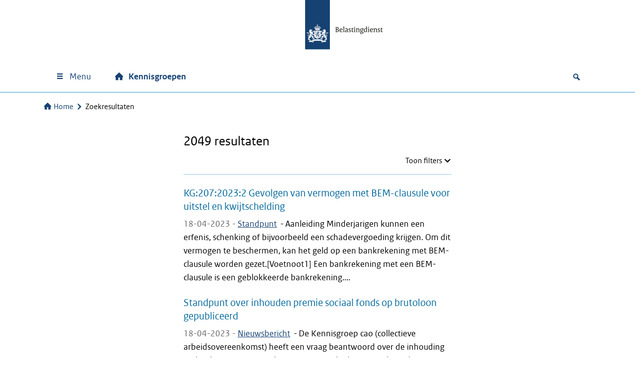

--- FILE ---
content_type: text/html; charset=UTF-8
request_url: https://kennisgroepen.belastingdienst.nl/?sfid=72&sf_paged=58
body_size: 22937
content:
<!DOCTYPE html>
<html lang="nl-NL">

<head>
	<meta charset="UTF-8">
	<meta name="viewport" content="width=device-width, initial-scale=1">
	<meta name='robots' content='noindex, follow' />
	<style>img:is([sizes="auto" i], [sizes^="auto," i]) { contain-intrinsic-size: 3000px 1500px }</style>
	<script>
window.koko_analytics = {"url":"https:\/\/kennisgroepen.belastingdienst.nl\/wp-admin\/admin-ajax.php?action=koko_analytics_collect","site_url":"https:\/\/kennisgroepen.belastingdienst.nl","post_id":0,"path":"\/","method":"cookie","use_cookie":true};
</script>

	<!-- This site is optimized with the Yoast SEO Premium plugin v26.4 (Yoast SEO v26.4) - https://yoast.com/wordpress/plugins/seo/ -->
	<title>Zoekresultaten | Pagina 58 | Kennisgroepen Belastingdienst</title>
	<!-- / Yoast SEO Premium plugin. -->


<link rel='dns-prefetch' href='//pwa001.belastingdienst.nl' />
<link rel="alternate" type="application/rss+xml" title="Kennisgroepen &raquo; zoekresultaten voor &#8220;&#8221;" href="https://kennisgroepen.belastingdienst.nl/search/feed/rss2/" />
<meta name="google-site-verification" content="mL8nV8-uGWrVz36muaBZgLj-hCnNeKxH4guhYVuEi78" />
<link rel='stylesheet' id='wp-block-library-css' href='https://kennisgroepen.belastingdienst.nl/wp-includes/css/dist/block-library/style.min.css?ver=13.11.5' media='all' />
<link rel='stylesheet' id='wtblocks-style-css' href='https://kennisgroepen.belastingdienst.nl/wp-content/plugins/wt-blocks/build/style-index.css?ver=4.8.0' media='all' />
<link rel='stylesheet' id='flexible_table_block_addon_style-css' href='https://kennisgroepen.belastingdienst.nl/wp-content/plugins/wt-flexible-table-block-addon/css/wt-flexible-table-block-addon.css?ver=13.11.5' media='all' />
<style id='global-styles-inline-css'>
:root{--wp--preset--aspect-ratio--square: 1;--wp--preset--aspect-ratio--4-3: 4/3;--wp--preset--aspect-ratio--3-4: 3/4;--wp--preset--aspect-ratio--3-2: 3/2;--wp--preset--aspect-ratio--2-3: 2/3;--wp--preset--aspect-ratio--16-9: 16/9;--wp--preset--aspect-ratio--9-16: 9/16;--wp--preset--color--black: #000000;--wp--preset--color--cyan-bluish-gray: #abb8c3;--wp--preset--color--white: #ffffff;--wp--preset--color--pale-pink: #f78da7;--wp--preset--color--vivid-red: #cf2e2e;--wp--preset--color--luminous-vivid-orange: #ff6900;--wp--preset--color--luminous-vivid-amber: #fcb900;--wp--preset--color--light-green-cyan: #7bdcb5;--wp--preset--color--vivid-green-cyan: #00d084;--wp--preset--color--pale-cyan-blue: #8ed1fc;--wp--preset--color--vivid-cyan-blue: #0693e3;--wp--preset--color--vivid-purple: #9b51e0;--wp--preset--color--gray-1: #f3f3f3;--wp--preset--color--gray-2: #e6e6e6;--wp--preset--color--gray-3: #cccccc;--wp--preset--color--gray-4: #b4b4b4;--wp--preset--color--gray-5: #999999;--wp--preset--color--gray-6: #696969;--wp--preset--color--gray-7: #535353;--wp--preset--color--purple-100: #42145f;--wp--preset--color--purple-60: #8d729f;--wp--preset--color--purple-30: #c6b9cf;--wp--preset--color--purple-15: #e3dce7;--wp--preset--color--violet-100: #a90061;--wp--preset--color--violet-60: #cb66a0;--wp--preset--color--violet-30: #e5b3d0;--wp--preset--color--violet-15: #f2d9e7;--wp--preset--color--rubyred-100: #ca005d;--wp--preset--color--rubyred-60: #df669d;--wp--preset--color--rubyred-30: #efb3ce;--wp--preset--color--rubyred-15: #f7d9e7;--wp--preset--color--pink-100: #f092cd;--wp--preset--color--pink-60: #f6bde1;--wp--preset--color--pink-30: #fbdef0;--wp--preset--color--pink-15: #fdeff8;--wp--preset--color--red-100: #d52b1e;--wp--preset--color--red-60: #e67f78;--wp--preset--color--red-30: #f2bfbc;--wp--preset--color--red-15: #f9dfdd;--wp--preset--color--orange-100: #e17000;--wp--preset--color--orange-60: #eda966;--wp--preset--color--orange-30: #f6d4b3;--wp--preset--color--orange-15: #fbead9;--wp--preset--color--darkyellow-100: #ffb612;--wp--preset--color--darkyellow-60: #fdd370;--wp--preset--color--darkyellow-30: #ffe9b8;--wp--preset--color--darkyellow-15: #fff4db;--wp--preset--color--yellow-100: #f9e11e;--wp--preset--color--yellow-60: #fbed78;--wp--preset--color--yellow-30: #fdf6bc;--wp--preset--color--yellow-15: #fefbdd;--wp--preset--color--darkbrown-100: #673327;--wp--preset--color--darkbrown-60: #a3847d;--wp--preset--color--darkbrown-30: #d1c2be;--wp--preset--color--darkbrown-15: #e8e0df;--wp--preset--color--brown-100: #94710a;--wp--preset--color--brown-60: #bfa96c;--wp--preset--color--brown-30: #dfd4b6;--wp--preset--color--brown-15: #efeada;--wp--preset--color--darkgreen-100: #275937;--wp--preset--color--darkgreen-60: #7d9b87;--wp--preset--color--darkgreen-30: #becdc3;--wp--preset--color--darkgreen-15: #dfe6e1;--wp--preset--color--green-100: #39870c;--wp--preset--color--green-60: #88b76d;--wp--preset--color--green-30: #c4dbb6;--wp--preset--color--green-15: #e1eddb;--wp--preset--color--mossgreen-100: #777b00;--wp--preset--color--mossgreen-60: #adaf66;--wp--preset--color--mossgreen-30: #d6d7b3;--wp--preset--color--mossgreen-15: #ebebd9;--wp--preset--color--mintgreen-100: #76d2b6;--wp--preset--color--mintgreen-60: #ace4d3;--wp--preset--color--mintgreen-30: #d6f2e9;--wp--preset--color--mintgreen-15: #eaf8f4;--wp--preset--color--darkblue-100: #01689b;--wp--preset--color--darkblue-60: #66a4c3;--wp--preset--color--darkblue-30: #b3d2e1;--wp--preset--color--darkblue-15: #d9e8f0;--wp--preset--color--skyblue-100: #007bc7;--wp--preset--color--skyblue-60: #66afdd;--wp--preset--color--skyblue-30: #b3d7ee;--wp--preset--color--skyblue-15: #d9ebf7;--wp--preset--color--lightblue-100: #8fcae7;--wp--preset--color--lightblue-60: #bcdff0;--wp--preset--color--lightblue-30: #ddeff8;--wp--preset--color--lightblue-15: #eef7fb;--wp--preset--color--logoblue-100: #154273;--wp--preset--color--logoblue-60: #738eab;--wp--preset--color--logoblue-30: #b8c6d5;--wp--preset--color--logoblue-15: #dce3ea;--wp--preset--gradient--vivid-cyan-blue-to-vivid-purple: linear-gradient(135deg,rgba(6,147,227,1) 0%,rgb(155,81,224) 100%);--wp--preset--gradient--light-green-cyan-to-vivid-green-cyan: linear-gradient(135deg,rgb(122,220,180) 0%,rgb(0,208,130) 100%);--wp--preset--gradient--luminous-vivid-amber-to-luminous-vivid-orange: linear-gradient(135deg,rgba(252,185,0,1) 0%,rgba(255,105,0,1) 100%);--wp--preset--gradient--luminous-vivid-orange-to-vivid-red: linear-gradient(135deg,rgba(255,105,0,1) 0%,rgb(207,46,46) 100%);--wp--preset--gradient--very-light-gray-to-cyan-bluish-gray: linear-gradient(135deg,rgb(238,238,238) 0%,rgb(169,184,195) 100%);--wp--preset--gradient--cool-to-warm-spectrum: linear-gradient(135deg,rgb(74,234,220) 0%,rgb(151,120,209) 20%,rgb(207,42,186) 40%,rgb(238,44,130) 60%,rgb(251,105,98) 80%,rgb(254,248,76) 100%);--wp--preset--gradient--blush-light-purple: linear-gradient(135deg,rgb(255,206,236) 0%,rgb(152,150,240) 100%);--wp--preset--gradient--blush-bordeaux: linear-gradient(135deg,rgb(254,205,165) 0%,rgb(254,45,45) 50%,rgb(107,0,62) 100%);--wp--preset--gradient--luminous-dusk: linear-gradient(135deg,rgb(255,203,112) 0%,rgb(199,81,192) 50%,rgb(65,88,208) 100%);--wp--preset--gradient--pale-ocean: linear-gradient(135deg,rgb(255,245,203) 0%,rgb(182,227,212) 50%,rgb(51,167,181) 100%);--wp--preset--gradient--electric-grass: linear-gradient(135deg,rgb(202,248,128) 0%,rgb(113,206,126) 100%);--wp--preset--gradient--midnight: linear-gradient(135deg,rgb(2,3,129) 0%,rgb(40,116,252) 100%);--wp--preset--font-size--small: 13px;--wp--preset--font-size--medium: 20px;--wp--preset--font-size--large: 36px;--wp--preset--font-size--x-large: 42px;--wp--preset--spacing--20: 0.44rem;--wp--preset--spacing--30: 0.67rem;--wp--preset--spacing--40: 1rem;--wp--preset--spacing--50: 1.5rem;--wp--preset--spacing--60: 2.25rem;--wp--preset--spacing--70: 3.38rem;--wp--preset--spacing--80: 5.06rem;--wp--preset--shadow--natural: 6px 6px 9px rgba(0, 0, 0, 0.2);--wp--preset--shadow--deep: 12px 12px 50px rgba(0, 0, 0, 0.4);--wp--preset--shadow--sharp: 6px 6px 0px rgba(0, 0, 0, 0.2);--wp--preset--shadow--outlined: 6px 6px 0px -3px rgba(255, 255, 255, 1), 6px 6px rgba(0, 0, 0, 1);--wp--preset--shadow--crisp: 6px 6px 0px rgba(0, 0, 0, 1);}:where(body) { margin: 0; }.wp-site-blocks > .alignleft { float: left; margin-right: 2em; }.wp-site-blocks > .alignright { float: right; margin-left: 2em; }.wp-site-blocks > .aligncenter { justify-content: center; margin-left: auto; margin-right: auto; }:where(.is-layout-flex){gap: 0.5em;}:where(.is-layout-grid){gap: 0.5em;}.is-layout-flow > .alignleft{float: left;margin-inline-start: 0;margin-inline-end: 2em;}.is-layout-flow > .alignright{float: right;margin-inline-start: 2em;margin-inline-end: 0;}.is-layout-flow > .aligncenter{margin-left: auto !important;margin-right: auto !important;}.is-layout-constrained > .alignleft{float: left;margin-inline-start: 0;margin-inline-end: 2em;}.is-layout-constrained > .alignright{float: right;margin-inline-start: 2em;margin-inline-end: 0;}.is-layout-constrained > .aligncenter{margin-left: auto !important;margin-right: auto !important;}.is-layout-constrained > :where(:not(.alignleft):not(.alignright):not(.alignfull)){margin-left: auto !important;margin-right: auto !important;}body .is-layout-flex{display: flex;}.is-layout-flex{flex-wrap: wrap;align-items: center;}.is-layout-flex > :is(*, div){margin: 0;}body .is-layout-grid{display: grid;}.is-layout-grid > :is(*, div){margin: 0;}body{padding-top: 0px;padding-right: 0px;padding-bottom: 0px;padding-left: 0px;}a:where(:not(.wp-element-button)){text-decoration: underline;}:root :where(.wp-element-button, .wp-block-button__link){background-color: #32373c;border-width: 0;color: #fff;font-family: inherit;font-size: inherit;line-height: inherit;padding: calc(0.667em + 2px) calc(1.333em + 2px);text-decoration: none;}.has-black-color{color: var(--wp--preset--color--black) !important;}.has-cyan-bluish-gray-color{color: var(--wp--preset--color--cyan-bluish-gray) !important;}.has-white-color{color: var(--wp--preset--color--white) !important;}.has-pale-pink-color{color: var(--wp--preset--color--pale-pink) !important;}.has-vivid-red-color{color: var(--wp--preset--color--vivid-red) !important;}.has-luminous-vivid-orange-color{color: var(--wp--preset--color--luminous-vivid-orange) !important;}.has-luminous-vivid-amber-color{color: var(--wp--preset--color--luminous-vivid-amber) !important;}.has-light-green-cyan-color{color: var(--wp--preset--color--light-green-cyan) !important;}.has-vivid-green-cyan-color{color: var(--wp--preset--color--vivid-green-cyan) !important;}.has-pale-cyan-blue-color{color: var(--wp--preset--color--pale-cyan-blue) !important;}.has-vivid-cyan-blue-color{color: var(--wp--preset--color--vivid-cyan-blue) !important;}.has-vivid-purple-color{color: var(--wp--preset--color--vivid-purple) !important;}.has-gray-1-color{color: var(--wp--preset--color--gray-1) !important;}.has-gray-2-color{color: var(--wp--preset--color--gray-2) !important;}.has-gray-3-color{color: var(--wp--preset--color--gray-3) !important;}.has-gray-4-color{color: var(--wp--preset--color--gray-4) !important;}.has-gray-5-color{color: var(--wp--preset--color--gray-5) !important;}.has-gray-6-color{color: var(--wp--preset--color--gray-6) !important;}.has-gray-7-color{color: var(--wp--preset--color--gray-7) !important;}.has-purple-100-color{color: var(--wp--preset--color--purple-100) !important;}.has-purple-60-color{color: var(--wp--preset--color--purple-60) !important;}.has-purple-30-color{color: var(--wp--preset--color--purple-30) !important;}.has-purple-15-color{color: var(--wp--preset--color--purple-15) !important;}.has-violet-100-color{color: var(--wp--preset--color--violet-100) !important;}.has-violet-60-color{color: var(--wp--preset--color--violet-60) !important;}.has-violet-30-color{color: var(--wp--preset--color--violet-30) !important;}.has-violet-15-color{color: var(--wp--preset--color--violet-15) !important;}.has-rubyred-100-color{color: var(--wp--preset--color--rubyred-100) !important;}.has-rubyred-60-color{color: var(--wp--preset--color--rubyred-60) !important;}.has-rubyred-30-color{color: var(--wp--preset--color--rubyred-30) !important;}.has-rubyred-15-color{color: var(--wp--preset--color--rubyred-15) !important;}.has-pink-100-color{color: var(--wp--preset--color--pink-100) !important;}.has-pink-60-color{color: var(--wp--preset--color--pink-60) !important;}.has-pink-30-color{color: var(--wp--preset--color--pink-30) !important;}.has-pink-15-color{color: var(--wp--preset--color--pink-15) !important;}.has-red-100-color{color: var(--wp--preset--color--red-100) !important;}.has-red-60-color{color: var(--wp--preset--color--red-60) !important;}.has-red-30-color{color: var(--wp--preset--color--red-30) !important;}.has-red-15-color{color: var(--wp--preset--color--red-15) !important;}.has-orange-100-color{color: var(--wp--preset--color--orange-100) !important;}.has-orange-60-color{color: var(--wp--preset--color--orange-60) !important;}.has-orange-30-color{color: var(--wp--preset--color--orange-30) !important;}.has-orange-15-color{color: var(--wp--preset--color--orange-15) !important;}.has-darkyellow-100-color{color: var(--wp--preset--color--darkyellow-100) !important;}.has-darkyellow-60-color{color: var(--wp--preset--color--darkyellow-60) !important;}.has-darkyellow-30-color{color: var(--wp--preset--color--darkyellow-30) !important;}.has-darkyellow-15-color{color: var(--wp--preset--color--darkyellow-15) !important;}.has-yellow-100-color{color: var(--wp--preset--color--yellow-100) !important;}.has-yellow-60-color{color: var(--wp--preset--color--yellow-60) !important;}.has-yellow-30-color{color: var(--wp--preset--color--yellow-30) !important;}.has-yellow-15-color{color: var(--wp--preset--color--yellow-15) !important;}.has-darkbrown-100-color{color: var(--wp--preset--color--darkbrown-100) !important;}.has-darkbrown-60-color{color: var(--wp--preset--color--darkbrown-60) !important;}.has-darkbrown-30-color{color: var(--wp--preset--color--darkbrown-30) !important;}.has-darkbrown-15-color{color: var(--wp--preset--color--darkbrown-15) !important;}.has-brown-100-color{color: var(--wp--preset--color--brown-100) !important;}.has-brown-60-color{color: var(--wp--preset--color--brown-60) !important;}.has-brown-30-color{color: var(--wp--preset--color--brown-30) !important;}.has-brown-15-color{color: var(--wp--preset--color--brown-15) !important;}.has-darkgreen-100-color{color: var(--wp--preset--color--darkgreen-100) !important;}.has-darkgreen-60-color{color: var(--wp--preset--color--darkgreen-60) !important;}.has-darkgreen-30-color{color: var(--wp--preset--color--darkgreen-30) !important;}.has-darkgreen-15-color{color: var(--wp--preset--color--darkgreen-15) !important;}.has-green-100-color{color: var(--wp--preset--color--green-100) !important;}.has-green-60-color{color: var(--wp--preset--color--green-60) !important;}.has-green-30-color{color: var(--wp--preset--color--green-30) !important;}.has-green-15-color{color: var(--wp--preset--color--green-15) !important;}.has-mossgreen-100-color{color: var(--wp--preset--color--mossgreen-100) !important;}.has-mossgreen-60-color{color: var(--wp--preset--color--mossgreen-60) !important;}.has-mossgreen-30-color{color: var(--wp--preset--color--mossgreen-30) !important;}.has-mossgreen-15-color{color: var(--wp--preset--color--mossgreen-15) !important;}.has-mintgreen-100-color{color: var(--wp--preset--color--mintgreen-100) !important;}.has-mintgreen-60-color{color: var(--wp--preset--color--mintgreen-60) !important;}.has-mintgreen-30-color{color: var(--wp--preset--color--mintgreen-30) !important;}.has-mintgreen-15-color{color: var(--wp--preset--color--mintgreen-15) !important;}.has-darkblue-100-color{color: var(--wp--preset--color--darkblue-100) !important;}.has-darkblue-60-color{color: var(--wp--preset--color--darkblue-60) !important;}.has-darkblue-30-color{color: var(--wp--preset--color--darkblue-30) !important;}.has-darkblue-15-color{color: var(--wp--preset--color--darkblue-15) !important;}.has-skyblue-100-color{color: var(--wp--preset--color--skyblue-100) !important;}.has-skyblue-60-color{color: var(--wp--preset--color--skyblue-60) !important;}.has-skyblue-30-color{color: var(--wp--preset--color--skyblue-30) !important;}.has-skyblue-15-color{color: var(--wp--preset--color--skyblue-15) !important;}.has-lightblue-100-color{color: var(--wp--preset--color--lightblue-100) !important;}.has-lightblue-60-color{color: var(--wp--preset--color--lightblue-60) !important;}.has-lightblue-30-color{color: var(--wp--preset--color--lightblue-30) !important;}.has-lightblue-15-color{color: var(--wp--preset--color--lightblue-15) !important;}.has-logoblue-100-color{color: var(--wp--preset--color--logoblue-100) !important;}.has-logoblue-60-color{color: var(--wp--preset--color--logoblue-60) !important;}.has-logoblue-30-color{color: var(--wp--preset--color--logoblue-30) !important;}.has-logoblue-15-color{color: var(--wp--preset--color--logoblue-15) !important;}.has-black-background-color{background-color: var(--wp--preset--color--black) !important;}.has-cyan-bluish-gray-background-color{background-color: var(--wp--preset--color--cyan-bluish-gray) !important;}.has-white-background-color{background-color: var(--wp--preset--color--white) !important;}.has-pale-pink-background-color{background-color: var(--wp--preset--color--pale-pink) !important;}.has-vivid-red-background-color{background-color: var(--wp--preset--color--vivid-red) !important;}.has-luminous-vivid-orange-background-color{background-color: var(--wp--preset--color--luminous-vivid-orange) !important;}.has-luminous-vivid-amber-background-color{background-color: var(--wp--preset--color--luminous-vivid-amber) !important;}.has-light-green-cyan-background-color{background-color: var(--wp--preset--color--light-green-cyan) !important;}.has-vivid-green-cyan-background-color{background-color: var(--wp--preset--color--vivid-green-cyan) !important;}.has-pale-cyan-blue-background-color{background-color: var(--wp--preset--color--pale-cyan-blue) !important;}.has-vivid-cyan-blue-background-color{background-color: var(--wp--preset--color--vivid-cyan-blue) !important;}.has-vivid-purple-background-color{background-color: var(--wp--preset--color--vivid-purple) !important;}.has-gray-1-background-color{background-color: var(--wp--preset--color--gray-1) !important;}.has-gray-2-background-color{background-color: var(--wp--preset--color--gray-2) !important;}.has-gray-3-background-color{background-color: var(--wp--preset--color--gray-3) !important;}.has-gray-4-background-color{background-color: var(--wp--preset--color--gray-4) !important;}.has-gray-5-background-color{background-color: var(--wp--preset--color--gray-5) !important;}.has-gray-6-background-color{background-color: var(--wp--preset--color--gray-6) !important;}.has-gray-7-background-color{background-color: var(--wp--preset--color--gray-7) !important;}.has-purple-100-background-color{background-color: var(--wp--preset--color--purple-100) !important;}.has-purple-60-background-color{background-color: var(--wp--preset--color--purple-60) !important;}.has-purple-30-background-color{background-color: var(--wp--preset--color--purple-30) !important;}.has-purple-15-background-color{background-color: var(--wp--preset--color--purple-15) !important;}.has-violet-100-background-color{background-color: var(--wp--preset--color--violet-100) !important;}.has-violet-60-background-color{background-color: var(--wp--preset--color--violet-60) !important;}.has-violet-30-background-color{background-color: var(--wp--preset--color--violet-30) !important;}.has-violet-15-background-color{background-color: var(--wp--preset--color--violet-15) !important;}.has-rubyred-100-background-color{background-color: var(--wp--preset--color--rubyred-100) !important;}.has-rubyred-60-background-color{background-color: var(--wp--preset--color--rubyred-60) !important;}.has-rubyred-30-background-color{background-color: var(--wp--preset--color--rubyred-30) !important;}.has-rubyred-15-background-color{background-color: var(--wp--preset--color--rubyred-15) !important;}.has-pink-100-background-color{background-color: var(--wp--preset--color--pink-100) !important;}.has-pink-60-background-color{background-color: var(--wp--preset--color--pink-60) !important;}.has-pink-30-background-color{background-color: var(--wp--preset--color--pink-30) !important;}.has-pink-15-background-color{background-color: var(--wp--preset--color--pink-15) !important;}.has-red-100-background-color{background-color: var(--wp--preset--color--red-100) !important;}.has-red-60-background-color{background-color: var(--wp--preset--color--red-60) !important;}.has-red-30-background-color{background-color: var(--wp--preset--color--red-30) !important;}.has-red-15-background-color{background-color: var(--wp--preset--color--red-15) !important;}.has-orange-100-background-color{background-color: var(--wp--preset--color--orange-100) !important;}.has-orange-60-background-color{background-color: var(--wp--preset--color--orange-60) !important;}.has-orange-30-background-color{background-color: var(--wp--preset--color--orange-30) !important;}.has-orange-15-background-color{background-color: var(--wp--preset--color--orange-15) !important;}.has-darkyellow-100-background-color{background-color: var(--wp--preset--color--darkyellow-100) !important;}.has-darkyellow-60-background-color{background-color: var(--wp--preset--color--darkyellow-60) !important;}.has-darkyellow-30-background-color{background-color: var(--wp--preset--color--darkyellow-30) !important;}.has-darkyellow-15-background-color{background-color: var(--wp--preset--color--darkyellow-15) !important;}.has-yellow-100-background-color{background-color: var(--wp--preset--color--yellow-100) !important;}.has-yellow-60-background-color{background-color: var(--wp--preset--color--yellow-60) !important;}.has-yellow-30-background-color{background-color: var(--wp--preset--color--yellow-30) !important;}.has-yellow-15-background-color{background-color: var(--wp--preset--color--yellow-15) !important;}.has-darkbrown-100-background-color{background-color: var(--wp--preset--color--darkbrown-100) !important;}.has-darkbrown-60-background-color{background-color: var(--wp--preset--color--darkbrown-60) !important;}.has-darkbrown-30-background-color{background-color: var(--wp--preset--color--darkbrown-30) !important;}.has-darkbrown-15-background-color{background-color: var(--wp--preset--color--darkbrown-15) !important;}.has-brown-100-background-color{background-color: var(--wp--preset--color--brown-100) !important;}.has-brown-60-background-color{background-color: var(--wp--preset--color--brown-60) !important;}.has-brown-30-background-color{background-color: var(--wp--preset--color--brown-30) !important;}.has-brown-15-background-color{background-color: var(--wp--preset--color--brown-15) !important;}.has-darkgreen-100-background-color{background-color: var(--wp--preset--color--darkgreen-100) !important;}.has-darkgreen-60-background-color{background-color: var(--wp--preset--color--darkgreen-60) !important;}.has-darkgreen-30-background-color{background-color: var(--wp--preset--color--darkgreen-30) !important;}.has-darkgreen-15-background-color{background-color: var(--wp--preset--color--darkgreen-15) !important;}.has-green-100-background-color{background-color: var(--wp--preset--color--green-100) !important;}.has-green-60-background-color{background-color: var(--wp--preset--color--green-60) !important;}.has-green-30-background-color{background-color: var(--wp--preset--color--green-30) !important;}.has-green-15-background-color{background-color: var(--wp--preset--color--green-15) !important;}.has-mossgreen-100-background-color{background-color: var(--wp--preset--color--mossgreen-100) !important;}.has-mossgreen-60-background-color{background-color: var(--wp--preset--color--mossgreen-60) !important;}.has-mossgreen-30-background-color{background-color: var(--wp--preset--color--mossgreen-30) !important;}.has-mossgreen-15-background-color{background-color: var(--wp--preset--color--mossgreen-15) !important;}.has-mintgreen-100-background-color{background-color: var(--wp--preset--color--mintgreen-100) !important;}.has-mintgreen-60-background-color{background-color: var(--wp--preset--color--mintgreen-60) !important;}.has-mintgreen-30-background-color{background-color: var(--wp--preset--color--mintgreen-30) !important;}.has-mintgreen-15-background-color{background-color: var(--wp--preset--color--mintgreen-15) !important;}.has-darkblue-100-background-color{background-color: var(--wp--preset--color--darkblue-100) !important;}.has-darkblue-60-background-color{background-color: var(--wp--preset--color--darkblue-60) !important;}.has-darkblue-30-background-color{background-color: var(--wp--preset--color--darkblue-30) !important;}.has-darkblue-15-background-color{background-color: var(--wp--preset--color--darkblue-15) !important;}.has-skyblue-100-background-color{background-color: var(--wp--preset--color--skyblue-100) !important;}.has-skyblue-60-background-color{background-color: var(--wp--preset--color--skyblue-60) !important;}.has-skyblue-30-background-color{background-color: var(--wp--preset--color--skyblue-30) !important;}.has-skyblue-15-background-color{background-color: var(--wp--preset--color--skyblue-15) !important;}.has-lightblue-100-background-color{background-color: var(--wp--preset--color--lightblue-100) !important;}.has-lightblue-60-background-color{background-color: var(--wp--preset--color--lightblue-60) !important;}.has-lightblue-30-background-color{background-color: var(--wp--preset--color--lightblue-30) !important;}.has-lightblue-15-background-color{background-color: var(--wp--preset--color--lightblue-15) !important;}.has-logoblue-100-background-color{background-color: var(--wp--preset--color--logoblue-100) !important;}.has-logoblue-60-background-color{background-color: var(--wp--preset--color--logoblue-60) !important;}.has-logoblue-30-background-color{background-color: var(--wp--preset--color--logoblue-30) !important;}.has-logoblue-15-background-color{background-color: var(--wp--preset--color--logoblue-15) !important;}.has-black-border-color{border-color: var(--wp--preset--color--black) !important;}.has-cyan-bluish-gray-border-color{border-color: var(--wp--preset--color--cyan-bluish-gray) !important;}.has-white-border-color{border-color: var(--wp--preset--color--white) !important;}.has-pale-pink-border-color{border-color: var(--wp--preset--color--pale-pink) !important;}.has-vivid-red-border-color{border-color: var(--wp--preset--color--vivid-red) !important;}.has-luminous-vivid-orange-border-color{border-color: var(--wp--preset--color--luminous-vivid-orange) !important;}.has-luminous-vivid-amber-border-color{border-color: var(--wp--preset--color--luminous-vivid-amber) !important;}.has-light-green-cyan-border-color{border-color: var(--wp--preset--color--light-green-cyan) !important;}.has-vivid-green-cyan-border-color{border-color: var(--wp--preset--color--vivid-green-cyan) !important;}.has-pale-cyan-blue-border-color{border-color: var(--wp--preset--color--pale-cyan-blue) !important;}.has-vivid-cyan-blue-border-color{border-color: var(--wp--preset--color--vivid-cyan-blue) !important;}.has-vivid-purple-border-color{border-color: var(--wp--preset--color--vivid-purple) !important;}.has-gray-1-border-color{border-color: var(--wp--preset--color--gray-1) !important;}.has-gray-2-border-color{border-color: var(--wp--preset--color--gray-2) !important;}.has-gray-3-border-color{border-color: var(--wp--preset--color--gray-3) !important;}.has-gray-4-border-color{border-color: var(--wp--preset--color--gray-4) !important;}.has-gray-5-border-color{border-color: var(--wp--preset--color--gray-5) !important;}.has-gray-6-border-color{border-color: var(--wp--preset--color--gray-6) !important;}.has-gray-7-border-color{border-color: var(--wp--preset--color--gray-7) !important;}.has-purple-100-border-color{border-color: var(--wp--preset--color--purple-100) !important;}.has-purple-60-border-color{border-color: var(--wp--preset--color--purple-60) !important;}.has-purple-30-border-color{border-color: var(--wp--preset--color--purple-30) !important;}.has-purple-15-border-color{border-color: var(--wp--preset--color--purple-15) !important;}.has-violet-100-border-color{border-color: var(--wp--preset--color--violet-100) !important;}.has-violet-60-border-color{border-color: var(--wp--preset--color--violet-60) !important;}.has-violet-30-border-color{border-color: var(--wp--preset--color--violet-30) !important;}.has-violet-15-border-color{border-color: var(--wp--preset--color--violet-15) !important;}.has-rubyred-100-border-color{border-color: var(--wp--preset--color--rubyred-100) !important;}.has-rubyred-60-border-color{border-color: var(--wp--preset--color--rubyred-60) !important;}.has-rubyred-30-border-color{border-color: var(--wp--preset--color--rubyred-30) !important;}.has-rubyred-15-border-color{border-color: var(--wp--preset--color--rubyred-15) !important;}.has-pink-100-border-color{border-color: var(--wp--preset--color--pink-100) !important;}.has-pink-60-border-color{border-color: var(--wp--preset--color--pink-60) !important;}.has-pink-30-border-color{border-color: var(--wp--preset--color--pink-30) !important;}.has-pink-15-border-color{border-color: var(--wp--preset--color--pink-15) !important;}.has-red-100-border-color{border-color: var(--wp--preset--color--red-100) !important;}.has-red-60-border-color{border-color: var(--wp--preset--color--red-60) !important;}.has-red-30-border-color{border-color: var(--wp--preset--color--red-30) !important;}.has-red-15-border-color{border-color: var(--wp--preset--color--red-15) !important;}.has-orange-100-border-color{border-color: var(--wp--preset--color--orange-100) !important;}.has-orange-60-border-color{border-color: var(--wp--preset--color--orange-60) !important;}.has-orange-30-border-color{border-color: var(--wp--preset--color--orange-30) !important;}.has-orange-15-border-color{border-color: var(--wp--preset--color--orange-15) !important;}.has-darkyellow-100-border-color{border-color: var(--wp--preset--color--darkyellow-100) !important;}.has-darkyellow-60-border-color{border-color: var(--wp--preset--color--darkyellow-60) !important;}.has-darkyellow-30-border-color{border-color: var(--wp--preset--color--darkyellow-30) !important;}.has-darkyellow-15-border-color{border-color: var(--wp--preset--color--darkyellow-15) !important;}.has-yellow-100-border-color{border-color: var(--wp--preset--color--yellow-100) !important;}.has-yellow-60-border-color{border-color: var(--wp--preset--color--yellow-60) !important;}.has-yellow-30-border-color{border-color: var(--wp--preset--color--yellow-30) !important;}.has-yellow-15-border-color{border-color: var(--wp--preset--color--yellow-15) !important;}.has-darkbrown-100-border-color{border-color: var(--wp--preset--color--darkbrown-100) !important;}.has-darkbrown-60-border-color{border-color: var(--wp--preset--color--darkbrown-60) !important;}.has-darkbrown-30-border-color{border-color: var(--wp--preset--color--darkbrown-30) !important;}.has-darkbrown-15-border-color{border-color: var(--wp--preset--color--darkbrown-15) !important;}.has-brown-100-border-color{border-color: var(--wp--preset--color--brown-100) !important;}.has-brown-60-border-color{border-color: var(--wp--preset--color--brown-60) !important;}.has-brown-30-border-color{border-color: var(--wp--preset--color--brown-30) !important;}.has-brown-15-border-color{border-color: var(--wp--preset--color--brown-15) !important;}.has-darkgreen-100-border-color{border-color: var(--wp--preset--color--darkgreen-100) !important;}.has-darkgreen-60-border-color{border-color: var(--wp--preset--color--darkgreen-60) !important;}.has-darkgreen-30-border-color{border-color: var(--wp--preset--color--darkgreen-30) !important;}.has-darkgreen-15-border-color{border-color: var(--wp--preset--color--darkgreen-15) !important;}.has-green-100-border-color{border-color: var(--wp--preset--color--green-100) !important;}.has-green-60-border-color{border-color: var(--wp--preset--color--green-60) !important;}.has-green-30-border-color{border-color: var(--wp--preset--color--green-30) !important;}.has-green-15-border-color{border-color: var(--wp--preset--color--green-15) !important;}.has-mossgreen-100-border-color{border-color: var(--wp--preset--color--mossgreen-100) !important;}.has-mossgreen-60-border-color{border-color: var(--wp--preset--color--mossgreen-60) !important;}.has-mossgreen-30-border-color{border-color: var(--wp--preset--color--mossgreen-30) !important;}.has-mossgreen-15-border-color{border-color: var(--wp--preset--color--mossgreen-15) !important;}.has-mintgreen-100-border-color{border-color: var(--wp--preset--color--mintgreen-100) !important;}.has-mintgreen-60-border-color{border-color: var(--wp--preset--color--mintgreen-60) !important;}.has-mintgreen-30-border-color{border-color: var(--wp--preset--color--mintgreen-30) !important;}.has-mintgreen-15-border-color{border-color: var(--wp--preset--color--mintgreen-15) !important;}.has-darkblue-100-border-color{border-color: var(--wp--preset--color--darkblue-100) !important;}.has-darkblue-60-border-color{border-color: var(--wp--preset--color--darkblue-60) !important;}.has-darkblue-30-border-color{border-color: var(--wp--preset--color--darkblue-30) !important;}.has-darkblue-15-border-color{border-color: var(--wp--preset--color--darkblue-15) !important;}.has-skyblue-100-border-color{border-color: var(--wp--preset--color--skyblue-100) !important;}.has-skyblue-60-border-color{border-color: var(--wp--preset--color--skyblue-60) !important;}.has-skyblue-30-border-color{border-color: var(--wp--preset--color--skyblue-30) !important;}.has-skyblue-15-border-color{border-color: var(--wp--preset--color--skyblue-15) !important;}.has-lightblue-100-border-color{border-color: var(--wp--preset--color--lightblue-100) !important;}.has-lightblue-60-border-color{border-color: var(--wp--preset--color--lightblue-60) !important;}.has-lightblue-30-border-color{border-color: var(--wp--preset--color--lightblue-30) !important;}.has-lightblue-15-border-color{border-color: var(--wp--preset--color--lightblue-15) !important;}.has-logoblue-100-border-color{border-color: var(--wp--preset--color--logoblue-100) !important;}.has-logoblue-60-border-color{border-color: var(--wp--preset--color--logoblue-60) !important;}.has-logoblue-30-border-color{border-color: var(--wp--preset--color--logoblue-30) !important;}.has-logoblue-15-border-color{border-color: var(--wp--preset--color--logoblue-15) !important;}.has-vivid-cyan-blue-to-vivid-purple-gradient-background{background: var(--wp--preset--gradient--vivid-cyan-blue-to-vivid-purple) !important;}.has-light-green-cyan-to-vivid-green-cyan-gradient-background{background: var(--wp--preset--gradient--light-green-cyan-to-vivid-green-cyan) !important;}.has-luminous-vivid-amber-to-luminous-vivid-orange-gradient-background{background: var(--wp--preset--gradient--luminous-vivid-amber-to-luminous-vivid-orange) !important;}.has-luminous-vivid-orange-to-vivid-red-gradient-background{background: var(--wp--preset--gradient--luminous-vivid-orange-to-vivid-red) !important;}.has-very-light-gray-to-cyan-bluish-gray-gradient-background{background: var(--wp--preset--gradient--very-light-gray-to-cyan-bluish-gray) !important;}.has-cool-to-warm-spectrum-gradient-background{background: var(--wp--preset--gradient--cool-to-warm-spectrum) !important;}.has-blush-light-purple-gradient-background{background: var(--wp--preset--gradient--blush-light-purple) !important;}.has-blush-bordeaux-gradient-background{background: var(--wp--preset--gradient--blush-bordeaux) !important;}.has-luminous-dusk-gradient-background{background: var(--wp--preset--gradient--luminous-dusk) !important;}.has-pale-ocean-gradient-background{background: var(--wp--preset--gradient--pale-ocean) !important;}.has-electric-grass-gradient-background{background: var(--wp--preset--gradient--electric-grass) !important;}.has-midnight-gradient-background{background: var(--wp--preset--gradient--midnight) !important;}.has-small-font-size{font-size: var(--wp--preset--font-size--small) !important;}.has-medium-font-size{font-size: var(--wp--preset--font-size--medium) !important;}.has-large-font-size{font-size: var(--wp--preset--font-size--large) !important;}.has-x-large-font-size{font-size: var(--wp--preset--font-size--x-large) !important;}
:where(.wp-block-post-template.is-layout-flex){gap: 1.25em;}:where(.wp-block-post-template.is-layout-grid){gap: 1.25em;}
:where(.wp-block-columns.is-layout-flex){gap: 2em;}:where(.wp-block-columns.is-layout-grid){gap: 2em;}
:root :where(.wp-block-pullquote){font-size: 1.5em;line-height: 1.6;}
</style>
<link rel='stylesheet' id='search-filter-plugin-styles-css' href='https://kennisgroepen.belastingdienst.nl/wp-content/plugins/search-filter-pro/public/assets/css/search-filter.min.css?ver=2.5.21' media='all' />
<link rel='stylesheet' id='wt_style-css' href='https://kennisgroepen.belastingdienst.nl/wp-content/themes/webthema/build/css/wt.css?ver=7.3.2' media='all' />
<style id='wt_style-inline-css'>
body {--wt-theme-domain-color:var(--wp--preset--color--lightblue-100);--wt-theme-domain-text-color:var(--wp--preset--color--black);--wt-theme-domain-60-color:var(--wp--preset--color--lightblue-60);--wt-theme-domain-30-color:var(--wp--preset--color--lightblue-30);--wt-theme-domain-15-color:var(--wp--preset--color--lightblue-15);--wt-theme-contrast-color:var(--wp--preset--color--logoblue-100);--wt-theme-contrast-text-color:var(--wp--preset--color--white);}
</style>
<script src="https://kennisgroepen.belastingdienst.nl/wp-includes/js/jquery/jquery.min.js?ver=3.7.1" id="jquery-core-js"></script>
<script src="https://kennisgroepen.belastingdienst.nl/wp-includes/js/jquery/jquery-migrate.min.js?ver=3.4.1" id="jquery-migrate-js"></script>
<script src="https://kennisgroepen.belastingdienst.nl/wp-includes/js/dist/vendor/wp-polyfill.min.js?ver=3.15.0" id="wp-polyfill-js"></script>
<script src="https://kennisgroepen.belastingdienst.nl/wp-includes/js/dist/dom-ready.min.js?ver=f77871ff7694fffea381" id="wp-dom-ready-js"></script>
<script id="wt_script-js-extra">
var wtScriptL10n = {"ariaExtLink":"U verlaat deze website","ariaNewTab":"Deze link wordt geopend in een nieuw tabblad of venster","signupFieldDesc":{"user_name":"De gebruikersnaam bevat minimaal 4 karakters en maximaal 60 karakters. Kleine letters en een streepje - zijn toegestaan. Andere karakters zijn niet toegestaan. De gebruikersnaam begint en eindigt met een kleine letter.","user_email":"De registratiebevestiging wordt via e-mail toegestuurd."}};
var wtDialogComponentL10n = {"closeButtonLabel":"Sluit dit dialoog","backButtonLabel":"Terug"};
var wtValidateL10n = {"noCommentFound":"U hebt de reactie nog niet ingevuld. Vul de reactie in.","noNameFound":"U hebt de naam nog niet ingevuld. Vul de naam in.","noEmailFound":"U hebt het e-mailadres nog niet ingevuld. Vul het e-mailadres in.","emailNotValid":"U hebt geen geldig e-mailadres ingevuld. Controleer het e-mailadres.","fieldMandatory":"Veld is verplicht","emailInvalid":"Emailadres niet geldig","valueNotNumeric":"Waarde niet numeriek"};
var wtLinkIcon = {"is_internal_link_regex":"^https?:\\\/\\\/([a-z0-9-]+\\.)*belastingdienst\\.nl"};
var wtThemeInfo = {"url":"https:\/\/kennisgroepen.belastingdienst.nl\/wp-content\/themes\/webthema","version":"7.3.2"};
</script>
<script src="https://kennisgroepen.belastingdienst.nl/wp-content/themes/webthema/build/js/wt.js?ver=7.3.2" id="wt_script-js"></script>
<script id="wt-adobe-analytics-init">window.adobeDataLayer = window.adobeDataLayer || [];</script></head>

<body class="blog search search-results paged-58 search-paged-58 wp-theme-webthema nl_NL_formal">
		<noscript>
	<div class="wt-no-js">
		<div class="wt-logo-box">
			<a class="wt-logo-box" href="https://kennisgroepen.belastingdienst.nl">
				<img src="https://kennisgroepen.belastingdienst.nl/wp-content/themes/webthema/assets/img/logos/logo_belastingdienst_nl.png" alt="Logo Belastingdienst, onderdeel van de Rijksoverheid - Naar de homepagina van Kennisgroepen Belastingdienst" />
			</a>
		</div>
		<p>
			Javascript is uitgeschakeld in deze internetbrowser. Om deze site te bekijken, moet u <a href="https://www.enable-javascript.com/">Javascript inschakelen</a>.		</p>
	</div>
</noscript>
	
<!-- skiplink-to-content -->
<a
	class="wt-skiplink-button"
	href="#main-content"
	id="main-skip-link"
>
	Ga direct naar de inhoud	<svg width="18px" height="18px" viewBox="0 0 16 16"
		class="wt-svg-icon  wt-svg-icon-delta_rechts"  inert aria-hidden="true"><use
			href="https://kennisgroepen.belastingdienst.nl/wp-content/themes/webthema/build/icons/icons.svg?ver=7.3.2#delta_rechts"></use></svg></a>
<!-- skiplink-to-content -->

<!-- skiplink-to-filters -->
<a
	id="filters-skip-link"
	class="wt-skiplink-button"
	href="#wt-filters"
>
	Ga direct naar de filters	<svg width="18px" height="18px" viewBox="0 0 16 16"
		class="wt-svg-icon  wt-svg-icon-delta_rechts"  inert aria-hidden="true"><use
			href="https://kennisgroepen.belastingdienst.nl/wp-content/themes/webthema/build/icons/icons.svg?ver=7.3.2#delta_rechts"></use></svg></a>
<!-- skiplink-to-filters -->
<!-- skiplink-to-footer -->
<a class="wt-skiplink-button" href="#wt-footer">Ga direct naar de footer	<svg width="18px" height="18px" viewBox="0 0 16 16"
		class="wt-svg-icon  wt-svg-icon-delta_rechts"  inert aria-hidden="true"><use
			href="https://kennisgroepen.belastingdienst.nl/wp-content/themes/webthema/build/icons/icons.svg?ver=7.3.2#delta_rechts"></use></svg></a>
<!-- skiplink-to-footer -->
	<!-- &wt-wrapper -->
	<div id="wt-wrapper">
		<header>
			<div class="wt-row">
	<div class="wt-col-sm-12 wt-logo-container">
		<div class="wt-logo-box">
			<a href="https://kennisgroepen.belastingdienst.nl" class="wt-image-focus">
								<img src="https://kennisgroepen.belastingdienst.nl/wp-content/themes/webthema/assets/img/logos/logo_belastingdienst_nl.png?v=7.3.2" alt="Logo Belastingdienst, onderdeel van de Rijksoverheid - Naar de homepagina van Kennisgroepen Belastingdienst">
			</a>
		</div>
	</div>
</div>
		</header>
		
<div class="wt-navbar" data-menu-type="hamburger"
	data-has-menu="true">
	<div class="wt-align-container">
		<nav aria-label="Hoofdnavigatie">
			<div class="wt-navbar-items">
				<!-- hamburger menu -->
				<div class="wt-navbar-item wt-navbar-hamburger-menu">
					<button class="wt-navbar-button wt-toggle has-text" data-target="#wt-hamburger-menu-dropdown"
						data-toggle-animation="false" aria-expanded="false" aria-controls="wt-hamburger-menu-dropdown">
						<svg width="18px" height="18px" viewBox="0 0 16 16"
		class="wt-svg-icon wt-navbar-button-icon wt-svg-icon-menu"  inert aria-hidden="true"><use
			href="https://kennisgroepen.belastingdienst.nl/wp-content/themes/webthema/build/icons/icons.svg?ver=7.3.2#menu"></use></svg>Menu					</button>
					<div class="wt-navbar-dropdown-menu wt-navbar-dropdown-align-left" id="wt-hamburger-menu-dropdown">
						<ul class="wt-navbar-menu"><li><a class="wt-navbar-button has-text wt-navbar-home-button " href="https://kennisgroepen.belastingdienst.nl" aria-label="Naar de homepage van Kennisgroepen"><svg width="18px" height="18px" viewBox="0 0 16 16"
		class="wt-svg-icon wt-navbar-button-icon wt-svg-icon-home"  inert aria-hidden="true"><use
			href="https://kennisgroepen.belastingdienst.nl/wp-content/themes/webthema/build/icons/icons.svg?ver=7.3.2#home"></use></svg>Kennisgroepen</a></li><li class="menu-item-306 has-children"><button class="wt-navbar-button has-text wt-toggle" data-target=".menu-item-306 .wt-navbar-dropdown-menu" data-toggle-animation="false">Nieuws<span class="wt-toggle-icons"><svg width="18px" height="18px" viewBox="0 0 16 16"
		class="wt-svg-icon  wt-svg-icon-delta_omlaag"  inert aria-hidden="true"><use
			href="https://kennisgroepen.belastingdienst.nl/wp-content/themes/webthema/build/icons/icons.svg?ver=7.3.2#delta_omlaag"></use></svg><svg width="18px" height="18px" viewBox="0 0 16 16"
		class="wt-svg-icon  wt-svg-icon-delta_omhoog"  inert aria-hidden="true"><use
			href="https://kennisgroepen.belastingdienst.nl/wp-content/themes/webthema/build/icons/icons.svg?ver=7.3.2#delta_omhoog"></use></svg></span></button><ul class="wt-navbar-dropdown-menu"><li class="menu-item-376"><a class="wt-navbar-button has-text" href="/nieuws">Nieuwsberichten</a></li>
<li class="menu-item-304"><a class="wt-navbar-button has-text" href="https://kennisgroepen.belastingdienst.nl/abonneren/">Abonneren op nieuwsberichten</a></li>
</ul>
</li>
<li class="menu-item-301"><a class="wt-navbar-button has-text" href="/?sfid=72&#038;_sft_message_types=standpunt">Standpunten</a></li>
<li class="menu-item-349"><a class="wt-navbar-button has-text" href="https://kennisgroepen.belastingdienst.nl/over-de-kennisgroepen/">Over de Kennisgroepen</a></li>
<li class="menu-item-351"><a class="wt-navbar-button has-text" href="https://kennisgroepen.belastingdienst.nl/contact/">Contact</a></li>
</ul>					</div>
				</div>
				<!-- home button -->
				<div class="wt-navbar-item wt-navbar-home">
					<a class="wt-navbar-button has-text wt-navbar-home-button " href="https://kennisgroepen.belastingdienst.nl" aria-label="Naar de homepage van Kennisgroepen"><svg width="18px" height="18px" viewBox="0 0 16 16"
		class="wt-svg-icon wt-navbar-button-icon wt-svg-icon-home"  inert aria-hidden="true"><use
			href="https://kennisgroepen.belastingdienst.nl/wp-content/themes/webthema/build/icons/icons.svg?ver=7.3.2#home"></use></svg>Kennisgroepen</a>				</div>
				<!-- tab menu -->
								<!--search -->
								<div class="wt-navbar-item wt-navbar-search">
					<button class="wt-navbar-button wt-toggle" data-target="#wt-search-dropdown"
						data-toggle-animation="false" aria-expanded="false" aria-controls="wt-search-dropdown">
						<svg width="18px" height="18px" viewBox="0 0 16 16"
		class="wt-svg-icon wt-navbar-button-icon wt-svg-icon-zoek" role="presentation" aria-label="Zoekveld"><use
			href="https://kennisgroepen.belastingdienst.nl/wp-content/themes/webthema/build/icons/icons.svg?ver=7.3.2#zoek"></use></svg>					</button>
					<div class="wt-navbar-dropdown-menu wt-navbar-dropdown-align-right" id="wt-search-dropdown">
						
<form role="search" class="wt-search-form" action="https://kennisgroepen.belastingdienst.nl/"
	aria-label="Sitebreed">
	<label for="sf-input-search-large" > Zoeken </label>
		<div class="wt-search-input-group">

			
			<input id="sf-input-search-large" class="sf-input-search" type="text"
				value="" aria-label="Zoeken"
				maxlength="256" name="_sf_s">
			<input type="hidden" name="sfid" value="72" />

			
			<button aria-label="Zoeken" type="submit">
				<svg width="22.4px" height="22.4px" viewBox="0 0 16 16"
		class="wt-svg-icon wt-icon-search wt-svg-icon-zoek"  inert aria-hidden="true"><use
			href="https://kennisgroepen.belastingdienst.nl/wp-content/themes/webthema/build/icons/icons.svg?ver=7.3.2#zoek"></use></svg>							</button>
		</div>
</form>
					</div>
				</div>
								<!-- login menu -->
							</div>
		</nav>
	</div>
</div>
		
	<nav class="wt-breadcrumbs hidden-xs" aria-label="Boordkruimelnavigatie">
		<div class="wt-align-container">
			<div class="wt-align-container-inner">
				<ol><li><a href="https://kennisgroepen.belastingdienst.nl" title="Home"aria-label="Naar de homepage van Kennisgroepen"><svg width="16px" height="16px" viewBox="0 0 16 16"
		class="wt-svg-icon wt-navbar-button-icon wt-svg-icon-home"  inert aria-hidden="true"><use
			href="https://kennisgroepen.belastingdienst.nl/wp-content/themes/webthema/build/icons/icons.svg?ver=7.3.2#home"></use></svg>Home</a></li><li><span class="wt-breadcrumb-seperator"><svg width="16px" height="16px" viewBox="0 0 16 16"
		class="wt-svg-icon  wt-svg-icon-delta_rechts"  inert aria-hidden="true"><use
			href="https://kennisgroepen.belastingdienst.nl/wp-content/themes/webthema/build/icons/icons.svg?ver=7.3.2#delta_rechts"></use></svg></span><span class="wt-breadcrumb-name current-item">Zoekresultaten</span></li></ol>			</div>
		</div>
	</nav>
		<div id="wt-content">
			<div id="wt-content-inner">
<section class="wt-align-container">

	<div class="wt-row">

		<div 			class="wt-col-sm-3 wt-vertical-sidebar wt-left-vertical-sidebar">
		</div>

		
		<div id="wt-search-results"
			class="wt-col-sm-6">

						<div class="wt-search-results">
				<div class="wt-content-pagina" id="main-content">
					<h1 >
						2049 resultaten</h1>
										<div id="wt-filters" class="wt-searchresults-feedback">
						<div class="wt-current-filters">
													</div>
												<p class="wt-search-options">
							<button class="wt-toggle" data-target=".wt-search-filters" aria-controls="wt-search-filters"
								aria-expanded="false" id="wt-search-filters-toggle">
								<span class="wt-search-filters-show">
									Toon filters								</span>
								<span class="wt-search-filters-hide">
									Verberg filters								</span>
								<svg width="16px" height="16px" viewBox="0 0 16 16"
		class="wt-svg-icon delta-omlaag wt-svg-icon-delta_omlaag"  inert aria-hidden="true"><use
			href="https://kennisgroepen.belastingdienst.nl/wp-content/themes/webthema/build/icons/icons.svg?ver=7.3.2#delta_omlaag"></use></svg>								<svg width="16px" height="16px" viewBox="0 0 16 16"
		class="wt-svg-icon delta-omhoog wt-svg-icon-delta_omhoog"  inert aria-hidden="true"><use
			href="https://kennisgroepen.belastingdienst.nl/wp-content/themes/webthema/build/icons/icons.svg?ver=7.3.2#delta_omhoog"></use></svg>							</button>
						</p>
											</div>
					
					<!-- Place the 'left' sidebar above the content. -->
										<div class="wt-search-filters" id="wt-search-filters">
						<div class="wt-wp-standard-widget-wrapper"><div id="search_filter_register_widget-2" class="widget widget_search_filter_register_widget"><form data-sf-form-id='72' data-is-rtl='0' data-maintain-state='' data-results-url='https://kennisgroepen.belastingdienst.nl/?sfid=72' data-ajax-form-url='https://kennisgroepen.belastingdienst.nl/?sfid=72&amp;sf_action=get_data&amp;sf_data=form' data-display-result-method='archive' data-use-history-api='1' data-template-loaded='1' data-lang-code='nl' data-ajax='0' data-init-paged='58' data-auto-update='' data-auto-count='1' action='https://kennisgroepen.belastingdienst.nl/?sfid=72' method='post' class='searchandfilter' id='search-filter-form-72' autocomplete='off' data-instance-count='1'><ul><li class="sf-field-search" data-sf-field-name="search" data-sf-field-type="search" data-sf-field-input-type=""><h4>Trefwoord</h4>		<label>
				   			<span class="screen-reader-text">Typ een trefwoord om te zoeken</span><input placeholder="" name="_sf_search[]" class="sf-input-text" type="text" value="" title="Typ een trefwoord om te zoeken"></label>		</li><li class="sf-field-taxonomy-message_types" data-sf-field-name="_sft_message_types" data-sf-field-type="taxonomy" data-sf-field-input-type="checkbox" data-sf-term-rewrite='["https:\/\/kennisgroepen.belastingdienst.nl\/informatiesoort\/[0]\/"]'><h4>Informatiesoort</h4>		<ul data-operator="and" class="">
					  <li class="sf-level-0 sf-item-172" data-sf-count="8" data-sf-depth="0"><input  class="sf-input-checkbox" type="checkbox" value="informatie" name="_sft_message_types[]" id="sf-input-7313d165e049affe75c2a71e503aef4a"><label class="sf-label-checkbox" for="sf-input-7313d165e049affe75c2a71e503aef4a">Informatie<span class="sf-count">(8)</span></label></li><li class="sf-level-0 sf-item-94" data-sf-count="1041" data-sf-depth="0"><input  class="sf-input-checkbox" type="checkbox" value="nieuwsbericht" name="_sft_message_types[]" id="sf-input-ad00908c7689715d05dda1d1a75492b6"><label class="sf-label-checkbox" for="sf-input-ad00908c7689715d05dda1d1a75492b6">Nieuwsbericht<span class="sf-count">(1.041)</span></label></li><li class="sf-level-0 sf-item-95" data-sf-count="991" data-sf-depth="0"><input  class="sf-input-checkbox" type="checkbox" value="standpunt" name="_sft_message_types[]" id="sf-input-c3a7423a9a3f2b6f927e863d88eb1a01"><label class="sf-label-checkbox" for="sf-input-c3a7423a9a3f2b6f927e863d88eb1a01">Standpunt<span class="sf-count">(991)</span></label></li>		</ul>
		</li><li class="sf-field-category" data-sf-field-name="_sft_category" data-sf-field-type="category" data-sf-field-input-type="select" data-sf-term-rewrite='["https:\/\/kennisgroepen.belastingdienst.nl\/category\/[0]\/"]'><h4>Nieuwsberichten per belastingsoort</h4>		<label>
				   			<span class="screen-reader-text">Nieuwsberichten per belastingsoort</span>
								<select name="_sft_category[]" class="sf-input-select" title="Nieuwsberichten per belastingsoort">
						  			<option class="sf-level-0 sf-item-0 sf-option-active" selected="selected" data-sf-count="0" data-sf-depth="0" value="">Alle nieuwsberichten</option>
											<option class="sf-level-0 sf-item-5" data-sf-count="28" data-sf-depth="0" value="algemene-wet-inzake-rijksbelastingen">Algemene wet inzake rijksbelastingen&nbsp;&nbsp;(28)</option>
											<option class="sf-level-0 sf-item-149" data-sf-count="26" data-sf-depth="0" value="autobelastingen">Autobelastingen&nbsp;&nbsp;(26)</option>
											<option class="sf-level-0 sf-item-151" data-sf-count="80" data-sf-depth="0" value="dividend-bron-belasting">Dividend- en bronbelasting&nbsp;&nbsp;(80)</option>
											<option class="sf-level-0 sf-item-4" data-sf-count="7" data-sf-depth="0" value="geen-categorie">Geen categorie&nbsp;&nbsp;(7)</option>
											<option class="sf-level-0 sf-item-13" data-sf-count="415" data-sf-depth="0" value="inkomstenbelasting">Inkomstenbelasting&nbsp;&nbsp;(415)</option>
											<option class="sf-level-0 sf-item-14" data-sf-count="74" data-sf-depth="0" value="internationaal-belastingrecht">Internationaal Belastingrecht&nbsp;&nbsp;(74)</option>
											<option class="sf-level-0 sf-item-15" data-sf-count="33" data-sf-depth="0" value="invordering">Invordering&nbsp;&nbsp;(33)</option>
											<option class="sf-level-0 sf-item-17" data-sf-count="146" data-sf-depth="0" value="loonheffingen">Loonheffingen&nbsp;&nbsp;(146)</option>
											<option class="sf-level-0 sf-item-152" data-sf-count="4" data-sf-depth="0" value="milieubelastingen">Milieubelastingen&nbsp;&nbsp;(4)</option>
											<option class="sf-level-0 sf-item-178" data-sf-count="6" data-sf-depth="0" value="minimumbelasting">Minimumbelasting&nbsp;&nbsp;(6)</option>
											<option class="sf-level-0 sf-item-19" data-sf-count="44" data-sf-depth="0" value="omzetbelasting">Omzetbelasting&nbsp;&nbsp;(44)</option>
											<option class="sf-level-0 sf-item-20" data-sf-count="34" data-sf-depth="0" value="overdrachtsbelasting">Overdrachtsbelasting&nbsp;&nbsp;(34)</option>
											<option class="sf-level-0 sf-item-174" data-sf-count="1" data-sf-depth="0" value="privacy-gegevensbescherming">Privacy- en gegevensbescherming&nbsp;&nbsp;(1)</option>
											<option class="sf-level-0 sf-item-169" data-sf-count="1" data-sf-depth="0" value="redactiebericht">Redactiebericht&nbsp;&nbsp;(1)</option>
											<option class="sf-level-0 sf-item-150" data-sf-count="73" data-sf-depth="0" value="schenk-erf-belasting">Schenk- en erfbelasting&nbsp;&nbsp;(73)</option>
											<option class="sf-level-0 sf-item-23" data-sf-count="187" data-sf-depth="0" value="vennootschapsbelasting">Vennootschapsbelasting&nbsp;&nbsp;(187)</option>
											</select></label>										</li><li class="sf-field-post-meta-belastingsoort" data-sf-field-name="_sfm_belastingsoort" data-sf-field-type="post_meta" data-sf-field-input-type="select" data-sf-meta-type="choice"><h4>Standpunten per belastingsoort</h4>		<label>
				   			<span class="screen-reader-text">Standpunten per belastingsoort</span>
								<select name="_sfm_belastingsoort[]" class="sf-input-select" title="Standpunten per belastingsoort">
						  			<option class="sf-level-0 sf-item-0 sf-option-active" selected="selected" data-sf-depth="0" value="">Alle standpunten</option>
											<option class="sf-level-0 " data-sf-count="0" data-sf-depth="0" value="Afvalstoffenbelasting (WBM)">Afvalstoffenbelasting (WBM)&nbsp;&nbsp;(0)</option>
											<option class="sf-level-0 " data-sf-count="27" data-sf-depth="0" value="Algemene wet inzake rijksbelastingen (AWR)">Algemene wet inzake rijksbelastingen (AWR)&nbsp;&nbsp;(27)</option>
											<option class="sf-level-0 " data-sf-count="0" data-sf-depth="0" value="Assurantiebelasting (WBR)">Assurantiebelasting (WBR)&nbsp;&nbsp;(0)</option>
											<option class="sf-level-0 " data-sf-count="0" data-sf-depth="0" value="Belasting op leidingwater (WBM)">Belasting op leidingwater (WBM)&nbsp;&nbsp;(0)</option>
											<option class="sf-level-0 " data-sf-count="19" data-sf-depth="0" value="Belasting van personenauto&#039;s en motorrijwielen (BPM)">Belasting van personenauto's en motorrijwielen (BPM)&nbsp;&nbsp;(19)</option>
											<option class="sf-level-0 " data-sf-count="3" data-sf-depth="0" value="Belasting zware motorrijtuigen (BZM)">Belasting zware motorrijtuigen (BZM)&nbsp;&nbsp;(3)</option>
											<option class="sf-level-0 " data-sf-count="23" data-sf-depth="0" value="Bronbelasting (BB)">Bronbelasting (BB)&nbsp;&nbsp;(23)</option>
											<option class="sf-level-0 " data-sf-count="74" data-sf-depth="0" value="Dividendbelasting (DB)">Dividendbelasting (DB)&nbsp;&nbsp;(74)</option>
											<option class="sf-level-0 " data-sf-count="3" data-sf-depth="0" value="Energiebelasting (WBM)">Energiebelasting (WBM)&nbsp;&nbsp;(3)</option>
											<option class="sf-level-0 " data-sf-count="65" data-sf-depth="0" value="Erfbelasting (SW)">Erfbelasting (SW)&nbsp;&nbsp;(65)</option>
											<option class="sf-level-0 " data-sf-count="396" data-sf-depth="0" value="Inkomstenbelasting (IB)">Inkomstenbelasting (IB)&nbsp;&nbsp;(396)</option>
											<option class="sf-level-0 " data-sf-count="63" data-sf-depth="0" value="Internationaal Belastingrecht (IBR)">Internationaal Belastingrecht (IBR)&nbsp;&nbsp;(63)</option>
											<option class="sf-level-0 " data-sf-count="29" data-sf-depth="0" value="Invorderingswet (INV)">Invorderingswet (INV)&nbsp;&nbsp;(29)</option>
											<option class="sf-level-0 " data-sf-count="0" data-sf-depth="0" value="Kolenbelasting (WBM)">Kolenbelasting (WBM)&nbsp;&nbsp;(0)</option>
											<option class="sf-level-0 " data-sf-count="131" data-sf-depth="0" value="Loonbelasting (LB)">Loonbelasting (LB)&nbsp;&nbsp;(131)</option>
											<option class="sf-level-0 " data-sf-count="6" data-sf-depth="0" value="Minimumbelasting (WMB)">Minimumbelasting (WMB)&nbsp;&nbsp;(6)</option>
											<option class="sf-level-0 " data-sf-count="7" data-sf-depth="0" value="Motorrijtuigenbelasting (MRB)">Motorrijtuigenbelasting (MRB)&nbsp;&nbsp;(7)</option>
											<option class="sf-level-0 " data-sf-count="48" data-sf-depth="0" value="Omzetbelasting (OB)">Omzetbelasting (OB)&nbsp;&nbsp;(48)</option>
											<option class="sf-level-0 " data-sf-count="32" data-sf-depth="0" value="Overdrachtsbelasting (WBR)">Overdrachtsbelasting (WBR)&nbsp;&nbsp;(32)</option>
											<option class="sf-level-0 " data-sf-count="9" data-sf-depth="0" value="Premieheffing (PH)">Premieheffing (PH)&nbsp;&nbsp;(9)</option>
											<option class="sf-level-0 " data-sf-count="1" data-sf-depth="0" value="Privacy- en gegevensbescherming (AVG)">Privacy- en gegevensbescherming (AVG)&nbsp;&nbsp;(1)</option>
											<option class="sf-level-0 " data-sf-count="65" data-sf-depth="0" value="Schenkbelasting (SW)">Schenkbelasting (SW)&nbsp;&nbsp;(65)</option>
											<option class="sf-level-0 " data-sf-count="174" data-sf-depth="0" value="Vennootschapsbelasting (VPB)">Vennootschapsbelasting (VPB)&nbsp;&nbsp;(174)</option>
											<option class="sf-level-0 " data-sf-count="0" data-sf-depth="0" value="Vliegbelasting (WBM)">Vliegbelasting (WBM)&nbsp;&nbsp;(0)</option>
											</select></label>										</li><li class="sf-field-post-meta-rubriek" data-sf-field-name="_sfm_rubriek" data-sf-field-type="post_meta" data-sf-field-input-type="select" data-sf-meta-type="choice"><h4>Standpunten per rubriek</h4>		<label>
				   			<span class="screen-reader-text">Standpunten per rubriek</span>
								<select name="_sfm_rubriek[]" class="sf-input-select" title="Standpunten per rubriek">
						  			<option class="sf-level-0 sf-item-0 sf-option-active" selected="selected" data-sf-depth="0" value="">Alle rubrieken</option>
											<option class="sf-level-0 " data-sf-count="16" data-sf-depth="0" value="Aangifte">Aangifte&nbsp;&nbsp;(16)</option>
											<option class="sf-level-0 " data-sf-count="1" data-sf-depth="0" value="Aangifte en betaling">Aangifte en betaling&nbsp;&nbsp;(1)</option>
											<option class="sf-level-0 " data-sf-count="22" data-sf-depth="0" value="Aangiftebelastingen">Aangiftebelastingen&nbsp;&nbsp;(22)</option>
											<option class="sf-level-0 " data-sf-count="5" data-sf-depth="0" value="Aanslagbelastingen">Aanslagbelastingen&nbsp;&nbsp;(5)</option>
											<option class="sf-level-0 " data-sf-count="3" data-sf-depth="0" value="Aansprakelijkheid">Aansprakelijkheid&nbsp;&nbsp;(3)</option>
											<option class="sf-level-0 " data-sf-count="5" data-sf-depth="0" value="Afdrachtvermindering">Afdrachtvermindering&nbsp;&nbsp;(5)</option>
											<option class="sf-level-0 " data-sf-count="13" data-sf-depth="0" value="Aflossingseis, aflossingsstand en aflossingsachterstand">Aflossingseis, aflossingsstand en aflossingsachterstand&nbsp;&nbsp;(13)</option>
											<option class="sf-level-0 " data-sf-count="5" data-sf-depth="0" value="Afschrijving">Afschrijving&nbsp;&nbsp;(5)</option>
											<option class="sf-level-0 " data-sf-count="9" data-sf-depth="0" value="Aftrekbare giften">Aftrekbare giften&nbsp;&nbsp;(9)</option>
											<option class="sf-level-0 " data-sf-count="8" data-sf-depth="0" value="Aftrekbare kosten">Aftrekbare kosten&nbsp;&nbsp;(8)</option>
											<option class="sf-level-0 " data-sf-count="35" data-sf-depth="0" value="Aftrekbare kosten eigen woning">Aftrekbare kosten eigen woning&nbsp;&nbsp;(35)</option>
											<option class="sf-level-0 " data-sf-count="7" data-sf-depth="0" value="Algemeen / definities">Algemeen / definities&nbsp;&nbsp;(7)</option>
											<option class="sf-level-0 " data-sf-count="3" data-sf-depth="0" value="Algemene beginselen van behoorlijk bestuur">Algemene beginselen van behoorlijk bestuur&nbsp;&nbsp;(3)</option>
											<option class="sf-level-0 " data-sf-count="3" data-sf-depth="0" value="Algemene bepalingen en raamwerk">Algemene bepalingen en raamwerk&nbsp;&nbsp;(3)</option>
											<option class="sf-level-0 " data-sf-count="5" data-sf-depth="0" value="ANBI">ANBI&nbsp;&nbsp;(5)</option>
											<option class="sf-level-0 " data-sf-count="1" data-sf-depth="0" value="Bedrijfsfusie">Bedrijfsfusie&nbsp;&nbsp;(1)</option>
											<option class="sf-level-0 " data-sf-count="1" data-sf-depth="0" value="Bekendmaking aanslag">Bekendmaking aanslag&nbsp;&nbsp;(1)</option>
											<option class="sf-level-0 " data-sf-count="5" data-sf-depth="0" value="Belastbaar feit">Belastbaar feit&nbsp;&nbsp;(5)</option>
											<option class="sf-level-0 " data-sf-count="14" data-sf-depth="0" value="Belastbaar inkomen uit sparen en beleggen">Belastbaar inkomen uit sparen en beleggen&nbsp;&nbsp;(14)</option>
											<option class="sf-level-0 " data-sf-count="46" data-sf-depth="0" value="Belastbare inkomsten uit eigen woning">Belastbare inkomsten uit eigen woning&nbsp;&nbsp;(46)</option>
											<option class="sf-level-0 " data-sf-count="5" data-sf-depth="0" value="Belastingheffing van buitenlandse belastingplichtigen">Belastingheffing van buitenlandse belastingplichtigen&nbsp;&nbsp;(5)</option>
											<option class="sf-level-0 " data-sf-count="14" data-sf-depth="0" value="Belastingplicht">Belastingplicht&nbsp;&nbsp;(14)</option>
											<option class="sf-level-0 " data-sf-count="1" data-sf-depth="0" value="Belastingplichtige">Belastingplichtige&nbsp;&nbsp;(1)</option>
											<option class="sf-level-0 " data-sf-count="2" data-sf-depth="0" value="Belastingvermindering">Belastingvermindering&nbsp;&nbsp;(2)</option>
											<option class="sf-level-0 " data-sf-count="6" data-sf-depth="0" value="Beleggingsinstellingen">Beleggingsinstellingen&nbsp;&nbsp;(6)</option>
											<option class="sf-level-0 " data-sf-count="1" data-sf-depth="0" value="Beroep">Beroep&nbsp;&nbsp;(1)</option>
											<option class="sf-level-0 " data-sf-count="2" data-sf-depth="0" value="Beschikkingen">Beschikkingen&nbsp;&nbsp;(2)</option>
											<option class="sf-level-0 " data-sf-count="1" data-sf-depth="0" value="Besluit voorkoming dubbele belasting">Besluit voorkoming dubbele belasting&nbsp;&nbsp;(1)</option>
											<option class="sf-level-0 " data-sf-count="12" data-sf-depth="0" value="Bestaande eigenwoningschuld">Bestaande eigenwoningschuld&nbsp;&nbsp;(12)</option>
											<option class="sf-level-0 " data-sf-count="3" data-sf-depth="0" value="Bestuurlijke boeten">Bestuurlijke boeten&nbsp;&nbsp;(3)</option>
											<option class="sf-level-0 " data-sf-count="2" data-sf-depth="0" value="Bewijs">Bewijs&nbsp;&nbsp;(2)</option>
											<option class="sf-level-0 " data-sf-count="5" data-sf-depth="0" value="Bezwaar">Bezwaar&nbsp;&nbsp;(5)</option>
											<option class="sf-level-0 " data-sf-count="1" data-sf-depth="0" value="Bijzondere bevoegdheden">Bijzondere bevoegdheden&nbsp;&nbsp;(1)</option>
											<option class="sf-level-0 " data-sf-count="27" data-sf-depth="0" value="BOR">BOR&nbsp;&nbsp;(27)</option>
											<option class="sf-level-0 " data-sf-count="2" data-sf-depth="0" value="Btw compensatiefonds">Btw compensatiefonds&nbsp;&nbsp;(2)</option>
											<option class="sf-level-0 " data-sf-count="8" data-sf-depth="0" value="Btw internationaal">Btw internationaal&nbsp;&nbsp;(8)</option>
											<option class="sf-level-0 " data-sf-count="4" data-sf-depth="0" value="Buitenlandse belastingplicht">Buitenlandse belastingplicht&nbsp;&nbsp;(4)</option>
											<option class="sf-level-0 " data-sf-count="10" data-sf-depth="0" value="CAO">CAO&nbsp;&nbsp;(10)</option>
											<option class="sf-level-0 " data-sf-count="5" data-sf-depth="0" value="Civiel recht">Civiel recht&nbsp;&nbsp;(5)</option>
											<option class="sf-level-0 " data-sf-count="33" data-sf-depth="0" value="Deelnemingsvrijstelling">Deelnemingsvrijstelling&nbsp;&nbsp;(33)</option>
											<option class="sf-level-0 " data-sf-count="3" data-sf-depth="0" value="Dienstbetrekking">Dienstbetrekking&nbsp;&nbsp;(3)</option>
											<option class="sf-level-0 " data-sf-count="9" data-sf-depth="0" value="Dividend">Dividend&nbsp;&nbsp;(9)</option>
											<option class="sf-level-0 " data-sf-count="27" data-sf-depth="0" value="Eigen woning">Eigen woning&nbsp;&nbsp;(27)</option>
											<option class="sf-level-0 " data-sf-count="6" data-sf-depth="0" value="Eigenwoningforfait">Eigenwoningforfait&nbsp;&nbsp;(6)</option>
											<option class="sf-level-0 " data-sf-count="10" data-sf-depth="0" value="Eigenwoningreserve">Eigenwoningreserve&nbsp;&nbsp;(10)</option>
											<option class="sf-level-0 " data-sf-count="33" data-sf-depth="0" value="Eigenwoningschuld">Eigenwoningschuld&nbsp;&nbsp;(33)</option>
											<option class="sf-level-0 " data-sf-count="4" data-sf-depth="0" value="Eindheffing">Eindheffing&nbsp;&nbsp;(4)</option>
											<option class="sf-level-0 " data-sf-count="18" data-sf-depth="0" value="Erfbelasting">Erfbelasting&nbsp;&nbsp;(18)</option>
											<option class="sf-level-0 " data-sf-count="3" data-sf-depth="0" value="Erfrecht">Erfrecht&nbsp;&nbsp;(3)</option>
											<option class="sf-level-0 " data-sf-count="7" data-sf-depth="0" value="EU-recht: VWEU (verdragsvrijheden, LGO, staatssteun, etc) en richtlijnen">EU-recht: VWEU (verdragsvrijheden, LGO, staatssteun, etc) en richtlijnen&nbsp;&nbsp;(7)</option>
											<option class="sf-level-0 " data-sf-count="3" data-sf-depth="0" value="Faillissementswet">Faillissementswet&nbsp;&nbsp;(3)</option>
											<option class="sf-level-0 " data-sf-count="4" data-sf-depth="0" value="Fictie">Fictie&nbsp;&nbsp;(4)</option>
											<option class="sf-level-0 " data-sf-count="14" data-sf-depth="0" value="Fiscale eenheid">Fiscale eenheid&nbsp;&nbsp;(14)</option>
											<option class="sf-level-0 " data-sf-count="4" data-sf-depth="0" value="Fondsen">Fondsen&nbsp;&nbsp;(4)</option>
											<option class="sf-level-0 " data-sf-count="5" data-sf-depth="0" value="Formele bepalingen">Formele bepalingen&nbsp;&nbsp;(5)</option>
											<option class="sf-level-0 " data-sf-count="3" data-sf-depth="0" value="Functionele valuta">Functionele valuta&nbsp;&nbsp;(3)</option>
											<option class="sf-level-0 " data-sf-count="3" data-sf-depth="0" value="Geheimhouding en informatie-uitwisseling">Geheimhouding en informatie-uitwisseling&nbsp;&nbsp;(3)</option>
											<option class="sf-level-0 " data-sf-count="6" data-sf-depth="0" value="Genietingstijdstip">Genietingstijdstip&nbsp;&nbsp;(6)</option>
											<option class="sf-level-0 " data-sf-count="27" data-sf-depth="0" value="Gerichte vrijstellingen">Gerichte vrijstellingen&nbsp;&nbsp;(27)</option>
											<option class="sf-level-0 " data-sf-count="6" data-sf-depth="0" value="Gestort kapitaal">Gestort kapitaal&nbsp;&nbsp;(6)</option>
											<option class="sf-level-0 " data-sf-count="2" data-sf-depth="0" value="Grondslag">Grondslag&nbsp;&nbsp;(2)</option>
											<option class="sf-level-0 " data-sf-count="2" data-sf-depth="0" value="Handel in herinvesteringslichamen">Handel in herinvesteringslichamen&nbsp;&nbsp;(2)</option>
											<option class="sf-level-0 " data-sf-count="2" data-sf-depth="0" value="Heffingsgrondslag">Heffingsgrondslag&nbsp;&nbsp;(2)</option>
											<option class="sf-level-0 " data-sf-count="64" data-sf-depth="0" value="Heffingsgrondslag bij aanmerkelijk belang (Box 2)">Heffingsgrondslag bij aanmerkelijk belang (Box 2)&nbsp;&nbsp;(64)</option>
											<option class="sf-level-0 " data-sf-count="25" data-sf-depth="0" value="Heffingsgrondslag bij sparen en beleggen (Box 3)">Heffingsgrondslag bij sparen en beleggen (Box 3)&nbsp;&nbsp;(25)</option>
											<option class="sf-level-0 " data-sf-count="87" data-sf-depth="0" value="Heffingsgrondslag bij werk en woning (Box 1)">Heffingsgrondslag bij werk en woning (Box 1)&nbsp;&nbsp;(87)</option>
											<option class="sf-level-0 " data-sf-count="10" data-sf-depth="0" value="Heffingskorting">Heffingskorting&nbsp;&nbsp;(10)</option>
											<option class="sf-level-0 " data-sf-count="7" data-sf-depth="0" value="Inhoudingsplicht">Inhoudingsplicht&nbsp;&nbsp;(7)</option>
											<option class="sf-level-0 " data-sf-count="3" data-sf-depth="0" value="Inhoudingsplichtige">Inhoudingsplichtige&nbsp;&nbsp;(3)</option>
											<option class="sf-level-0 " data-sf-count="11" data-sf-depth="0" value="Inhoudingsvrijstelling">Inhoudingsvrijstelling&nbsp;&nbsp;(11)</option>
											<option class="sf-level-0 " data-sf-count="1" data-sf-depth="0" value="Inkoop ter tijdelijke belegging">Inkoop ter tijdelijke belegging&nbsp;&nbsp;(1)</option>
											<option class="sf-level-0 " data-sf-count="7" data-sf-depth="0" value="Inkoop van aandelen">Inkoop van aandelen&nbsp;&nbsp;(7)</option>
											<option class="sf-level-0 " data-sf-count="1" data-sf-depth="0" value="Interest">Interest&nbsp;&nbsp;(1)</option>
											<option class="sf-level-0 " data-sf-count="6" data-sf-depth="0" value="Invorderingsrente en vervolgingskosten">Invorderingsrente en vervolgingskosten&nbsp;&nbsp;(6)</option>
											<option class="sf-level-0 " data-sf-count="9" data-sf-depth="0" value="Juridische fusie">Juridische fusie&nbsp;&nbsp;(9)</option>
											<option class="sf-level-0 " data-sf-count="3" data-sf-depth="0" value="Juridische splitsing">Juridische splitsing&nbsp;&nbsp;(3)</option>
											<option class="sf-level-0 " data-sf-count="35" data-sf-depth="0" value="Kwalificatie">Kwalificatie&nbsp;&nbsp;(35)</option>
											<option class="sf-level-0 " data-sf-count="2" data-sf-depth="0" value="Kwalificatie geldverstrekkingen">Kwalificatie geldverstrekkingen&nbsp;&nbsp;(2)</option>
											<option class="sf-level-0 " data-sf-count="44" data-sf-depth="0" value="Loon">Loon&nbsp;&nbsp;(44)</option>
											<option class="sf-level-0 " data-sf-count="11" data-sf-depth="0" value="Loon in natura">Loon in natura&nbsp;&nbsp;(11)</option>
											<option class="sf-level-0 " data-sf-count="3" data-sf-depth="0" value="Loonbegrip">Loonbegrip&nbsp;&nbsp;(3)</option>
											<option class="sf-level-0 " data-sf-count="5" data-sf-depth="0" value="Maatstaf van heffing">Maatstaf van heffing&nbsp;&nbsp;(5)</option>
											<option class="sf-level-0 " data-sf-count="3" data-sf-depth="0" value="Mismatches zakelijkheidsbeginsel">Mismatches zakelijkheidsbeginsel&nbsp;&nbsp;(3)</option>
											<option class="sf-level-0 " data-sf-count="6" data-sf-depth="0" value="Niet-aftrekbare kosten">Niet-aftrekbare kosten&nbsp;&nbsp;(6)</option>
											<option class="sf-level-0 " data-sf-count="1" data-sf-depth="0" value="Non-discriminatie">Non-discriminatie&nbsp;&nbsp;(1)</option>
											<option class="sf-level-0 " data-sf-count="1" data-sf-depth="0" value="Objectvrijstelling (art. 15e-15j)">Objectvrijstelling (art. 15e-15j)&nbsp;&nbsp;(1)</option>
											<option class="sf-level-0 " data-sf-count="3" data-sf-depth="0" value="Omzetting van rechtspersoon">Omzetting van rechtspersoon&nbsp;&nbsp;(3)</option>
											<option class="sf-level-0 " data-sf-count="2" data-sf-depth="0" value="Ondernemerschap">Ondernemerschap&nbsp;&nbsp;(2)</option>
											<option class="sf-level-0 " data-sf-count="7" data-sf-depth="0" value="Ondernemingswinst">Ondernemingswinst&nbsp;&nbsp;(7)</option>
											<option class="sf-level-0 " data-sf-count="11" data-sf-depth="0" value="Onroerende zaken">Onroerende zaken&nbsp;&nbsp;(11)</option>
											<option class="sf-level-0 " data-sf-count="5" data-sf-depth="0" value="Overgang van onderneming">Overgang van onderneming&nbsp;&nbsp;(5)</option>
											<option class="sf-level-0 " data-sf-count="2" data-sf-depth="0" value="Overgangsrecht ten gevolge van Wet herziening fiscale behandeling eigen woning">Overgangsrecht ten gevolge van Wet herziening fiscale behandeling eigen woning&nbsp;&nbsp;(2)</option>
											<option class="sf-level-0 " data-sf-count="8" data-sf-depth="0" value="Overgangsrecht ten gevolge van wijzigingswetten">Overgangsrecht ten gevolge van wijzigingswetten&nbsp;&nbsp;(8)</option>
											<option class="sf-level-0 " data-sf-count="50" data-sf-depth="0" value="Overig">Overig&nbsp;&nbsp;(50)</option>
											<option class="sf-level-0 " data-sf-count="59" data-sf-depth="0" value="Persoonsgebonden aftrek">Persoonsgebonden aftrek&nbsp;&nbsp;(59)</option>
											<option class="sf-level-0 " data-sf-count="3" data-sf-depth="0" value="Premie-inkomen">Premie-inkomen&nbsp;&nbsp;(3)</option>
											<option class="sf-level-0 " data-sf-count="8" data-sf-depth="0" value="Rente">Rente&nbsp;&nbsp;(8)</option>
											<option class="sf-level-0 " data-sf-count="3" data-sf-depth="0" value="Renteaftrekbeperking">Renteaftrekbeperking&nbsp;&nbsp;(3)</option>
											<option class="sf-level-0 " data-sf-count="2" data-sf-depth="0" value="Royalty’s">Royalty’s&nbsp;&nbsp;(2)</option>
											<option class="sf-level-0 " data-sf-count="40" data-sf-depth="0" value="Schenking / gift">Schenking / gift&nbsp;&nbsp;(40)</option>
											<option class="sf-level-0 " data-sf-count="1" data-sf-depth="0" value="Schorsing">Schorsing&nbsp;&nbsp;(1)</option>
											<option class="sf-level-0 " data-sf-count="2" data-sf-depth="0" value="Tabeltoepassing">Tabeltoepassing&nbsp;&nbsp;(2)</option>
											<option class="sf-level-0 " data-sf-count="30" data-sf-depth="0" value="Tarief">Tarief&nbsp;&nbsp;(30)</option>
											<option class="sf-level-0 " data-sf-count="10" data-sf-depth="0" value="Teruggaaf/teruggaven">Teruggaaf/teruggaven&nbsp;&nbsp;(10)</option>
											<option class="sf-level-0 " data-sf-count="5" data-sf-depth="0" value="Tonnageregime">Tonnageregime&nbsp;&nbsp;(5)</option>
											<option class="sf-level-0 " data-sf-count="10" data-sf-depth="0" value="Uitstel/kwijtschelding">Uitstel/kwijtschelding&nbsp;&nbsp;(10)</option>
											<option class="sf-level-0 " data-sf-count="2" data-sf-depth="0" value="Vaste inrichting">Vaste inrichting&nbsp;&nbsp;(2)</option>
											<option class="sf-level-0 " data-sf-count="2" data-sf-depth="0" value="Vennootschapsleiding">Vennootschapsleiding&nbsp;&nbsp;(2)</option>
											<option class="sf-level-0 " data-sf-count="31" data-sf-depth="0" value="Verdragen ter voorkoming van dubbele belasting">Verdragen ter voorkoming van dubbele belasting&nbsp;&nbsp;(31)</option>
											<option class="sf-level-0 " data-sf-count="14" data-sf-depth="0" value="Verliesverrekening">Verliesverrekening&nbsp;&nbsp;(14)</option>
											<option class="sf-level-0 " data-sf-count="2" data-sf-depth="0" value="Verplichtingen ten dienste van de belastingheffing">Verplichtingen ten dienste van de belastingheffing&nbsp;&nbsp;(2)</option>
											<option class="sf-level-0 " data-sf-count="7" data-sf-depth="0" value="Verrekening">Verrekening&nbsp;&nbsp;(7)</option>
											<option class="sf-level-0 " data-sf-count="1" data-sf-depth="0" value="Verrekening / samenloop">Verrekening / samenloop&nbsp;&nbsp;(1)</option>
											<option class="sf-level-0 " data-sf-count="1" data-sf-depth="0" value="Verrekening voorheffingen">Verrekening voorheffingen&nbsp;&nbsp;(1)</option>
											<option class="sf-level-0 " data-sf-count="4" data-sf-depth="0" value="Verschuldigdheid">Verschuldigdheid&nbsp;&nbsp;(4)</option>
											<option class="sf-level-0 " data-sf-count="3" data-sf-depth="0" value="Vervoer">Vervoer&nbsp;&nbsp;(3)</option>
											<option class="sf-level-0 " data-sf-count="7" data-sf-depth="0" value="Voorkoming">Voorkoming&nbsp;&nbsp;(7)</option>
											<option class="sf-level-0 " data-sf-count="1" data-sf-depth="0" value="Voorwerp van belasting">Voorwerp van belasting&nbsp;&nbsp;(1)</option>
											<option class="sf-level-0 " data-sf-count="4" data-sf-depth="0" value="Vrijgesteld loon">Vrijgesteld loon&nbsp;&nbsp;(4)</option>
											<option class="sf-level-0 " data-sf-count="46" data-sf-depth="0" value="Vrijstelling(en)">Vrijstelling(en)&nbsp;&nbsp;(46)</option>
											<option class="sf-level-0 " data-sf-count="12" data-sf-depth="0" value="Waardering">Waardering&nbsp;&nbsp;(12)</option>
											<option class="sf-level-0 " data-sf-count="1" data-sf-depth="0" value="Waardering genotsrechten">Waardering genotsrechten&nbsp;&nbsp;(1)</option>
											<option class="sf-level-0 " data-sf-count="3" data-sf-depth="0" value="Waardering woningen">Waardering woningen&nbsp;&nbsp;(3)</option>
											<option class="sf-level-0 " data-sf-count="20" data-sf-depth="0" value="Werkkostenregeling">Werkkostenregeling&nbsp;&nbsp;(20)</option>
											<option class="sf-level-0 " data-sf-count="6" data-sf-depth="0" value="Wfsv">Wfsv&nbsp;&nbsp;(6)</option>
											<option class="sf-level-0 " data-sf-count="2" data-sf-depth="0" value="Wijze van heffing">Wijze van heffing&nbsp;&nbsp;(2)</option>
											<option class="sf-level-0 " data-sf-count="1" data-sf-depth="0" value="Woonplaats">Woonplaats&nbsp;&nbsp;(1)</option>
											<option class="sf-level-0 " data-sf-count="3" data-sf-depth="0" value="Zeevaart, binnenvaart en luchtvaart">Zeevaart, binnenvaart en luchtvaart&nbsp;&nbsp;(3)</option>
											<option class="sf-level-0 " data-sf-count="2" data-sf-depth="0" value="Zvw">Zvw&nbsp;&nbsp;(2)</option>
											</select></label>										</li><li class="sf-field-post-meta-subrubriek" data-sf-field-name="_sfm_subrubriek" data-sf-field-type="post_meta" data-sf-field-input-type="select" data-sf-meta-type="choice"><h4>Standpunten per subrubriek</h4>		<label>
				   			<span class="screen-reader-text">Standpunten per subrubriek</span>
								<select name="_sfm_subrubriek[]" class="sf-input-select" title="Standpunten per subrubriek">
						  			<option class="sf-level-0 sf-item-0 sf-option-active" selected="selected" data-sf-depth="0" value="">Alle subrubrieken</option>
											<option class="sf-level-0 " data-sf-count="1" data-sf-depth="0" value="(Hoog)leraren en studenten">(Hoog)leraren en studenten&nbsp;&nbsp;(1)</option>
											<option class="sf-level-0 " data-sf-count="3" data-sf-depth="0" value="Aan- en verkoopkosten (13-1)">Aan- en verkoopkosten (13-1)&nbsp;&nbsp;(3)</option>
											<option class="sf-level-0 " data-sf-count="5" data-sf-depth="0" value="Aandelenfusie/Splitsing/Juridische fusie (13h + 13i + 13j + 13k)">Aandelenfusie/Splitsing/Juridische fusie (13h + 13i + 13j + 13k)&nbsp;&nbsp;(5)</option>
											<option class="sf-level-0 " data-sf-count="6" data-sf-depth="0" value="Aandelenruil">Aandelenruil&nbsp;&nbsp;(6)</option>
											<option class="sf-level-0 " data-sf-count="1" data-sf-depth="0" value="Aangaan fiscale eenheid">Aangaan fiscale eenheid&nbsp;&nbsp;(1)</option>
											<option class="sf-level-0 " data-sf-count="62" data-sf-depth="0" value="Aanmerkelijk belang">Aanmerkelijk belang&nbsp;&nbsp;(62)</option>
											<option class="sf-level-0 " data-sf-count="3" data-sf-depth="0" value="Aanslag">Aanslag&nbsp;&nbsp;(3)</option>
											<option class="sf-level-0 " data-sf-count="1" data-sf-depth="0" value="Aansluitende fiscale eenheid">Aansluitende fiscale eenheid&nbsp;&nbsp;(1)</option>
											<option class="sf-level-0 " data-sf-count="1" data-sf-depth="0" value="Administratieplicht">Administratieplicht&nbsp;&nbsp;(1)</option>
											<option class="sf-level-0 " data-sf-count="1" data-sf-depth="0" value="Aflopende deelneming (13-16)">Aflopende deelneming (13-16)&nbsp;&nbsp;(1)</option>
											<option class="sf-level-0 " data-sf-count="10" data-sf-depth="0" value="Aftrekbare giften">Aftrekbare giften&nbsp;&nbsp;(10)</option>
											<option class="sf-level-0 " data-sf-count="6" data-sf-depth="0" value="Ambtshalve vermindering">Ambtshalve vermindering&nbsp;&nbsp;(6)</option>
											<option class="sf-level-0 " data-sf-count="2" data-sf-depth="0" value="ANBI / SBBI">ANBI / SBBI&nbsp;&nbsp;(2)</option>
											<option class="sf-level-0 " data-sf-count="1" data-sf-depth="0" value="Antimisbruikbepaling">Antimisbruikbepaling&nbsp;&nbsp;(1)</option>
											<option class="sf-level-0 " data-sf-count="1" data-sf-depth="0" value="APV">APV&nbsp;&nbsp;(1)</option>
											<option class="sf-level-0 " data-sf-count="5" data-sf-depth="0" value="Bedrijfsopvolging">Bedrijfsopvolging&nbsp;&nbsp;(5)</option>
											<option class="sf-level-0 " data-sf-count="6" data-sf-depth="0" value="Belastbaar inkomen uit aanmerkelijk belang">Belastbaar inkomen uit aanmerkelijk belang&nbsp;&nbsp;(6)</option>
											<option class="sf-level-0 " data-sf-count="25" data-sf-depth="0" value="Belastbaar inkomen uit sparen en beleggen">Belastbaar inkomen uit sparen en beleggen&nbsp;&nbsp;(25)</option>
											<option class="sf-level-0 " data-sf-count="13" data-sf-depth="0" value="Belastbaar inkomen uit werk en woning">Belastbaar inkomen uit werk en woning&nbsp;&nbsp;(13)</option>
											<option class="sf-level-0 " data-sf-count="1" data-sf-depth="0" value="Belastbaar loon">Belastbaar loon&nbsp;&nbsp;(1)</option>
											<option class="sf-level-0 " data-sf-count="14" data-sf-depth="0" value="Belastbaar resultaat uit overige werkzaamheden">Belastbaar resultaat uit overige werkzaamheden&nbsp;&nbsp;(14)</option>
											<option class="sf-level-0 " data-sf-count="32" data-sf-depth="0" value="Belastbare inkomsten uit eigen woning">Belastbare inkomsten uit eigen woning&nbsp;&nbsp;(32)</option>
											<option class="sf-level-0 " data-sf-count="20" data-sf-depth="0" value="Belastbare periodieke uitkeringen en verstrekkingen">Belastbare periodieke uitkeringen en verstrekkingen&nbsp;&nbsp;(20)</option>
											<option class="sf-level-0 " data-sf-count="17" data-sf-depth="0" value="Belastbare winst uit onderneming">Belastbare winst uit onderneming&nbsp;&nbsp;(17)</option>
											<option class="sf-level-0 " data-sf-count="3" data-sf-depth="0" value="Belastingplichtigen">Belastingplichtigen&nbsp;&nbsp;(3)</option>
											<option class="sf-level-0 " data-sf-count="2" data-sf-depth="0" value="Belastingrente">Belastingrente&nbsp;&nbsp;(2)</option>
											<option class="sf-level-0 " data-sf-count="9" data-sf-depth="0" value="Belastingverdrag">Belastingverdrag&nbsp;&nbsp;(9)</option>
											<option class="sf-level-0 " data-sf-count="1" data-sf-depth="0" value="Beleggingsinstelling / ICBE">Beleggingsinstelling / ICBE&nbsp;&nbsp;(1)</option>
											<option class="sf-level-0 " data-sf-count="1" data-sf-depth="0" value="Bestuurdersaansprakelijkheid">Bestuurdersaansprakelijkheid&nbsp;&nbsp;(1)</option>
											<option class="sf-level-0 " data-sf-count="12" data-sf-depth="0" value="Bezitseis">Bezitseis&nbsp;&nbsp;(12)</option>
											<option class="sf-level-0 " data-sf-count="1" data-sf-depth="0" value="Binnenlandse belastingplicht">Binnenlandse belastingplicht&nbsp;&nbsp;(1)</option>
											<option class="sf-level-0 " data-sf-count="1" data-sf-depth="0" value="Bonusaandelen">Bonusaandelen&nbsp;&nbsp;(1)</option>
											<option class="sf-level-0 " data-sf-count="2" data-sf-depth="0" value="Brutering">Brutering&nbsp;&nbsp;(2)</option>
											<option class="sf-level-0 " data-sf-count="1" data-sf-depth="0" value="Buitenlandse belastingplicht">Buitenlandse belastingplicht&nbsp;&nbsp;(1)</option>
											<option class="sf-level-0 " data-sf-count="21" data-sf-depth="0" value="Buitenlandse rechtsvormen">Buitenlandse rechtsvormen&nbsp;&nbsp;(21)</option>
											<option class="sf-level-0 " data-sf-count="1" data-sf-depth="0" value="CFC (13ab + 13-19 + 23e)">CFC (13ab + 13-19 + 23e)&nbsp;&nbsp;(1)</option>
											<option class="sf-level-0 " data-sf-count="1" data-sf-depth="0" value="Compartimensteringsreserve (28c + 34c)">Compartimensteringsreserve (28c + 34c)&nbsp;&nbsp;(1)</option>
											<option class="sf-level-0 " data-sf-count="1" data-sf-depth="0" value="Deelneming (13-2/3)">Deelneming (13-2/3)&nbsp;&nbsp;(1)</option>
											<option class="sf-level-0 " data-sf-count="4" data-sf-depth="0" value="Dividend">Dividend&nbsp;&nbsp;(4)</option>
											<option class="sf-level-0 " data-sf-count="1" data-sf-depth="0" value="Doelmatigheidsbepaling">Doelmatigheidsbepaling&nbsp;&nbsp;(1)</option>
											<option class="sf-level-0 " data-sf-count="13" data-sf-depth="0" value="Doorschuifregelingen">Doorschuifregelingen&nbsp;&nbsp;(13)</option>
											<option class="sf-level-0 " data-sf-count="1" data-sf-depth="0" value="Drinkwaterbedrijf">Drinkwaterbedrijf&nbsp;&nbsp;(1)</option>
											<option class="sf-level-0 " data-sf-count="1" data-sf-depth="0" value="Dwaling">Dwaling&nbsp;&nbsp;(1)</option>
											<option class="sf-level-0 " data-sf-count="1" data-sf-depth="0" value="Economisch eigendom">Economisch eigendom&nbsp;&nbsp;(1)</option>
											<option class="sf-level-0 " data-sf-count="5" data-sf-depth="0" value="Elementen van de standaardheffingskorting">Elementen van de standaardheffingskorting&nbsp;&nbsp;(5)</option>
											<option class="sf-level-0 " data-sf-count="1" data-sf-depth="0" value="Evenredigheidsbeginsel">Evenredigheidsbeginsel&nbsp;&nbsp;(1)</option>
											<option class="sf-level-0 " data-sf-count="6" data-sf-depth="0" value="FBI">FBI&nbsp;&nbsp;(6)</option>
											<option class="sf-level-0 " data-sf-count="1" data-sf-depth="0" value="Fictieve onroerende zaken">Fictieve onroerende zaken&nbsp;&nbsp;(1)</option>
											<option class="sf-level-0 " data-sf-count="2" data-sf-depth="0" value="Financiële vrijstellingen">Financiële vrijstellingen&nbsp;&nbsp;(2)</option>
											<option class="sf-level-0 " data-sf-count="8" data-sf-depth="0" value="Fiscale eenheid">Fiscale eenheid&nbsp;&nbsp;(8)</option>
											<option class="sf-level-0 " data-sf-count="5" data-sf-depth="0" value="Fonds voor gemene rekening">Fonds voor gemene rekening&nbsp;&nbsp;(5)</option>
											<option class="sf-level-0 " data-sf-count="2" data-sf-depth="0" value="Fusie">Fusie&nbsp;&nbsp;(2)</option>
											<option class="sf-level-0 " data-sf-count="1" data-sf-depth="0" value="Gelijkheidsbeginsel">Gelijkheidsbeginsel&nbsp;&nbsp;(1)</option>
											<option class="sf-level-0 " data-sf-count="1" data-sf-depth="0" value="Genotsrecht / vruchtgebruik">Genotsrecht / vruchtgebruik&nbsp;&nbsp;(1)</option>
											<option class="sf-level-0 " data-sf-count="1" data-sf-depth="0" value="Geruisloze bedrijfsfusie">Geruisloze bedrijfsfusie&nbsp;&nbsp;(1)</option>
											<option class="sf-level-0 " data-sf-count="2" data-sf-depth="0" value="Geruisloze splitsing">Geruisloze splitsing&nbsp;&nbsp;(2)</option>
											<option class="sf-level-0 " data-sf-count="6" data-sf-depth="0" value="Handel in verlieslichamen">Handel in verlieslichamen&nbsp;&nbsp;(6)</option>
											<option class="sf-level-0 " data-sf-count="2" data-sf-depth="0" value="Hybride lichamen">Hybride lichamen&nbsp;&nbsp;(2)</option>
											<option class="sf-level-0 " data-sf-count="4" data-sf-depth="0" value="Inbreng in BV">Inbreng in BV&nbsp;&nbsp;(4)</option>
											<option class="sf-level-0 " data-sf-count="1" data-sf-depth="0" value="Inbreng in VOF">Inbreng in VOF&nbsp;&nbsp;(1)</option>
											<option class="sf-level-0 " data-sf-count="1" data-sf-depth="0" value="Informatieplicht">Informatieplicht&nbsp;&nbsp;(1)</option>
											<option class="sf-level-0 " data-sf-count="2" data-sf-depth="0" value="Inhoudingsplichtige">Inhoudingsplichtige&nbsp;&nbsp;(2)</option>
											<option class="sf-level-0 " data-sf-count="16" data-sf-depth="0" value="Inkomen uit aanmerkelijk belang">Inkomen uit aanmerkelijk belang&nbsp;&nbsp;(16)</option>
											<option class="sf-level-0 " data-sf-count="3" data-sf-depth="0" value="Inkoop van aandelen">Inkoop van aandelen&nbsp;&nbsp;(3)</option>
											<option class="sf-level-0 " data-sf-count="2" data-sf-depth="0" value="Inkoopfaciliteit beursaandelen">Inkoopfaciliteit beursaandelen&nbsp;&nbsp;(2)</option>
											<option class="sf-level-0 " data-sf-count="7" data-sf-depth="0" value="Invorderingsrente">Invorderingsrente&nbsp;&nbsp;(7)</option>
											<option class="sf-level-0 " data-sf-count="2" data-sf-depth="0" value="Irimierente">Irimierente&nbsp;&nbsp;(2)</option>
											<option class="sf-level-0 " data-sf-count="3" data-sf-depth="0" value="Jurdische fusie">Jurdische fusie&nbsp;&nbsp;(3)</option>
											<option class="sf-level-0 " data-sf-count="4" data-sf-depth="0" value="Juridische splitsing">Juridische splitsing&nbsp;&nbsp;(4)</option>
											<option class="sf-level-0 " data-sf-count="3" data-sf-depth="0" value="Kostenaftrek">Kostenaftrek&nbsp;&nbsp;(3)</option>
											<option class="sf-level-0 " data-sf-count="6" data-sf-depth="0" value="Kwalificerende buitenlandse belastingplichtigen">Kwalificerende buitenlandse belastingplichtigen&nbsp;&nbsp;(6)</option>
											<option class="sf-level-0 " data-sf-count="1" data-sf-depth="0" value="Latentie">Latentie&nbsp;&nbsp;(1)</option>
											<option class="sf-level-0 " data-sf-count="2" data-sf-depth="0" value="Legaat / last">Legaat / last&nbsp;&nbsp;(2)</option>
											<option class="sf-level-0 " data-sf-count="2" data-sf-depth="0" value="Lening">Lening&nbsp;&nbsp;(2)</option>
											<option class="sf-level-0 " data-sf-count="6" data-sf-depth="0" value="Levering">Levering&nbsp;&nbsp;(6)</option>
											<option class="sf-level-0 " data-sf-count="1" data-sf-depth="0" value="Liquidatie-uitkering">Liquidatie-uitkering&nbsp;&nbsp;(1)</option>
											<option class="sf-level-0 " data-sf-count="4" data-sf-depth="0" value="Liquidatieverliesregeling (13d + 30)">Liquidatieverliesregeling (13d + 30)&nbsp;&nbsp;(4)</option>
											<option class="sf-level-0 " data-sf-count="14" data-sf-depth="0" value="Loon">Loon&nbsp;&nbsp;(14)</option>
											<option class="sf-level-0 " data-sf-count="4" data-sf-depth="0" value="Medische vrijstellingen">Medische vrijstellingen&nbsp;&nbsp;(4)</option>
											<option class="sf-level-0 " data-sf-count="2" data-sf-depth="0" value="Middeling">Middeling&nbsp;&nbsp;(2)</option>
											<option class="sf-level-0 " data-sf-count="7" data-sf-depth="0" value="Navorderingsaanslag">Navorderingsaanslag&nbsp;&nbsp;(7)</option>
											<option class="sf-level-0 " data-sf-count="1" data-sf-depth="0" value="Negatieve persoonsgebonden aftrek">Negatieve persoonsgebonden aftrek&nbsp;&nbsp;(1)</option>
											<option class="sf-level-0 " data-sf-count="7" data-sf-depth="0" value="Negtieve uitgaven voor inkomensvoorzieningen">Negtieve uitgaven voor inkomensvoorzieningen&nbsp;&nbsp;(7)</option>
											<option class="sf-level-0 " data-sf-count="1" data-sf-depth="0" value="Niet-zelfstandige arbeid">Niet-zelfstandige arbeid&nbsp;&nbsp;(1)</option>
											<option class="sf-level-0 " data-sf-count="1" data-sf-depth="0" value="Non-discriminatie">Non-discriminatie&nbsp;&nbsp;(1)</option>
											<option class="sf-level-0 " data-sf-count="1" data-sf-depth="0" value="NSW">NSW&nbsp;&nbsp;(1)</option>
											<option class="sf-level-0 " data-sf-count="1" data-sf-depth="0" value="Omkering en verzwaring van de bewijslast">Omkering en verzwaring van de bewijslast&nbsp;&nbsp;(1)</option>
											<option class="sf-level-0 " data-sf-count="5" data-sf-depth="0" value="Onderhoudsverplichtingen">Onderhoudsverplichtingen&nbsp;&nbsp;(5)</option>
											<option class="sf-level-0 " data-sf-count="2" data-sf-depth="0" value="Ondernemingswinst">Ondernemingswinst&nbsp;&nbsp;(2)</option>
											<option class="sf-level-0 " data-sf-count="4" data-sf-depth="0" value="Onroerend goed">Onroerend goed&nbsp;&nbsp;(4)</option>
											<option class="sf-level-0 " data-sf-count="9" data-sf-depth="0" value="Onroerende zaken">Onroerende zaken&nbsp;&nbsp;(9)</option>
											<option class="sf-level-0 " data-sf-count="2" data-sf-depth="0" value="Onzakelijke lening (13-1)">Onzakelijke lening (13-1)&nbsp;&nbsp;(2)</option>
											<option class="sf-level-0 " data-sf-count="7" data-sf-depth="0" value="Open CV">Open CV&nbsp;&nbsp;(7)</option>
											<option class="sf-level-0 " data-sf-count="2" data-sf-depth="0" value="Oplaadinstallatie voor elektrische voertuigen">Oplaadinstallatie voor elektrische voertuigen&nbsp;&nbsp;(2)</option>
											<option class="sf-level-0 " data-sf-count="1" data-sf-depth="0" value="Overbrenging">Overbrenging&nbsp;&nbsp;(1)</option>
											<option class="sf-level-0 " data-sf-count="3" data-sf-depth="0" value="Overdracht onderneming">Overdracht onderneming&nbsp;&nbsp;(3)</option>
											<option class="sf-level-0 " data-sf-count="1" data-sf-depth="0" value="Overheidsartikel">Overheidsartikel&nbsp;&nbsp;(1)</option>
											<option class="sf-level-0 " data-sf-count="2" data-sf-depth="0" value="Overheidslichamen">Overheidslichamen&nbsp;&nbsp;(2)</option>
											<option class="sf-level-0 " data-sf-count="58" data-sf-depth="0" value="Overig">Overig&nbsp;&nbsp;(58)</option>
											<option class="sf-level-0 " data-sf-count="4" data-sf-depth="0" value="Overige vrijstellingen">Overige vrijstellingen&nbsp;&nbsp;(4)</option>
											<option class="sf-level-0 " data-sf-count="5" data-sf-depth="0" value="Pensioen en andere oudedagsvoorzieningen">Pensioen en andere oudedagsvoorzieningen&nbsp;&nbsp;(5)</option>
											<option class="sf-level-0 " data-sf-count="19" data-sf-depth="0" value="Persoonsgebonden aftrek">Persoonsgebonden aftrek&nbsp;&nbsp;(19)</option>
											<option class="sf-level-0 " data-sf-count="3" data-sf-depth="0" value="Premie AWf (vanaf 2020)">Premie AWf (vanaf 2020)&nbsp;&nbsp;(3)</option>
											<option class="sf-level-0 " data-sf-count="3" data-sf-depth="0" value="Premie Whk">Premie Whk&nbsp;&nbsp;(3)</option>
											<option class="sf-level-0 " data-sf-count="4" data-sf-depth="0" value="Premieheffing">Premieheffing&nbsp;&nbsp;(4)</option>
											<option class="sf-level-0 " data-sf-count="1" data-sf-depth="0" value="Procedurele voorschriften">Procedurele voorschriften&nbsp;&nbsp;(1)</option>
											<option class="sf-level-0 " data-sf-count="18" data-sf-depth="0" value="Reguliere voordelen">Reguliere voordelen&nbsp;&nbsp;(18)</option>
											<option class="sf-level-0 " data-sf-count="4" data-sf-depth="0" value="Rente">Rente&nbsp;&nbsp;(4)</option>
											<option class="sf-level-0 " data-sf-count="1" data-sf-depth="0" value="Revisierente">Revisierente&nbsp;&nbsp;(1)</option>
											<option class="sf-level-0 " data-sf-count="2" data-sf-depth="0" value="Royalty">Royalty&nbsp;&nbsp;(2)</option>
											<option class="sf-level-0 " data-sf-count="4" data-sf-depth="0" value="Samenloop met OB">Samenloop met OB&nbsp;&nbsp;(4)</option>
											<option class="sf-level-0 " data-sf-count="1" data-sf-depth="0" value="Samenwoners">Samenwoners&nbsp;&nbsp;(1)</option>
											<option class="sf-level-0 " data-sf-count="1" data-sf-depth="0" value="Schadevergoedingen (13-1)">Schadevergoedingen (13-1)&nbsp;&nbsp;(1)</option>
											<option class="sf-level-0 " data-sf-count="1" data-sf-depth="0" value="Schuldigerkenning">Schuldigerkenning&nbsp;&nbsp;(1)</option>
											<option class="sf-level-0 " data-sf-count="1" data-sf-depth="0" value="Sociaal-culurele vrijstellingen">Sociaal-culurele vrijstellingen&nbsp;&nbsp;(1)</option>
											<option class="sf-level-0 " data-sf-count="1" data-sf-depth="0" value="Splitsing">Splitsing&nbsp;&nbsp;(1)</option>
											<option class="sf-level-0 " data-sf-count="2" data-sf-depth="0" value="Stichting">Stichting&nbsp;&nbsp;(2)</option>
											<option class="sf-level-0 " data-sf-count="1" data-sf-depth="0" value="Storten">Storten&nbsp;&nbsp;(1)</option>
											<option class="sf-level-0 " data-sf-count="3" data-sf-depth="0" value="Subjectieve vrijstelling">Subjectieve vrijstelling&nbsp;&nbsp;(3)</option>
											<option class="sf-level-0 " data-sf-count="1" data-sf-depth="0" value="Subsidies">Subsidies&nbsp;&nbsp;(1)</option>
											<option class="sf-level-0 " data-sf-count="1" data-sf-depth="0" value="Taakoverdracht">Taakoverdracht&nbsp;&nbsp;(1)</option>
											<option class="sf-level-0 " data-sf-count="1" data-sf-depth="0" value="Teruggaaf vpb vrijgestelde lichamen (artikel 10 Wet DB)">Teruggaaf vpb vrijgestelde lichamen (artikel 10 Wet DB)&nbsp;&nbsp;(1)</option>
											<option class="sf-level-0 " data-sf-count="1" data-sf-depth="0" value="Teruggaafprocedure verdragssituaties (uitvoeringsvoorschriften)">Teruggaafprocedure verdragssituaties (uitvoeringsvoorschriften)&nbsp;&nbsp;(1)</option>
											<option class="sf-level-0 " data-sf-count="1" data-sf-depth="0" value="Toedeling bij verdeling">Toedeling bij verdeling&nbsp;&nbsp;(1)</option>
											<option class="sf-level-0 " data-sf-count="1" data-sf-depth="0" value="Toerekeningsregels">Toerekeningsregels&nbsp;&nbsp;(1)</option>
											<option class="sf-level-0 " data-sf-count="4" data-sf-depth="0" value="Tweede limiet">Tweede limiet&nbsp;&nbsp;(4)</option>
											<option class="sf-level-0 " data-sf-count="2" data-sf-depth="0" value="Uiteindelijk gerechtigde">Uiteindelijk gerechtigde&nbsp;&nbsp;(2)</option>
											<option class="sf-level-0 " data-sf-count="10" data-sf-depth="0" value="Uitgaven voor inkomensvoorzieningen">Uitgaven voor inkomensvoorzieningen&nbsp;&nbsp;(10)</option>
											<option class="sf-level-0 " data-sf-count="32" data-sf-depth="0" value="Uitgaven voor specifieke zorgkosten">Uitgaven voor specifieke zorgkosten&nbsp;&nbsp;(32)</option>
											<option class="sf-level-0 " data-sf-count="4" data-sf-depth="0" value="Unierecht">Unierecht&nbsp;&nbsp;(4)</option>
											<option class="sf-level-0 " data-sf-count="3" data-sf-depth="0" value="Vaste inrichting">Vaste inrichting&nbsp;&nbsp;(3)</option>
											<option class="sf-level-0 " data-sf-count="1" data-sf-depth="0" value="VBI">VBI&nbsp;&nbsp;(1)</option>
											<option class="sf-level-0 " data-sf-count="1" data-sf-depth="0" value="Vennootschapsleiding">Vennootschapsleiding&nbsp;&nbsp;(1)</option>
											<option class="sf-level-0 " data-sf-count="2" data-sf-depth="0" value="Verbreken fiscale eenheid">Verbreken fiscale eenheid&nbsp;&nbsp;(2)</option>
											<option class="sf-level-0 " data-sf-count="13" data-sf-depth="0" value="Vergoedingen">Vergoedingen&nbsp;&nbsp;(13)</option>
											<option class="sf-level-0 " data-sf-count="2" data-sf-depth="0" value="Verjaring">Verjaring&nbsp;&nbsp;(2)</option>
											<option class="sf-level-0 " data-sf-count="9" data-sf-depth="0" value="Verlaagd tarief">Verlaagd tarief&nbsp;&nbsp;(9)</option>
											<option class="sf-level-0 " data-sf-count="11" data-sf-depth="0" value="Verliesverrekening">Verliesverrekening&nbsp;&nbsp;(11)</option>
											<option class="sf-level-0 " data-sf-count="10" data-sf-depth="0" value="Vermindering">Vermindering&nbsp;&nbsp;(10)</option>
											<option class="sf-level-0 " data-sf-count="8" data-sf-depth="0" value="Verrekening">Verrekening&nbsp;&nbsp;(8)</option>
											<option class="sf-level-0 " data-sf-count="3" data-sf-depth="0" value="Vertrouwensbeginsel">Vertrouwensbeginsel&nbsp;&nbsp;(3)</option>
											<option class="sf-level-0 " data-sf-count="2" data-sf-depth="0" value="Vervolgingskosten">Vervolgingskosten&nbsp;&nbsp;(2)</option>
											<option class="sf-level-0 " data-sf-count="26" data-sf-depth="0" value="Vervreemdingsvoordelen">Vervreemdingsvoordelen&nbsp;&nbsp;(26)</option>
											<option class="sf-level-0 " data-sf-count="1" data-sf-depth="0" value="Verzuimboete">Verzuimboete&nbsp;&nbsp;(1)</option>
											<option class="sf-level-0 " data-sf-count="1" data-sf-depth="0" value="Voortgezette onderneming (13e)">Voortgezette onderneming (13e)&nbsp;&nbsp;(1)</option>
											<option class="sf-level-0 " data-sf-count="10" data-sf-depth="0" value="Voortzettingseis">Voortzettingseis&nbsp;&nbsp;(10)</option>
											<option class="sf-level-0 " data-sf-count="1" data-sf-depth="0" value="Voorwaarde">Voorwaarde&nbsp;&nbsp;(1)</option>
											<option class="sf-level-0 " data-sf-count="23" data-sf-depth="0" value="Vrijstelling">Vrijstelling&nbsp;&nbsp;(23)</option>
											<option class="sf-level-0 " data-sf-count="3" data-sf-depth="0" value="Waarde">Waarde&nbsp;&nbsp;(3)</option>
											<option class="sf-level-0 " data-sf-count="6" data-sf-depth="0" value="Waardering">Waardering&nbsp;&nbsp;(6)</option>
											<option class="sf-level-0 " data-sf-count="1" data-sf-depth="0" value="Waardering niet in geld genoten inkomen">Waardering niet in geld genoten inkomen&nbsp;&nbsp;(1)</option>
											<option class="sf-level-0 " data-sf-count="2" data-sf-depth="0" value="Walstroom">Walstroom&nbsp;&nbsp;(2)</option>
											<option class="sf-level-0 " data-sf-count="1" data-sf-depth="0" value="Werknemersopties">Werknemersopties&nbsp;&nbsp;(1)</option>
											<option class="sf-level-0 " data-sf-count="1" data-sf-depth="0" value="Wettelijke rente">Wettelijke rente&nbsp;&nbsp;(1)</option>
											<option class="sf-level-0 " data-sf-count="1" data-sf-depth="0" value="Winstberekening fiscale eenheid">Winstberekening fiscale eenheid&nbsp;&nbsp;(1)</option>
											<option class="sf-level-0 " data-sf-count="1" data-sf-depth="0" value="Winstuitdeling">Winstuitdeling&nbsp;&nbsp;(1)</option>
											<option class="sf-level-0 " data-sf-count="2" data-sf-depth="0" value="Woning">Woning&nbsp;&nbsp;(2)</option>
											<option class="sf-level-0 " data-sf-count="2" data-sf-depth="0" value="Woonplaats">Woonplaats&nbsp;&nbsp;(2)</option>
											<option class="sf-level-0 " data-sf-count="4" data-sf-depth="0" value="Zeevaart, binnenvaart en luchtvaart">Zeevaart, binnenvaart en luchtvaart&nbsp;&nbsp;(4)</option>
											</select></label>										</li><li class="sf-field-taxonomy-wt_publication_tag" data-sf-field-name="_sft_wt_publication_tag" data-sf-field-type="taxonomy" data-sf-field-input-type="select" data-sf-term-rewrite='["https:\/\/kennisgroepen.belastingdienst.nl\/publicatie-tag\/[0]\/"]'><h4>Standpunten per kennisgroep</h4>		<label>
				   			<span class="screen-reader-text">Standpunten per kennisgroep</span>
								<select name="_sft_wt_publication_tag[]" class="sf-input-select" title="Standpunten per kennisgroep">
						  			<option class="sf-level-0 sf-item-0 sf-option-active" selected="selected" data-sf-count="0" data-sf-depth="0" value="">Alle kennisgroepen</option>
											<option class="sf-level-0 sf-item-58" data-sf-count="65" data-sf-depth="0" value="kg-aanmerkelijk-belang-ab">KG Aanmerkelijk belang (AB)&nbsp;&nbsp;(65)</option>
											<option class="sf-level-0 sf-item-155" data-sf-count="25" data-sf-depth="0" value="kg-auto-a">KG Auto (A)&nbsp;&nbsp;(25)</option>
											<option class="sf-level-0 sf-item-177" data-sf-count="1" data-sf-depth="0" value="kg-avg-privacy">KG AVG en Privacy (AVG)&nbsp;&nbsp;(1)</option>
											<option class="sf-level-0 sf-item-154" data-sf-count="45" data-sf-depth="0" value="kg-belastingplicht-en-kwalificatie-rechtsvormen-bpkrv">KG Belastingplicht en Kwalificatie Rechtsvormen (BP&amp;KRV)&nbsp;&nbsp;(45)</option>
											<option class="sf-level-0 sf-item-59" data-sf-count="46" data-sf-depth="0" value="kg-bijzondere-winstbepalingen-vennootschapsbelasting-bwb">KG Bijzondere Winstbepalingen Vennootschapsbelasting (BWB)&nbsp;&nbsp;(46)</option>
											<option class="sf-level-0 sf-item-60" data-sf-count="10" data-sf-depth="0" value="kg-collectieve-arbeidsovereenkomst-cao">KG Collectieve Arbeidsovereenkomst (CAO)&nbsp;&nbsp;(10)</option>
											<option class="sf-level-0 sf-item-156" data-sf-count="34" data-sf-depth="0" value="kg-deelnemingsvrijstelling-dvs">KG Deelnemingsvrijstelling (DVS)&nbsp;&nbsp;(34)</option>
											<option class="sf-level-0 sf-item-61" data-sf-count="53" data-sf-depth="0" value="kg-dividendbelasting-en-bronbelasting-dbbb">KG Dividendbelasting en Bronbelasting (DB&amp;BB)&nbsp;&nbsp;(53)</option>
											<option class="sf-level-0 sf-item-62" data-sf-count="27" data-sf-depth="0" value="kg-formeel-recht-fr">KG Formeel Recht (FR)&nbsp;&nbsp;(27)</option>
											<option class="sf-level-0 sf-item-157" data-sf-count="124" data-sf-depth="0" value="kg-inkomstenbelasting-niet-winst-ib-nw">KG Inkomstenbelasting Niet Winst (IB-NW)&nbsp;&nbsp;(124)</option>
											<option class="sf-level-0 sf-item-158" data-sf-count="52" data-sf-depth="0" value="kg-internationaal-belastingrecht-niet-winst-ibr-nw">KG Internationaal Belastingrecht niet winst (IBR-NW)&nbsp;&nbsp;(52)</option>
											<option class="sf-level-0 sf-item-163" data-sf-count="34" data-sf-depth="0" value="kg-internationaal-belastingrecht-vennootschapsbelasting-ibr-vpb">KG Internationaal Belastingrecht Vennootschapsbelasting (IBR-VPB)&nbsp;&nbsp;(34)</option>
											<option class="sf-level-0 sf-item-159" data-sf-count="29" data-sf-depth="0" value="kg-invordering-inv">KG Invordering (INV)&nbsp;&nbsp;(29)</option>
											<option class="sf-level-0 sf-item-160" data-sf-count="109" data-sf-depth="0" value="kg-loonheffing-algemeen-lha">KG Loonheffing Algemeen (LHA)&nbsp;&nbsp;(109)</option>
											<option class="sf-level-0 sf-item-161" data-sf-count="3" data-sf-depth="0" value="kg-milieubelastingen-mb">KG Milieubelastingen (MB)&nbsp;&nbsp;(3)</option>
											<option class="sf-level-0 sf-item-186" data-sf-count="47" data-sf-depth="0" value="kg-omzetbelasting-ob">KG Omzetbelasting (OB)&nbsp;&nbsp;(47)</option>
											<option class="sf-level-0 sf-item-71" data-sf-count="55" data-sf-depth="0" value="kg-onroerende-zaken-oz">KG Onroerende zaken (OZ)&nbsp;&nbsp;(55)</option>
											<option class="sf-level-0 sf-item-72" data-sf-count="32" data-sf-depth="0" value="kg-overdrachtsbelasting-ovb">KG Overdrachtsbelasting (OVB)&nbsp;&nbsp;(32)</option>
											<option class="sf-level-0 sf-item-181" data-sf-count="6" data-sf-depth="0" value="kg-pijler-2-wmb">KG Pijler 2 (WMB)&nbsp;&nbsp;(6)</option>
											<option class="sf-level-0 sf-item-73" data-sf-count="7" data-sf-depth="0" value="kg-premieheffing-en-wet-tegemoetkomingen-loondomein-ph">KG Premieheffing en Wet tegemoetkomingen loondomein (PH)&nbsp;&nbsp;(7)</option>
											<option class="sf-level-0 sf-item-63" data-sf-count="22" data-sf-depth="0" value="kg-reorganisatiefaciliteiten-en-fiscale-eenheden-rfe">KG Reorganisatiefaciliteiten en Fiscale Eenheden (RFE)&nbsp;&nbsp;(22)</option>
											<option class="sf-level-0 sf-item-74" data-sf-count="15" data-sf-depth="0" value="kg-resultaat-uit-overige-werkzaamheden-row">KG Resultaat uit Overige Werkzaamheden (ROW)&nbsp;&nbsp;(15)</option>
											<option class="sf-level-0 sf-item-75" data-sf-count="67" data-sf-depth="0" value="kg-successiewet-sw">KG Successiewet (SW)&nbsp;&nbsp;(67)</option>
											<option class="sf-level-0 sf-item-76" data-sf-count="55" data-sf-depth="0" value="kg-verzekeringsproducten-vzp">KG Verzekeringsproducten (VZP)&nbsp;&nbsp;(55)</option>
											<option class="sf-level-0 sf-item-77" data-sf-count="29" data-sf-depth="0" value="kg-winstbepaling-wb">KG Winstbepaling (WB)&nbsp;&nbsp;(29)</option>
											<option class="sf-level-0 sf-item-78" data-sf-count="29" data-sf-depth="0" value="kg-winstfaciliteiten-en-firmaproblematiek-wf">KG Winstfaciliteiten en Firmaproblematiek (WF)&nbsp;&nbsp;(29)</option>
											</select></label>										</li><li class="sf-field-sort_order" data-sf-field-name="_sf_sort_order" data-sf-field-type="sort_order" data-sf-field-input-type="radio"><h4>Sorteren</h4>		<ul class="">
					  <li class="sf-level-0 sf-item-0 sf-option-active" data-sf-depth="0"><input  class="sf-input-radio" type="radio" value="" name="_sf_sort_order[]" checked="checked" id="sf-input-0ffed0bb6f972797e01fd35fca5a688e"><label class="sf-label-radio" for="sf-input-0ffed0bb6f972797e01fd35fca5a688e">Relevantie</label></li><li class="sf-level-0 " data-sf-depth="0"><input  class="sf-input-radio" type="radio" value="title+asc" name="_sf_sort_order[]" id="sf-input-592b1f6335050bc3028486711cf8a1aa"><label class="sf-label-radio" for="sf-input-592b1f6335050bc3028486711cf8a1aa">Titel (A-Z)</label></li><li class="sf-level-0 " data-sf-depth="0"><input  class="sf-input-radio" type="radio" value="modified+desc" name="_sf_sort_order[]" id="sf-input-cf88f5be7c4822ef03a2c2ecf9aea6ca"><label class="sf-label-radio" for="sf-input-cf88f5be7c4822ef03a2c2ecf9aea6ca">Nieuwste bovenaan</label></li>		</ul>
		</li><li class="sf-field-submit" data-sf-field-name="submit" data-sf-field-type="submit" data-sf-field-input-type=""><input type="submit" name="_sf_submit" value="Zoeken"></li><li class="sf-field-reset" data-sf-field-name="reset" data-sf-field-type="reset" data-sf-field-input-type="button"><input type="submit" class="search-filter-reset" name="_sf_reset" value="Verwijder alle filters" data-search-form-id="72" data-sf-submit-form="never"></li></ul></form></div></div>					</div>
					
					
					
					<div id="wt-search-results-list">
													<ol class="wt-search-list" start="1426">
																										<li class="wt-search-result-post">
										
<h3 class="wt-search-title">
	<a href="https://kennisgroepen.belastingdienst.nl/publicaties/kg20720232-gevolgen-van-vermogen-met-bem-clausule-voor-uitstel-en-kwijtschelding/">
		KG:207:2023:2 Gevolgen van vermogen met BEM-clausule voor uitstel en kwijtschelding	</a>
</h3>

<div class="wt-row">
	
			<div class="wt-search-content wt-col-sm-12 wt-col-md-12 wt-col-lg-12">
	
		<span class="wt-search-date">18-04-2023 - </span><div class="wt-post-message-types">
					<div class="wt-post-message-types__type-wrapper">
						<a
							href="https://kennisgroepen.belastingdienst.nl?sfid=72&#038;_sft_message_types=standpunt "
							aria-label="Zoekresultaten voor &#039;Standpunt&#039;"
						>Standpunt</a>
					</div>
				</div><span class="wt-post-message-types__divider">&nbsp;-&nbsp;</span><p>Aanleiding Minderjarigen kunnen een erfenis, schenking of bijvoorbeeld een schadevergoeding krijgen. Om dit vermogen te beschermen, kan het geld op een bankrekening met BEM-clausule worden gezet.[Voetnoot1] Een bankrekening met een BEM-clausule is een geblokkeerde bankrekening....</p>	</div>
</div>
									</li>
																										<li class="wt-search-result-post">
										
<h3 class="wt-search-title">
	<a href="https://kennisgroepen.belastingdienst.nl/standpunt-over-inhouden-premie-sociaal-fonds-op-brutoloon-gepubliceerd/">
		Standpunt over inhouden premie sociaal fonds op brutoloon gepubliceerd	</a>
</h3>

<div class="wt-row">
	
			<div class="wt-search-content wt-col-sm-12 wt-col-md-12 wt-col-lg-12">
	
		<span class="wt-search-date">18-04-2023 - </span><div class="wt-post-message-types">
					<div class="wt-post-message-types__type-wrapper">
						<a
							href="https://kennisgroepen.belastingdienst.nl?sfid=72&#038;_sft_message_types=nieuwsbericht "
							aria-label="Zoekresultaten voor &#039;Nieuwsbericht&#039;"
						>Nieuwsbericht</a>
					</div>
				</div><span class="wt-post-message-types__divider">&nbsp;-&nbsp;</span><p>De Kennisgroep cao (collectieve arbeidsovereenkomst) heeft een vraag beantwoord over de inhouding op het loon van een werknemer van een bijdrage aan de Stichting Sociaal Fonds Retail Non-Food. Mag de bijdrage worden ingehouden op het...</p>	</div>
</div>
									</li>
																										<li class="wt-search-result-post">
										
<h3 class="wt-search-title">
	<a href="https://kennisgroepen.belastingdienst.nl/publicaties/ingetrokken-kg20420232-premie-sociaal-fonds-inhouden-op-brutoloon/">
		[INGETROKKEN] KG:204:2023:2 Premie sociaal fonds inhouden op brutoloon	</a>
</h3>

<div class="wt-row">
	
			<div class="wt-search-content wt-col-sm-12 wt-col-md-12 wt-col-lg-12">
	
		<span class="wt-search-date">18-04-2023 - </span><div class="wt-post-message-types">
					<div class="wt-post-message-types__type-wrapper">
						<a
							href="https://kennisgroepen.belastingdienst.nl?sfid=72&#038;_sft_message_types=standpunt "
							aria-label="Zoekresultaten voor &#039;Standpunt&#039;"
						>Standpunt</a>
					</div>
				</div><span class="wt-post-message-types__divider">&nbsp;-&nbsp;</span><p>Belangrijk!&nbsp; Ingetrokken Dit standpunt is op 3 juli 2025 ingetrokken, omdat deze overbodig is gebleken gezien standpunt KG:204:2022:8. Aanleiding De cao Retail Non-Food kent een looptijd van 1 juli 2018 tot 1 januari 2021. Onderdeel...</p>	</div>
</div>
									</li>
																										<li class="wt-search-result-post">
										
<h3 class="wt-search-title">
	<a href="https://kennisgroepen.belastingdienst.nl/standpunt-over-rechten-ontlenen-aan-de-verklaring-betalingsgedrag-gepubliceerd/">
		Standpunt over rechten ontlenen aan de verklaring betalingsgedrag gepubliceerd	</a>
</h3>

<div class="wt-row">
	
			<div class="wt-search-content wt-col-sm-12 wt-col-md-12 wt-col-lg-12">
	
		<span class="wt-search-date">18-04-2023 - </span><div class="wt-post-message-types">
					<div class="wt-post-message-types__type-wrapper">
						<a
							href="https://kennisgroepen.belastingdienst.nl?sfid=72&#038;_sft_message_types=nieuwsbericht "
							aria-label="Zoekresultaten voor &#039;Nieuwsbericht&#039;"
						>Nieuwsbericht</a>
					</div>
				</div><span class="wt-post-message-types__divider">&nbsp;-&nbsp;</span><p>De Kennisgroep invordering &amp; civiel recht heeft de vraag beantwoord of een inlener rechten kan ontlenen aan een verklaring betalingsgedrag die ziet op de uitlener en welke gevolgen dat heeft voor eventuele aansprakelijkstelling van de...</p>	</div>
</div>
									</li>
																										<li class="wt-search-result-post">
										
<h3 class="wt-search-title">
	<a href="https://kennisgroepen.belastingdienst.nl/publicaties/kg20720231-rechten-ontlenen-aan-de-verklaring-betalingsgedrag/">
		KG:207:2023:1 Rechten ontlenen aan de verklaring betalingsgedrag	</a>
</h3>

<div class="wt-row">
	
			<div class="wt-search-content wt-col-sm-12 wt-col-md-12 wt-col-lg-12">
	
		<span class="wt-search-date">18-04-2023 - </span><div class="wt-post-message-types">
					<div class="wt-post-message-types__type-wrapper">
						<a
							href="https://kennisgroepen.belastingdienst.nl?sfid=72&#038;_sft_message_types=standpunt "
							aria-label="Zoekresultaten voor &#039;Standpunt&#039;"
						>Standpunt</a>
					</div>
				</div><span class="wt-post-message-types__divider">&nbsp;-&nbsp;</span><p>Aanleiding Het Gerechtshof ’s-Hertogenbosch boog zich op 31 december 2020, ECLI:NL:GHSHE:2020:4126, over een dossier waarin de inlenersaansprakelijkheid van artikel 34 van de Invorderingswet 1990 (hierna: Iw 1990) centraal stond. Het hof overwoog onder andere dat...</p>	</div>
</div>
									</li>
																										<li class="wt-search-result-post">
										
<h3 class="wt-search-title">
	<a href="https://kennisgroepen.belastingdienst.nl/standpunt-over-gevolgen-voor-de-pensioengrondslag-bij-het-toekennen-van-extra-ikb-verlofuren-gepubliceerd/">
		Standpunt over gevolgen voor de pensioengrondslag bij het toekennen van extra IKB-verlofuren gepubliceerd	</a>
</h3>

<div class="wt-row">
	
			<div class="wt-search-content wt-col-sm-12 wt-col-md-12 wt-col-lg-12">
	
		<span class="wt-search-date">18-04-2023 - </span><div class="wt-post-message-types">
					<div class="wt-post-message-types__type-wrapper">
						<a
							href="https://kennisgroepen.belastingdienst.nl?sfid=72&#038;_sft_message_types=nieuwsbericht "
							aria-label="Zoekresultaten voor &#039;Nieuwsbericht&#039;"
						>Nieuwsbericht</a>
					</div>
				</div><span class="wt-post-message-types__divider">&nbsp;-&nbsp;</span><p>De Kennisgroep cao (collectieve arbeidsovereenkomst) heeft een vraag beantwoord over de gevolgen voor de pensioengrondslag bij het toekennen van extra IKB-verlofuren.</p>	</div>
</div>
									</li>
																										<li class="wt-search-result-post">
										
<h3 class="wt-search-title">
	<a href="https://kennisgroepen.belastingdienst.nl/standpunt-over-beleggingskwalificatie-herontwikkeling-onroerende-zaken-bestemd-voor-verhuur-aan-derden-gepubliceerd/">
		Standpunt over beleggingskwalificatie herontwikkeling onroerende zaken bestemd voor verhuur aan derden gepubliceerd	</a>
</h3>

<div class="wt-row">
	
			<div class="wt-search-content wt-col-sm-12 wt-col-md-12 wt-col-lg-12">
	
		<span class="wt-search-date">18-04-2023 - </span><div class="wt-post-message-types">
					<div class="wt-post-message-types__type-wrapper">
						<a
							href="https://kennisgroepen.belastingdienst.nl?sfid=72&#038;_sft_message_types=nieuwsbericht "
							aria-label="Zoekresultaten voor &#039;Nieuwsbericht&#039;"
						>Nieuwsbericht</a>
					</div>
				</div><span class="wt-post-message-types__divider">&nbsp;-&nbsp;</span><p>De Kennisgroep bijzondere winstbepalingen vpb heeft de vraag beantwoord of onroerende zaken die ten tijde van een kwalificerende belangwijziging door belastingplichtige worden herontwikkeld, maar bestemd zijn voor de verhuur aan derden, vallen onder de reikwijdte...</p>	</div>
</div>
									</li>
																										<li class="wt-search-result-post">
										
<h3 class="wt-search-title">
	<a href="https://kennisgroepen.belastingdienst.nl/publicaties/kg011202216-herontwikkeling-onroerende-zaken-bestemd-voor-verhuur-aan-derden-artikel-20a-achtste-lid-onderdeel-a-wet-vpb-1969/">
		KG:011:2022:16 Herontwikkeling onroerende zaken bestemd voor verhuur aan derden (artikel 20a, achtste lid, onderdeel a, Wet Vpb 1969)	</a>
</h3>

<div class="wt-row">
	
			<div class="wt-search-content wt-col-sm-12 wt-col-md-12 wt-col-lg-12">
	
		<span class="wt-search-date">18-04-2023 - </span><div class="wt-post-message-types">
					<div class="wt-post-message-types__type-wrapper">
						<a
							href="https://kennisgroepen.belastingdienst.nl?sfid=72&#038;_sft_message_types=standpunt "
							aria-label="Zoekresultaten voor &#039;Standpunt&#039;"
						>Standpunt</a>
					</div>
				</div><span class="wt-post-message-types__divider">&nbsp;-&nbsp;</span><p>Aanleiding In het kader van artikel 20a van de Wet op de vennootschapsbelasting 1969 (hierna: Wet Vpb 1969) is de vraag opgekomen of onroerende zaken vallen onder de reikwijdte van artikel 20a, achtste lid, onderdeel...</p>	</div>
</div>
									</li>
																										<li class="wt-search-result-post">
										
<h3 class="wt-search-title">
	<a href="https://kennisgroepen.belastingdienst.nl/publicaties/kg20220239-kosten-pruik-en-uitgaven-voor-specifieke-zorgkosten/">
		KG:202:2023:9 Kosten pruik en uitgaven voor specifieke zorgkosten	</a>
</h3>

<div class="wt-row">
	
			<div class="wt-search-content wt-col-sm-12 wt-col-md-12 wt-col-lg-12">
	
		<span class="wt-search-date">18-04-2023 - </span><div class="wt-post-message-types">
					<div class="wt-post-message-types__type-wrapper">
						<a
							href="https://kennisgroepen.belastingdienst.nl?sfid=72&#038;_sft_message_types=standpunt "
							aria-label="Zoekresultaten voor &#039;Standpunt&#039;"
						>Standpunt</a>
					</div>
				</div><span class="wt-post-message-types__divider">&nbsp;-&nbsp;</span><p>Aanleiding Belastingplichtige lijdt aan trichotillomanie, een psychische aandoening waarbij de patiënt de aandrang heeft om de eigen haren uit te trekken. Om haar kaalheid te camoufleren, schaft ze in 2023 een pruik aan en maakt...</p>	</div>
</div>
									</li>
																										<li class="wt-search-result-post">
										
<h3 class="wt-search-title">
	<a href="https://kennisgroepen.belastingdienst.nl/standpunt-over-kosten-pruik-en-uitgaven-voor-specifieke-zorgkosten-gepubliceerd/">
		Standpunt over kosten pruik en uitgaven voor specifieke zorgkosten gepubliceerd	</a>
</h3>

<div class="wt-row">
	
			<div class="wt-search-content wt-col-sm-12 wt-col-md-12 wt-col-lg-12">
	
		<span class="wt-search-date">18-04-2023 - </span><div class="wt-post-message-types">
					<div class="wt-post-message-types__type-wrapper">
						<a
							href="https://kennisgroepen.belastingdienst.nl?sfid=72&#038;_sft_message_types=nieuwsbericht "
							aria-label="Zoekresultaten voor &#039;Nieuwsbericht&#039;"
						>Nieuwsbericht</a>
					</div>
				</div><span class="wt-post-message-types__divider">&nbsp;-&nbsp;</span><p>De Kennisgroep inkomstenbelasting niet-winst heeft de vraag beantwoord of de kosten van een pruik aftrekbaar zijn als uitgaven voor specifieke zorgkosten.</p>	</div>
</div>
									</li>
																										<li class="wt-search-result-post">
										
<h3 class="wt-search-title">
	<a href="https://kennisgroepen.belastingdienst.nl/standpunt-over-toepassing-regeling-functionele-valuta-op-een-niet-door-de-ecb-gepubliceerde-geldeenheid-gepubliceerd/">
		Standpunt over toepassing Regeling functionele valuta op een niet door de ECB gepubliceerde geldeenheid gepubliceerd	</a>
</h3>

<div class="wt-row">
	
			<div class="wt-search-content wt-col-sm-12 wt-col-md-12 wt-col-lg-12">
	
		<span class="wt-search-date">18-04-2023 - </span><div class="wt-post-message-types">
					<div class="wt-post-message-types__type-wrapper">
						<a
							href="https://kennisgroepen.belastingdienst.nl?sfid=72&#038;_sft_message_types=nieuwsbericht "
							aria-label="Zoekresultaten voor &#039;Nieuwsbericht&#039;"
						>Nieuwsbericht</a>
					</div>
				</div><span class="wt-post-message-types__divider">&nbsp;-&nbsp;</span><p>De Kennisgroep bijzondere winstbepalingen vpb heeft de vraag beantwoord of de Regeling functionele valuta kan worden toegepast op een geldeenheid waarvan door de ECB nooit een wisselkoers is gepubliceerd.</p>	</div>
</div>
									</li>
																										<li class="wt-search-result-post">
										
<h3 class="wt-search-title">
	<a href="https://kennisgroepen.belastingdienst.nl/publicaties/ingetrokken-kg011202215-regeling-functionele-valuta-valt-een-nooit-door-de-ecb-gepubliceerde-valuta-onder-de-uitzondering-voor-publicatie-opschorting/">
		[INGETROKKEN] KG:011:2022:15 Regeling functionele valuta; valt een nooit door de ECB gepubliceerde valuta onder de uitzondering voor publicatie-opschorting?	</a>
</h3>

<div class="wt-row">
	
			<div class="wt-search-content wt-col-sm-12 wt-col-md-12 wt-col-lg-12">
	
		<span class="wt-search-date">18-04-2023 - </span><div class="wt-post-message-types">
					<div class="wt-post-message-types__type-wrapper">
						<a
							href="https://kennisgroepen.belastingdienst.nl?sfid=72&#038;_sft_message_types=standpunt "
							aria-label="Zoekresultaten voor &#039;Standpunt&#039;"
						>Standpunt</a>
					</div>
				</div><span class="wt-post-message-types__divider">&nbsp;-&nbsp;</span><p>Belangrijk!&nbsp; Ingetrokken Dit standpunt is ingetrokken in verband met de inwerkingtreding van het besluit van 24 maart 2025, Stcrt. 2025, 11513. Dit besluit bepaalt in onderdeel 4.1 het beleid met betrekking tot de vraag die...</p>	</div>
</div>
									</li>
																										<li class="wt-search-result-post">
										
<h3 class="wt-search-title">
	<a href="https://kennisgroepen.belastingdienst.nl/standpunt-over-de-herstelmogelijkheid-van-het-achterwege-blijven-van-een-houdsterverliesbeschikking-gepubliceerd/">
		Standpunt over de herstelmogelijkheid van het achterwege blijven van een houdsterverliesbeschikking gepubliceerd	</a>
</h3>

<div class="wt-row">
	
			<div class="wt-search-content wt-col-sm-12 wt-col-md-12 wt-col-lg-12">
	
		<span class="wt-search-date">18-04-2023 - </span><div class="wt-post-message-types">
					<div class="wt-post-message-types__type-wrapper">
						<a
							href="https://kennisgroepen.belastingdienst.nl?sfid=72&#038;_sft_message_types=nieuwsbericht "
							aria-label="Zoekresultaten voor &#039;Nieuwsbericht&#039;"
						>Nieuwsbericht</a>
					</div>
				</div><span class="wt-post-message-types__divider">&nbsp;-&nbsp;</span><p>De Kennisgroep bijzondere winstbepalingen vpb heeft de vraag beantwoord of het achterwege blijven van een houdsterverliesbeschikking later kan worden hersteld in de situatie waarin materieel een houdersterverlies is geleden.   </p>	</div>
</div>
									</li>
																										<li class="wt-search-result-post">
										
<h3 class="wt-search-title">
	<a href="https://kennisgroepen.belastingdienst.nl/publicaties/kg011202214-kan-het-achterwege-blijven-van-een-houdsterverliesbeschikking-later-worden-hersteld/">
		KG:011:2022:14 Kan het achterwege blijven van een houdsterverliesbeschikking later worden hersteld?	</a>
</h3>

<div class="wt-row">
	
			<div class="wt-search-content wt-col-sm-12 wt-col-md-12 wt-col-lg-12">
	
		<span class="wt-search-date">18-04-2023 - </span><div class="wt-post-message-types">
					<div class="wt-post-message-types__type-wrapper">
						<a
							href="https://kennisgroepen.belastingdienst.nl?sfid=72&#038;_sft_message_types=standpunt "
							aria-label="Zoekresultaten voor &#039;Standpunt&#039;"
						>Standpunt</a>
					</div>
				</div><span class="wt-post-message-types__divider">&nbsp;-&nbsp;</span><p>Aanleiding De vraag is voorgelegd of het achterwege blijven van een houdsterverliesbeschikking later kan worden hersteld in de volgende situatie. Vraag Kan het achterwege blijven van het bij beschikking vaststellen van de kwalificatie als houdsterverlies...</p>	</div>
</div>
									</li>
																										<li class="wt-search-result-post">
										
<h3 class="wt-search-title">
	<a href="https://kennisgroepen.belastingdienst.nl/standpunt-over-ketenzorg-gedeeltelijke-vergoeding-door-derde-gepubliceerd/">
		Standpunt over Ketenzorg; gedeeltelijke vergoeding door derde gepubliceerd	</a>
</h3>

<div class="wt-row">
	
			<div class="wt-search-content wt-col-sm-12 wt-col-md-12 wt-col-lg-12">
	
		<span class="wt-search-date">18-04-2023 - </span><div class="wt-post-message-types">
					<div class="wt-post-message-types__type-wrapper">
						<a
							href="https://kennisgroepen.belastingdienst.nl?sfid=72&#038;_sft_message_types=nieuwsbericht "
							aria-label="Zoekresultaten voor &#039;Nieuwsbericht&#039;"
						>Nieuwsbericht</a>
					</div>
				</div><span class="wt-post-message-types__divider">&nbsp;-&nbsp;</span><p>De Kennisgroep omzetbelasting OVI heeft een vraag beantwoord over de betalingen door derden voor de inzet van praktijkmanagers.</p>	</div>
</div>
									</li>
																										<li class="wt-search-result-post">
										
<h3 class="wt-search-title">
	<a href="https://kennisgroepen.belastingdienst.nl/publicaties/kg21020232-ketenzorg-gedeeltelijke-vergoeding-door-derde/">
		KG:210:2023:2 Ketenzorg; gedeeltelijke vergoeding door derde	</a>
</h3>

<div class="wt-row">
	
			<div class="wt-search-content wt-col-sm-12 wt-col-md-12 wt-col-lg-12">
	
		<span class="wt-search-date">18-04-2023 - </span><div class="wt-post-message-types">
					<div class="wt-post-message-types__type-wrapper">
						<a
							href="https://kennisgroepen.belastingdienst.nl?sfid=72&#038;_sft_message_types=standpunt "
							aria-label="Zoekresultaten voor &#039;Standpunt&#039;"
						>Standpunt</a>
					</div>
				</div><span class="wt-post-message-types__divider">&nbsp;-&nbsp;</span><p>Aanleiding Belanghebbende is een samenwerkingsverband van huisartsen en andere zorgaanbieders in de zin van artikel 11, eerste lid, aanhef en onderdeel f, van de Wet op de omzetbelasting 1968 juncto artikel 7 van het Uitvoeringsbesluit...</p>	</div>
</div>
									</li>
																										<li class="wt-search-result-post">
										
<h3 class="wt-search-title">
	<a href="https://kennisgroepen.belastingdienst.nl/standpunt-over-renseigneringsverplichting-gepubliceerd/">
		Standpunt over renseigneringsverplichting gepubliceerd	</a>
</h3>

<div class="wt-row">
	
			<div class="wt-search-content wt-col-sm-12 wt-col-md-12 wt-col-lg-12">
	
		<span class="wt-search-date">18-04-2023 - </span><div class="wt-post-message-types">
					<div class="wt-post-message-types__type-wrapper">
						<a
							href="https://kennisgroepen.belastingdienst.nl?sfid=72&#038;_sft_message_types=nieuwsbericht "
							aria-label="Zoekresultaten voor &#039;Nieuwsbericht&#039;"
						>Nieuwsbericht</a>
					</div>
				</div><span class="wt-post-message-types__divider">&nbsp;-&nbsp;</span><p>De Kennisgroep loonheffing algemeen heeft de vraag beantwoord of een gemeente verplicht is informatie aan te leveren aan de Belastingdienst over vergoedingen aan ouders voor leerlingenvervoer.</p>	</div>
</div>
									</li>
																										<li class="wt-search-result-post">
										
<h3 class="wt-search-title">
	<a href="https://kennisgroepen.belastingdienst.nl/publicaties/kg2042023-5-renseigneringsverplichting-leerlingenvervoer/">
		KG:204:2023: 5 Renseigneringsverplichting leerlingenvervoer	</a>
</h3>

<div class="wt-row">
	
			<div class="wt-search-content wt-col-sm-12 wt-col-md-12 wt-col-lg-12">
	
		<span class="wt-search-date">18-04-2023 - </span><div class="wt-post-message-types">
					<div class="wt-post-message-types__type-wrapper">
						<a
							href="https://kennisgroepen.belastingdienst.nl?sfid=72&#038;_sft_message_types=standpunt "
							aria-label="Zoekresultaten voor &#039;Standpunt&#039;"
						>Standpunt</a>
					</div>
				</div><span class="wt-post-message-types__divider">&nbsp;-&nbsp;</span><p>Aanleiding Gemeenten zijn onder voorwaarden verplicht vervoerskosten van en naar school te vergoeden aan ouders van in hun gemeente verblijvende leerlingen. De ouders organiseren het brengen en halen van hun kind dan zelf (bijvoorbeeld door...</p>	</div>
</div>
									</li>
																										<li class="wt-search-result-post">
										
<h3 class="wt-search-title">
	<a href="https://kennisgroepen.belastingdienst.nl/standpunt-over-vijfjaarstermijn-bij-verzoek-ambtshalve-teruggave-bpm-gepubliceerd/">
		Standpunt over vijfjaarstermijn bij verzoek ambtshalve teruggave BPM gepubliceerd	</a>
</h3>

<div class="wt-row">
	
			<div class="wt-search-content wt-col-sm-12 wt-col-md-12 wt-col-lg-12">
	
		<span class="wt-search-date">13-04-2023 - </span><div class="wt-post-message-types">
					<div class="wt-post-message-types__type-wrapper">
						<a
							href="https://kennisgroepen.belastingdienst.nl?sfid=72&#038;_sft_message_types=nieuwsbericht "
							aria-label="Zoekresultaten voor &#039;Nieuwsbericht&#039;"
						>Nieuwsbericht</a>
					</div>
				</div><span class="wt-post-message-types__divider">&nbsp;-&nbsp;</span><p>De Kennisgroep auto heeft de vraag beantwoord hoe omgegaan dient te worden met de ambtshalve beoordeling van een verzoek om teruggave BPM in verband met extra leeftijdskorting, indien de aangifte BPM meer dan 5 jaar...</p>	</div>
</div>
									</li>
																										<li class="wt-search-result-post">
										
<h3 class="wt-search-title">
	<a href="https://kennisgroepen.belastingdienst.nl/publicaties/kg01320233-vijfjaarstermijn-bij-verzoek-ambtshalve-teruggave-bpm/">
		KG:013:2023:3 Vijfjaarstermijn bij verzoek ambtshalve teruggave BPM	</a>
</h3>

<div class="wt-row">
	
			<div class="wt-search-content wt-col-sm-12 wt-col-md-12 wt-col-lg-12">
	
		<span class="wt-search-date">13-04-2023 - </span><div class="wt-post-message-types">
					<div class="wt-post-message-types__type-wrapper">
						<a
							href="https://kennisgroepen.belastingdienst.nl?sfid=72&#038;_sft_message_types=standpunt "
							aria-label="Zoekresultaten voor &#039;Standpunt&#039;"
						>Standpunt</a>
					</div>
				</div><span class="wt-post-message-types__divider">&nbsp;-&nbsp;</span><p>Aanleiding Belanghebbende vraagt in februari 2023 ambtshalve teruggave voor de belasting van personenauto’s en motorrijwielen (hierna: BPM) in verband met ‘extra leeftijdskorting’. In zijn verzoek gaat het om voertuigen waarvoor in het (kalender)jaar 2017 aangifte...</p>	</div>
</div>
									</li>
																										<li class="wt-search-result-post">
										
<h3 class="wt-search-title">
	<a href="https://kennisgroepen.belastingdienst.nl/standpunt-over-een-rechtsvormwijziging-en-30-herziening-van-de-premie-awf/">
		Standpunt over een rechtsvormwijziging en 30%-herziening van de premie AWf	</a>
</h3>

<div class="wt-row">
	
			<div class="wt-search-content wt-col-sm-12 wt-col-md-12 wt-col-lg-12">
	
		<span class="wt-search-date">13-04-2023 - </span><div class="wt-post-message-types">
					<div class="wt-post-message-types__type-wrapper">
						<a
							href="https://kennisgroepen.belastingdienst.nl?sfid=72&#038;_sft_message_types=nieuwsbericht "
							aria-label="Zoekresultaten voor &#039;Nieuwsbericht&#039;"
						>Nieuwsbericht</a>
					</div>
				</div><span class="wt-post-message-types__divider">&nbsp;-&nbsp;</span><p>De Kennisgroep premieheffing inhouding/Wtl heeft de vraag beantwoord hoe de 30%-herziening van de premie AWf berekend moet worden als de rechtsvorm van een werkgever wijzigt in de loop van het kalenderjaar.</p>	</div>
</div>
									</li>
																										<li class="wt-search-result-post">
										
<h3 class="wt-search-title">
	<a href="https://kennisgroepen.belastingdienst.nl/publicaties/kg05720231-rechtsvormwijziging-en-30-herziening/">
		KG:057:2023:1 Rechtsvormwijziging en 30%-herziening	</a>
</h3>

<div class="wt-row">
	
			<div class="wt-search-content wt-col-sm-12 wt-col-md-12 wt-col-lg-12">
	
		<span class="wt-search-date">13-04-2023 - </span><div class="wt-post-message-types">
					<div class="wt-post-message-types__type-wrapper">
						<a
							href="https://kennisgroepen.belastingdienst.nl?sfid=72&#038;_sft_message_types=standpunt "
							aria-label="Zoekresultaten voor &#039;Standpunt&#039;"
						>Standpunt</a>
					</div>
				</div><span class="wt-post-message-types__divider">&nbsp;-&nbsp;</span><p>Aanleiding In een kalenderjaar kan een onderneming zijn rechtsvorm wijzigen, van bijvoorbeeld een eenmanszaak naar een besloten vennootschap. Vraag Hoe wordt de herziening van de premie Algemeen Werkloosheidsfonds (premie AWf) op grond van artikel 2.3,...</p>	</div>
</div>
									</li>
																										<li class="wt-search-result-post">
										
<h3 class="wt-search-title">
	<a href="https://kennisgroepen.belastingdienst.nl/standpunt-over-aanschafkosten-rolstoelpendelscooter-aftrekbaar-als-specifieke-zorgkosten-gepubliceerd/">
		Standpunt over aanschafkosten rolstoelpendelscooter aftrekbaar als specifieke zorgkosten gepubliceerd	</a>
</h3>

<div class="wt-row">
	
			<div class="wt-search-content wt-col-sm-12 wt-col-md-12 wt-col-lg-12">
	
		<span class="wt-search-date">13-04-2023 - </span><div class="wt-post-message-types">
					<div class="wt-post-message-types__type-wrapper">
						<a
							href="https://kennisgroepen.belastingdienst.nl?sfid=72&#038;_sft_message_types=nieuwsbericht "
							aria-label="Zoekresultaten voor &#039;Nieuwsbericht&#039;"
						>Nieuwsbericht</a>
					</div>
				</div><span class="wt-post-message-types__divider">&nbsp;-&nbsp;</span><p>De Kennisgroep inkomstenbelasting niet-winst heeft de vraag beantwoord of een rolstoelpendelscooter kwalificeert als hulpmiddel in het kader van de uitgaven voor specifieke zorgkosten. Hierbij is van belang of de rolstoelpendelscooter kwalificeert als een niet aftrekbaar...</p>	</div>
</div>
									</li>
																										<li class="wt-search-result-post">
										
<h3 class="wt-search-title">
	<a href="https://kennisgroepen.belastingdienst.nl/publicaties/kg20220238-aanschafkosten-rolstoelpendelscooter-aftrekbaar-als-uitgaven-voor-specifieke-zorgkosten/">
		KG:202:2023:8 Aanschafkosten rolstoelpendelscooter aftrekbaar als uitgaven voor specifieke zorgkosten	</a>
</h3>

<div class="wt-row">
	
			<div class="wt-search-content wt-col-sm-12 wt-col-md-12 wt-col-lg-12">
	
		<span class="wt-search-date">13-04-2023 - </span><div class="wt-post-message-types">
					<div class="wt-post-message-types__type-wrapper">
						<a
							href="https://kennisgroepen.belastingdienst.nl?sfid=72&#038;_sft_message_types=standpunt "
							aria-label="Zoekresultaten voor &#039;Standpunt&#039;"
						>Standpunt</a>
					</div>
				</div><span class="wt-post-message-types__divider">&nbsp;-&nbsp;</span><p>Aanleiding Belastingplichtige is invalide en daardoor rolstoelafhankelijk. Belastingplichtige heeft een rolstoelpendelscooter (hierna: pendelscooter) aangeschaft. Dit vervoermiddel is aangeschaft zodat belastingplichtige zich met de rolstoel over langere afstanden kan verplaatsen. Op de verder weg gelegen locatie...</p>	</div>
</div>
									</li>
																										<li class="wt-search-result-post">
										
<h3 class="wt-search-title">
	<a href="https://kennisgroepen.belastingdienst.nl/standpunt-over-de-mogelijkheid-tot-het-vormen-van-negatieve-stille-reserves-gepubliceerd/">
		Standpunt over de mogelijkheid tot het vormen van negatieve stille reserves gepubliceerd	</a>
</h3>

<div class="wt-row">
	
			<div class="wt-search-content wt-col-sm-12 wt-col-md-12 wt-col-lg-12">
	
		<span class="wt-search-date">13-04-2023 - </span><div class="wt-post-message-types">
					<div class="wt-post-message-types__type-wrapper">
						<a
							href="https://kennisgroepen.belastingdienst.nl?sfid=72&#038;_sft_message_types=nieuwsbericht "
							aria-label="Zoekresultaten voor &#039;Nieuwsbericht&#039;"
						>Nieuwsbericht</a>
					</div>
				</div><span class="wt-post-message-types__divider">&nbsp;-&nbsp;</span><p>De Kennisgroep winstfaciliteiten en firmaproblematiek heeft een standpunt ingenomen in een casus waarbij de vraag aan de orde is of het mogelijk is om een voorbehoud negatieve stille reserves te maken ten aanzien van een...</p>	</div>
</div>
									</li>
															</ol>
											</div>
					
<div class="wt-pagination-row">

	<div class="wt-pagination-pages">
		<ul>

							<li class="wt-pagination-prev">
					<a href="https://kennisgroepen.belastingdienst.nl/?sfid=72&#038;sf_paged=57"
						class="wt-pagination-prev"
						aria-label="Vorige pagina">
						<svg width="16px" height="16px" viewBox="0 0 16 16"
		class="wt-svg-icon  wt-svg-icon-delta_links"  inert aria-hidden="true"><use
			href="https://kennisgroepen.belastingdienst.nl/wp-content/themes/webthema/build/icons/icons.svg?ver=7.3.2#delta_links"></use></svg>						<span class="hidden-xs wt-pagination-prev-text">Vorige</span>
					</a>
				</li>
			
			<li><a class="page-numbers page-number" href="https://kennisgroepen.belastingdienst.nl/?sfid=72"><span class="wt-visually-hidden">Pagina</span>1</a></li><li><span class="page-numbers dots page-number">&hellip;</span></li><li><a class="page-numbers page-number" href="https://kennisgroepen.belastingdienst.nl/?sfid=72&#038;sf_paged=56"><span class="wt-visually-hidden">Pagina</span>56</a></li><li><a class="page-numbers page-number" href="https://kennisgroepen.belastingdienst.nl/?sfid=72&#038;sf_paged=57"><span class="wt-visually-hidden">Pagina</span>57</a></li><li><span aria-current="page" class="page-numbers current page-number"><span class="wt-visually-hidden">Pagina</span>58</span></li><li><a class="page-numbers page-number" href="https://kennisgroepen.belastingdienst.nl/?sfid=72&#038;sf_paged=59"><span class="wt-visually-hidden">Pagina</span>59</a></li><li><a class="page-numbers page-number" href="https://kennisgroepen.belastingdienst.nl/?sfid=72&#038;sf_paged=60"><span class="wt-visually-hidden">Pagina</span>60</a></li><li><span class="page-numbers dots page-number">&hellip;</span></li><li><a class="page-numbers page-number" href="https://kennisgroepen.belastingdienst.nl/?sfid=72&#038;sf_paged=82"><span class="wt-visually-hidden">Pagina</span>82</a></li>
							<li class="wt-pagination-next">
					<a href="https://kennisgroepen.belastingdienst.nl/?sfid=72&#038;sf_paged=59"
						class="wt-pagination-next"
						aria-label="Volgende pagina">
						<span class="hidden-xs wt-pagination-next-text">Volgende</span>
						<svg width="16px" height="16px" viewBox="0 0 16 16"
		class="wt-svg-icon  wt-svg-icon-delta_rechts"  inert aria-hidden="true"><use
			href="https://kennisgroepen.belastingdienst.nl/wp-content/themes/webthema/build/icons/icons.svg?ver=7.3.2#delta_rechts"></use></svg>					</a>
				</li>
					</ul>
	</div>

</div>
				</div>
			</div>
		</div>
	</div>
</section>

<!-- &archive -->

		</div><!-- wt-content-inner -->
	</div><!-- wt-content -->
	<footer id="wt-footer" class="has-domain-15-background-color">
		<h2 class="wt-visually-hidden">Algemene informatie</h2>
				<div class="wt-footer-flexible">
			
<div class="wt-blocks-layer-container wt-row">
<div class="wt-blocks-layer-column"><h3>Over de Kennisgroepen</h3>
<ul class="wp-block-wtblocks-linklist wt-arrow-linklist">
<li><a href="https://kennisgroepen.belastingdienst.nl/over-de-kennisgroepen/" data-type="page" data-id="113">Over de Kennisgroepen</a></li>



<li><a href="https://kennisgroepen.belastingdienst.nl/contact/" data-type="page" data-id="108">Contact</a></li>
</ul>
</div>



<div class="wt-blocks-layer-column"><h3>Over deze site</h3>
<ul class="wp-block-wtblocks-linklist wt-arrow-linklist">
<li><a href="https://kennisgroepen.belastingdienst.nl/disclaimer/" data-type="page" data-id="118">Disclaimer</a></li>



<li><a href="https://kennisgroepen.belastingdienst.nl/integratie/" data-type="page" data-id="12174">Integratie</a></li>



<li><a href="https://belastingdienst.sitearchief.nl/?subsite=kennisgroepenbelastingdienst#archive">Archief</a></li>
</ul>
</div>



<div class="wt-blocks-layer-column"><h3>Blijf op de hoogte</h3>
<ul class="wp-block-wtblocks-linklist wt-arrow-linklist">
<li><a href="https://kennisgroepen.belastingdienst.nl/abonneren/" data-type="page" data-id="235">Abonneren</a></li>
</ul>
</div>



<div class="wt-blocks-layer-column"><h3>Handige links</h3>
<ul class="wp-block-wtblocks-linklist wt-arrow-linklist">
<li><a href="https://www.belastingdienst.nl/">Belastingdienst.nl</a></li>



<li><a href="https://over-ons.belastingdienst.nl/">Over de Belastingdienst</a></li>
</ul>
</div>
</div>
		</div>
				<div class="wt-footer-fixed">
			<div class="wt-blocks-layer-container">
				<div class="wt-blocks-layer-column wt-col-xs-12 wt-col-sm-12 wt-col-md-12 wt-col-lg-12">
					<div class="wt-blocks-layer-column-inner has-transparent-background-color">
						<ul>
															<li><a href="https://belastingdienst.nl/wps/wcm/connect/bldcontentnl/niet_in_enig_menu/prive/privacy">Privacy</a></li>
							
															<li><a href="https://kennisgroepen.belastingdienst.nl/cookies/">Cookies</a></li>
							
															<li><a href="https://kennisgroepen.belastingdienst.nl/copyright/">Copyright</a>
							</li>
							
															<li><a href="https://www.belastingdienst.nl/wps/wcm/connect/bldcontentnl/niet_in_enig_menu/prive/digitale_toegankelijkheid/toegankelijkheidsverklaringen">Toegankelijkheid</a></li>
							
							<li>
								<a href="#">Terug naar boven <svg width="16px" height="16px" viewBox="0 0 16 16"
		class="wt-svg-icon  wt-svg-icon-pijl_omhoog"  inert aria-hidden="true"><use
			href="https://kennisgroepen.belastingdienst.nl/wp-content/themes/webthema/build/icons/icons.svg?ver=7.3.2#pijl_omhoog"></use></svg></a>
							</li>
						</ul>
					</div>
				</div>
			</div>
		</div>
	</footer>
</div><!-- &wt-wrapper -->

<!-- Koko Analytics v2.0.20 - https://www.kokoanalytics.com/ -->
<script>
!function(){var e=window,r="koko_analytics";function t(t){t.m=e[r].use_cookie?"c":e[r].method[0],navigator.sendBeacon(e[r].url,new URLSearchParams(t))}e[r].request=t,e[r].trackPageview=function(){if("prerender"!=document.visibilityState&&!/bot|crawl|spider|seo|lighthouse|facebookexternalhit|preview/i.test(navigator.userAgent)){var i=0==document.referrer.indexOf(e[r].site_url)?"":document.referrer;t({pa:e[r].path,po:e[r].post_id,r:i})}},e.addEventListener("load",function(){e[r].trackPageview()})}();
</script>

<script src="https://pwa001.belastingdienst.nl/adobe/db1f754ddf26/2faa729a6cea/launch-8e086f9b8e7f.min.js?ver=1.0.0" id="wt-adobe-analytics-js" data-wp-strategy="async"></script>
<script id="wt-adobe-analytics-js-after">
window.adobeDataLayer.push({ "trackingServer": "", "event": "page_loaded", "app": { "name": "kennisgroepen" }, "visitor": { "loggedIn": false }, "page":{ "name": "", "title": "Zoekresultaten | Pagina 58 | Kennisgroepen Belastingdienst", "path" : "", "type" : "bld-search" }, "eventData": "" });
</script>
<script id="search-filter-plugin-build-js-extra">
var SF_LDATA = {"ajax_url":"https:\/\/kennisgroepen.belastingdienst.nl\/wp-admin\/admin-ajax.php","home_url":"https:\/\/kennisgroepen.belastingdienst.nl\/","extensions":[]};
</script>
<script src="https://kennisgroepen.belastingdienst.nl/wp-content/plugins/search-filter-pro/public/assets/js/search-filter-build.min.js?ver=2.5.21" id="search-filter-plugin-build-js"></script>
<script src="https://kennisgroepen.belastingdienst.nl/wp-content/plugins/search-filter-pro/public/assets/js/select2.min.js?ver=2.5.21" id="search-filter-plugin-select2-js"></script>
<script src="https://kennisgroepen.belastingdienst.nl/wp-includes/js/jquery/ui/core.min.js?ver=1.13.3" id="jquery-ui-core-js"></script>
<script src="https://kennisgroepen.belastingdienst.nl/wp-includes/js/jquery/ui/datepicker.min.js?ver=1.13.3" id="jquery-ui-datepicker-js"></script>
<script src="https://kennisgroepen.belastingdienst.nl/wp-includes/js/dist/hooks.min.js?ver=4d63a3d491d11ffd8ac6" id="wp-hooks-js"></script>
<script src="https://kennisgroepen.belastingdienst.nl/wp-includes/js/dist/i18n.min.js?ver=5e580eb46a90c2b997e6" id="wp-i18n-js"></script>
<script id="wp-i18n-js-after">
wp.i18n.setLocaleData( { 'text direction\u0004ltr': [ 'ltr' ] } );
</script>
<script id="wtblocks_frontend-js-extra">
var wtBlocks = {"nonce":"7f0a406c3a","api_url":"https:\/\/kennisgroepen.belastingdienst.nl\/wp-json\/"};
</script>
<script id="wtblocks_frontend-js-translations">
( function( domain, translations ) {
	var localeData = translations.locale_data[ domain ] || translations.locale_data.messages;
	localeData[""].domain = domain;
	wp.i18n.setLocaleData( localeData, domain );
} )( "wt-blocks", {"translation-revision-date": "2025-11-14 10:57+0100", "generator": "Poedit 3.8", "source": "build/frontend.js", "domain": "messages", "locale_data": {"messages": {"": {"domain": "messages", "lang": "nl_NL", "plural-forms": "nplurals=2; plural=(n != 1);"}, "Time": ["Tijdstip"], "Select a day first": ["Kies eerst een datum"], "An error occurred": ["Er is een fout opgetreden"], "You cannot make any more appointments": ["U kunt geen afspraken meer maken"], "You can schedule %d of call appointments per phone number. You can schedule another appointment when the first call appointment has taken place or has been cancelled.": ["Per telefoonnummer kunt u %d belafspraken plannen. U kunt weer een afspraak maken als de eerste belafspraak heeft plaatsgevonden of geannuleerd is."], "Callback not possible": ["Terugbellen niet mogelijk"], "Callbacks to this phone number are not possible. You can make an appointment for another phone number.": ["Terugbellen naar dit telefoonnummer is niet mogelijk. U kunt een afspraak maken voor een ander telefoonnummer."], "Time not available": ["Tijdstip niet beschikbaar"], "The time you selected is not available (anymore). You can make an appointment for another time.": ["Het door u gekozen tijdstip is niet (meer) beschikbaar. U kunt een afspraak maken voor een ander tijdstip."], "No data found.": ["Geen gegevens gevonden."], "result": ["resultaat"], "results": ["resultaten"], "Show details": ["Toon details"], "Filter by %s": ["Filter op %s"], "Remove filter: %s": ["Verwijder filter: %s"], "Current filters:": ["Gekozen filters:"], "Reset filters": ["Filters wissen"], "Search the table by text": ["De tabel doorzoeken op tekst"], "Search filter": ["Zoek filter"], "Search": ["Zoeken"], "Details for": ["Details voor"], "Show items under: %s": ["Toon items onder: %s"], "Open link to: %s": ["Open link naar: %s"], "Back to: %s": ["Terug naar: %s"], "Close navigation": ["Sluit navigatie"]}}} );
</script>
<script src="https://kennisgroepen.belastingdienst.nl/wp-content/plugins/wt-blocks/build/frontend.js?ver=4.8.0" id="wtblocks_frontend-js"></script>

<!-- Koko Analytics Pro v2.0.9 - https://www.kokoanalytics.com/ -->
<script>
(()=>{var e=window,a="koko_analytics";function t(t,n,o){var c;void 0===o&&"number"==typeof n&&(o=parseFloat(n),n=""),n&&(n=" "+n),(c={e:t,p:n||"",v:parseInt(100*(o||0))}).m=e[a].use_cookie?"c":e[a].method[0],navigator.sendBeacon(e[a].url,new URLSearchParams(c))}function n(e){var a=e.target,n=0;do{var o=a.className.match(/koko-analytics-event-name=([^ ]+)/);if(o){o=o.pop().replaceAll("+"," ");var c=a.className.match(/koko-analytics-event-param=([^ ]+)/);c=c?c.pop().replaceAll("+"," "):c}}while(n++<3&&a.parentElement);o&&t(o,c)}e[a].trackEvent=t,document.addEventListener("submit",n),document.addEventListener("click",n)})();
document.addEventListener("click",(function(t){for(var e=t.target;"A"!=e.tagName&&e.parentElement;)e=e.parentElement;"A"===e.tagName&&("string"!=typeof e.href||-1===e.href.indexOf("http")||e.href.indexOf(window.location.host)>-1||window.koko_analytics.trackEvent("Outbound link",e.href))}));;
document.addEventListener("submit",(function(t){if("FORM"===t.target.tagName){var a=String(window.location.href).replaceAll(/#.*/g,"");t.target.id&&(a+="#"+t.target.id),window.koko_analytics.trackEvent("Form submit",a)}}));;
</script>

</body>
</html>


--- FILE ---
content_type: text/css
request_url: https://kennisgroepen.belastingdienst.nl/wp-content/plugins/wt-blocks/build/style-index.css?ver=4.8.0
body_size: 19490
content:
.wtb-row{display:flex;flex-direction:column}.wtb-row .wtb-col{flex:1}#main-content .wt-imagecard-image img,#main-content .wt-post-card-block__post-image img,.editor-styles-wrapper .wt-imagecard-image img,.editor-styles-wrapper .wt-post-card-block__post-image img{aspect-ratio:3/2}.wp-block-columns{margin-bottom:1.5rem}:where(.wp-block-columns.is-layout-flex){gap:1.5rem!important}.wt-overflow-container{position:relative}.wt-overflow-container .wt-swipe-left,.wt-overflow-container .wt-swipe-right{background-color:rgba(1,104,155,.8);bottom:0;display:none;height:3.25rem;position:absolute;top:0;width:3.75rem;z-index:2}.wt-overflow-container .wt-swipe-left button,.wt-overflow-container .wt-swipe-right button{background-color:transparent;border:none;color:var(--wp--preset--color--white);cursor:pointer;display:grid;height:100%;margin:0;padding:0;place-content:center;width:100%}.wt-overflow-container .wt-swipe-left{border-radius:0 1.875rem 1.875rem 0;left:0}.wt-overflow-container .wt-swipe-left svg{transform:rotateY(-180deg)}.wt-overflow-container .wt-swipe-right{border-radius:1.875rem 0 0 1.875rem;right:0}.wt-overflow-container .wt-scroll-container{overflow-x:auto}.wt-overflow-container .wt-scroll-container .wt-scroll-element{display:flex}.wt-overflow-container .wt-scroll-container table.wt-scroll-element{display:table}.wt-overflow-container .wt-scroll-container table.wt-scroll-element.hidden{display:none}@media(min-width:1024px){.wtb-row{flex-direction:row}}@media(min-width:400px)and (max-width:600px){.wp-block-column{display:flex;flex-direction:column;justify-content:space-between}.wp-block-column a.wt-card{margin-left:.5rem;margin-right:.5rem}}#wt-content .wt-dark-block{color:var(--wp--preset--color--black)}#wt-content .wt-dark-block span.rich-text:before{fill:var(--wp--preset--color--black);filter:grayscale(0) brightness(0)}#wt-content .wt-dark-block .wt-arrow-link a,#wt-content .wt-dark-block .wt-arrow-linklist__label,#wt-content .wt-dark-block a,#wt-content .wt-dark-block a:hover,#wt-content .wt-dark-block a:hover .wt-arrow-linklist__label,#wt-content .wt-dark-block svg.wt-svg-icon-delta_rechts{color:var(--wp--preset--color--black)}#wt-content .wt-dark-block li:before,#wt-content .wt-dark-block span:before{filter:grayscale(0) brightness(0)}#wt-content .wt-dark-block a.wt-button-secondary{border:1px solid var(--wp--preset--color--gray-4);color:var(--wp--preset--color--black)!important}#wt-content .wt-dark-block a.wt-button-secondary:hover{border:1px solid var(--wp--preset--color--black)!important}#wt-content .wt-dark-block .wt-imagecard-body,#wt-content .wt-dark-block .wt-svg-icon{color:var(--wp--preset--color--black)!important}#wt-content .wt-dark-block a.wt-button-secondary[disabled]{color:var(--wp--preset--color--black)}#wt-content .wt-dark-block a.wt-button-secondary[disabled],#wt-content .wt-dark-block a.wt-button-secondary[disabled]:hover{border:1px solid var(--wp--preset--color--gray-4)!important}#wt-content .wt-dark-block .wt-imagecard:hover,#wt-content .wt-dark-block.wt-imagecard-link:hover{border-bottom:2px solid rgba(0,0,0,.1)}#wt-content .wt-dark-block .wt-imagecard:hover .wt-imagecard-header,#wt-content .wt-dark-block.wt-imagecard-link:hover .wt-imagecard-header{color:var(--wp--preset--color--black)!important}#wt-content .wt-dark-block .wt-block-accordion-cluster-toggle{border-bottom:1px solid var(--wp--preset--color--gray-6)!important}#wt-content .wt-dark-block .wt-block-accordion-cluster-content .wt-block-accordion{border-top:inherit!important}#wt-content .wt-dark-block.wt-block-accordion{border-bottom:1px solid var(--wp--preset--color--gray-6)!important;border-top:1px solid var(--wp--preset--color--gray-6)!important}#wt-layer-icon-path-2{fill:#888}.wt-column,.wt-flex{display:flex}.wt-column{flex-direction:column}.wt-justify-between{justify-content:space-between}.wt-align-base{align-items:baseline}.wt-mb-0{margin-bottom:0}.wt-mb-1{margin-bottom:.5rem}.wt-mb-2{margin-bottom:1rem}.wt-mb-3{margin-bottom:1.5rem}.wt-mb-4{margin-bottom:2rem}.hidden{display:none}.sr-only{height:1px;left:-10000px;overflow:hidden;position:absolute;top:auto;width:1px}.wt-fieldset{border:none;padding:0}.wt-required{color:var(--wp--preset--color--red-100);display:inline-block;font-size:var(--wt-p-xs-font-size);font-style:italic;font-weight:400;padding-inline-start:.125em;position:relative;top:-.05rem}.wt-label{display:inline-block;font-weight:700;margin-top:.5rem}.wt-label,.wt-text-input{font-size:var(--wt-p-m-font-size);line-height:var(--wt-p-m-line-height)}.wt-text-input{background-color:var(--wp--preset--color--white);border-width:.0625rem;border:1px solid var(--wp--preset--color--gray-5);color:#2c3338;font-family:var(--wt-default-fontfamily);margin-bottom:.5rem;max-height:none;padding:.1875rem .3125rem;width:100%}[class^=wt-block-profile] .wt-block-notification p{padding-right:.5rem}.wt-password-container{position:relative}.wt-password-container input{padding-right:3.5rem}.wt-password-container button{background-color:transparent;border:none;color:var(--wp--preset--color--darkblue-100)!important;margin:0;padding:.5rem 1rem;position:absolute;right:0;top:0}.wt-password-container button:hover{border:none}.wt-password-container button .rhsicon>svg{fill:var(--wp--preset--color--darkblue-100)}
details.wt-block-accordion{border-bottom:1px solid var(--wp--preset--color--gray-3);border-top:1px solid var(--wp--preset--color--gray-3);margin-bottom:1.5rem;margin-top:0}details.wt-block-accordion>summary{color:var(--wt-color-link);cursor:pointer;display:block;list-style:none;padding:.625rem 1.5rem .625rem .625rem;position:relative;z-index:1}details.wt-block-accordion>summary:hover{color:var(--wt-color-link-hover);text-decoration:underline}details.wt-block-accordion>summary::-webkit-details-marker{display:none}details.wt-block-accordion summary .wt-svg-icon{color:var(--wp--preset--color--logoblue-100);position:absolute;right:.125rem;top:1rem}details.wt-block-accordion .wt-svg-icon-delta_omlaag{opacity:1}details.wt-block-accordion .wt-svg-icon-delta_omhoog{opacity:0}details.wt-block-accordion[open] .wt-svg-icon-delta_omhoog{opacity:1}details.wt-block-accordion[open] .wt-svg-icon-delta_omlaag{opacity:0}details.wt-block-accordion .wt-block-accordion-content{box-sizing:border-box;padding:0 0 0 1.25rem}details.wt-block-accordion .wt-block-accordion-content p:first-child{margin-top:0!important}
.wt-block-accordion-cluster{margin-bottom:1.5rem;margin-top:0}.wt-block-accordion-cluster details.wt-block-accordion{border-bottom:none;margin-bottom:0}.wt-block-accordion-cluster details.wt-block-accordion:last-child{border-bottom:1px solid var(--wp--preset--color--gray-3)}.wt-block-accordion-cluster h2{margin:0;padding:0}.wt-block-accordion-cluster .wt-block-accordion-cluster-toggle{align-items:center;background-color:transparent;border:none;display:flex;font-family:var(--wt-default-fontfamily);font-size:var(--wt-h3-font-size);font-weight:var(--wt-h3-font-weight);justify-content:space-between;line-height:var(--wt-h3-line-height);margin:0;padding:10px 0;position:relative;width:100%}.wt-block-accordion-cluster .wt-block-accordion-cluster-toggle .wt-svg-icon{color:var(--wp--preset--color--logoblue-100);font-size:1.125rem;position:relative;right:.125rem}.wt-block-accordion-cluster .wt-block-accordion-cluster-toggle .wt-svg-icon-delta_omhoog,.wt-block-accordion-cluster .wt-block-accordion-cluster-toggle[aria-expanded=true] .wt-svg-icon-delta_omlaag{display:none}.wt-block-accordion-cluster .wt-block-accordion-cluster-toggle[aria-expanded=true] .wt-svg-icon-delta_omhoog{display:block}.wt-block-accordion-cluster .wt-block-accordion-cluster-toggle span{color:var(--wp--preset--color--black);text-align:left}.wt-block-accordion-cluster .wt-block-accordion-cluster-toggle:hover span{color:var(--wp--preset--color--black)}
.wp-block-wtblocks-navigation-list{--line-height:1.5rem;font-size:1rem}.wp-block-wtblocks-navigation-list .wt-block-navigation-list__heading{font-size:1rem;font-weight:400;margin-bottom:1rem}.wp-block-wtblocks-navigation-list .wt-block-navigation-list__heading a{color:var(--wp--preset--color--logoblue-100);text-decoration:none}@media(min-width:768px){.wp-block-wtblocks-navigation-list .wt-block-navigation-list__heading svg{display:none}}.wp-block-wtblocks-navigation-list .wt-block-navigation-list__canvas_heading{display:flex;gap:1rem;margin-bottom:1rem}@media(min-width:768px){.wp-block-wtblocks-navigation-list .wt-block-navigation-list__canvas_heading{display:none}}.wp-block-wtblocks-navigation-list .wt-block-navigation-list__button{display:none}@media(max-width:767px){.wp-block-wtblocks-navigation-list .wt-block-navigation-list__button{display:block}}.wp-block-wtblocks-navigation-list .wt-block-navigation-list__button button{text-align:left}.wp-block-wtblocks-navigation-list .wt-block-navigation-list__button button.wt-button .rhsicon svg{height:calc(var(--line-height) - 2px);margin-bottom:0;width:calc(var(--line-height) - 2px)}.wp-block-wtblocks-navigation-list .wt-block-navigation-list__close_button{margin-left:auto;margin-right:-1rem;margin-top:-1rem}.wp-block-wtblocks-navigation-list .wt-block-navigation-list__close_button button{margin:0}.wp-block-wtblocks-navigation-list .wt-block-navigation-list__close_button svg{color:#000}@media(max-width:767px){.wp-block-wtblocks-navigation-list .wt-block-navigation-list__navigation{display:none}}.wp-block-wtblocks-navigation-list .wt-block-navigation-list__navigation a{display:flex}@media(max-width:767px){.wp-block-wtblocks-navigation-list .wt-block-navigation-list__navigation a{padding-right:2rem}}.wp-block-wtblocks-navigation-list .wt-block-navigation-list__navigation a svg{color:var(--wp--preset--color--darkblue-100);height:calc(var(--line-height) - 2px);position:absolute;right:0;width:1rem;fill:var(--wp--preset--color--darkblue-100);transform:rotate(90deg)}@media(max-width:767px){.wp-block-wtblocks-navigation-list .wt-block-navigation-list__navigation a svg{left:auto;right:0}}.wp-block-wtblocks-navigation-list.wt-block-navigation-list li{list-style:none}.wp-block-wtblocks-navigation-list.wt-block-navigation-list ul{padding-left:0}@media(max-width:767px){.wp-block-wtblocks-navigation-list.wt-block-navigation-list ul{padding-left:0}}.wp-block-wtblocks-navigation-list.wt-block-navigation-list ul.is-hidden{display:none}.wp-block-wtblocks-navigation-list.wt-block-navigation-list ul li{color:var(--wp--preset--color--black);margin:0;padding-bottom:0}.wp-block-wtblocks-navigation-list.wt-block-navigation-list ul li:has(>a.is-active,>a:hover){color:var(--wp--preset--color--darkblue-100)}.wp-block-wtblocks-navigation-list.wt-block-navigation-list ul li.is-hidden{display:none}.wp-block-wtblocks-navigation-list.wt-block-navigation-list ul li ::marker{color:inherit}.wp-block-wtblocks-navigation-list.wt-block-navigation-list ul li a.is-active svg{transform:rotate(-90deg)}.wp-block-wtblocks-navigation-list.wt-block-navigation-list ul li.is-parent>ul{margin-left:1rem}.wp-block-wtblocks-navigation-list.wt-block-navigation-list ul li.is-parent>a{padding-right:1.5rem}.wp-block-wtblocks-navigation-list.wt-block-navigation-list ul li.is-parent>a:has(+ul a.is-active){color:var(--wp--preset--color--darkblue-100);font-weight:700}.wp-block-wtblocks-navigation-list.wt-block-navigation-list ul li.is-parent>a:has(+ul a.is-active) svg{color:var(--wp--preset--color--logoblue-100);transform:rotate(-90deg)}.wp-block-wtblocks-navigation-list.wt-block-navigation-list ul li a{color:inherit;display:block;line-height:var(--line-height);margin-bottom:.75rem;text-decoration:none}.wp-block-wtblocks-navigation-list.wt-block-navigation-list ul li a:has(+ul.is-visible){margin-bottom:.75rem}.wp-block-wtblocks-navigation-list.wt-block-navigation-list ul li a:hover{color:var(--wp--preset--color--darkblue-100)}.wp-block-wtblocks-navigation-list.wt-block-navigation-list ul li a.is-active{color:inherit}[data-name=wt-blocks-navigation-list] .wt-dialog__header{margin-bottom:1.5rem}[data-name=wt-blocks-navigation-list] .navigation-list-canvas ul{list-style:none;padding:0}[data-name=wt-blocks-navigation-list] .navigation-list-canvas li{margin:0 -.5rem}[data-name=wt-blocks-navigation-list] .navigation-list-canvas li a{align-items:center;color:var(--wt-theme-domain-text-color);display:flex;gap:1rem;padding:.5rem;text-decoration:none}[data-name=wt-blocks-navigation-list] .navigation-list-canvas li a.is-active{color:var(--wp--preset--color--darkblue-100)}[data-name=wt-blocks-navigation-list] .navigation-list-canvas li a svg{color:var(--wp--preset--color--darkblue-100);flex-shrink:0;height:1rem;margin-left:auto;position:relative;top:-2px;width:1rem}[data-name=wt-blocks-navigation-list] .navigation-list-canvas li:first-of-type a{color:var(--wp--preset--color--logoblue-100);font-weight:700}
.wt-block-announcement{align-items:flex-start;clear:both;display:flex;margin-bottom:1.5rem}.wt-block-announcement .wt-block-announcement-content{flex:1 1 auto;padding:1rem 0 1rem 1rem}.wt-block-announcement .wt-block-announcement-content ol,.wt-block-announcement .wt-block-announcement-content p,.wt-block-announcement .wt-block-announcement-content ul{margin-bottom:1rem;margin-top:0}.wt-block-announcement .wt-block-announcement-content>:last-child{margin-bottom:0}.wt-block-announcement .wt-block-announcement-title{font-size:var(--wt-h4-font-size);font-weight:var(--wt-h4-font-weight);line-height:var(--wt-h4-line-height);margin-bottom:var(--wt-h4-margin-bottom);margin-top:var(--wt-h4-margin-top)}.wt-block-announcement .wt-block-announcement-close-button{background-color:transparent;border:none;cursor:pointer;font-size:1rem;margin:0;padding:1rem}#wt-content .wt-content-pagina .wt-post-content .wt-block-announcement .wp-block-wtblocks-linklist .bld-icon,#wt-content .wt-content-pagina .wt-post-content .wt-block-announcement .wp-block-wtblocks-linklist .bld-icon:hover{color:var(--wp--preset--color--black)}
.has-domain-100-background-color{background-color:var(--wt-theme-domain-color)}.has-domain-60-background-color{background-color:var(--wt-theme-domain-60-color)}.has-domain-30-background-color{background-color:var(--wt-theme-domain-30-color)}.has-domain-15-background-color{background-color:var(--wt-theme-domain-15-color)}.has-constrast-100-background-color{background-color:var(--wt-theme-contrast-color)}.has-purple-100-fill svg{fill:var(--wp--preset--color--purple-100)}.has-purple-60-fill svg{fill:var(--wp--preset--color--purple-60)}.has-purple-30-fill svg{fill:var(--wp--preset--color--purple-30)}.has-purple-15-fill svg{fill:var(--wp--preset--color--purple-15)}.has-violet-100-fill svg{fill:var(--wp--preset--color--violet-100)}.has-violet-60-fill svg{fill:var(--wp--preset--color--violet-60)}.has-violet-30-fill svg{fill:var(--wp--preset--color--violet-30)}.has-violet-15-fill svg{fill:var(--wp--preset--color--violet-15)}.has-rubyred-100-fill svg{fill:var(--wp--preset--color--rubyred-100)}.has-rubyred-60-fill svg{fill:var(--wp--preset--color--rubyred-60)}.has-rubyred-30-fill svg{fill:var(--wp--preset--color--rubyred-30)}.has-rubyred-15-fill svg{fill:var(--wp--preset--color--rubyred-15)}.has-pink-100-fill svg{fill:var(--wp--preset--color--pink-100)}.has-pink-60-fill svg{fill:var(--wp--preset--color--pink-60)}.has-pink-30-fill svg{fill:var(--wp--preset--color--pink-30)}.has-pink-15-fill svg{fill:var(--wp--preset--color--pink-15)}.has-red-100-fill svg{fill:var(--wp--preset--color--red-100)}.has-red-60-fill svg{fill:var(--wp--preset--color--red-60)}.has-red-30-fill svg{fill:var(--wp--preset--color--red-30)}.has-red-15-fill svg{fill:var(--wp--preset--color--red-15)}.has-orange-100-fill svg{fill:var(--wp--preset--color--orange-100)}.has-orange-60-fill svg{fill:var(--wp--preset--color--orange-60)}.has-orange-30-fill svg{fill:var(--wp--preset--color--orange-30)}.has-orange-15-fill svg{fill:var(--wp--preset--color--orange-15)}.has-darkyellow-100-fill svg{fill:var(--wp--preset--color--darkyellow-100)}.has-darkyellow-60-fill svg{fill:var(--wp--preset--color--darkyellow-60)}.has-darkyellow-30-fill svg{fill:var(--wp--preset--color--darkyellow-30)}.has-darkyellow-15-fill svg{fill:var(--wp--preset--color--darkyellow-15)}.has-yellow-100-fill svg{fill:var(--wp--preset--color--yellow-100)}.has-yellow-60-fill svg{fill:var(--wp--preset--color--yellow-60)}.has-yellow-30-fill svg{fill:var(--wp--preset--color--yellow-30)}.has-yellow-15-fill svg{fill:var(--wp--preset--color--yellow-15)}.has-darkbrown-100-fill svg{fill:var(--wp--preset--color--darkbrown-100)}.has-darkbrown-60-fill svg{fill:var(--wp--preset--color--darkbrown-60)}.has-darkbrown-30-fill svg{fill:var(--wp--preset--color--darkbrown-30)}.has-darkbrown-15-fill svg{fill:var(--wp--preset--color--darkbrown-15)}.has-brown-100-fill svg{fill:var(--wp--preset--color--brown-100)}.has-brown-60-fill svg{fill:var(--wp--preset--color--brown-60)}.has-brown-30-fill svg{fill:var(--wp--preset--color--brown-30)}.has-brown-15-fill svg{fill:var(--wp--preset--color--brown-15)}.has-darkgreen-100-fill svg{fill:var(--wp--preset--color--darkgreen-100)}.has-darkgreen-60-fill svg{fill:var(--wp--preset--color--darkgreen-60)}.has-darkgreen-30-fill svg{fill:var(--wp--preset--color--darkgreen-30)}.has-darkgreen-15-fill svg{fill:var(--wp--preset--color--darkgreen-15)}.has-green-100-fill svg{fill:var(--wp--preset--color--green-100)}.has-green-60-fill svg{fill:var(--wp--preset--color--green-60)}.has-green-30-fill svg{fill:var(--wp--preset--color--green-30)}.has-green-15-fill svg{fill:var(--wp--preset--color--green-15)}.has-mossgreen-100-fill svg{fill:var(--wp--preset--color--mossgreen-100)}.has-mossgreen-60-fill svg{fill:var(--wp--preset--color--mossgreen-60)}.has-mossgreen-30-fill svg{fill:var(--wp--preset--color--mossgreen-30)}.has-mossgreen-15-fill svg{fill:var(--wp--preset--color--mossgreen-15)}.has-mintgreen-100-fill svg{fill:var(--wp--preset--color--mintgreen-100)}.has-mintgreen-60-fill svg{fill:var(--wp--preset--color--mintgreen-60)}.has-mintgreen-30-fill svg{fill:var(--wp--preset--color--mintgreen-30)}.has-mintgreen-15-fill svg{fill:var(--wp--preset--color--mintgreen-15)}.has-darkblue-100-fill svg{fill:var(--wp--preset--color--darkblue-100)}.has-darkblue-60-fill svg{fill:var(--wp--preset--color--darkblue-60)}.has-darkblue-30-fill svg{fill:var(--wp--preset--color--darkblue-30)}.has-darkblue-15-fill svg{fill:var(--wp--preset--color--darkblue-15)}.has-skyblue-100-fill svg{fill:var(--wp--preset--color--skyblue-100)}.has-skyblue-60-fill svg{fill:var(--wp--preset--color--skyblue-60)}.has-skyblue-30-fill svg{fill:var(--wp--preset--color--skyblue-30)}.has-skyblue-15-fill svg{fill:var(--wp--preset--color--skyblue-15)}.has-lightblue-100-fill svg{fill:var(--wp--preset--color--lightblue-100)}.has-lightblue-60-fill svg{fill:var(--wp--preset--color--lightblue-60)}.has-lightblue-30-fill svg{fill:var(--wp--preset--color--lightblue-30)}.has-lightblue-15-fill svg{fill:var(--wp--preset--color--lightblue-15)}.has-logoblue-100-fill svg{fill:var(--wp--preset--color--logoblue-100)}.has-logoblue-60-fill svg{fill:var(--wp--preset--color--logoblue-60)}.has-logoblue-30-fill svg{fill:var(--wp--preset--color--logoblue-30)}.has-logoblue-15-fill svg{fill:var(--wp--preset--color--logoblue-15)}.has-domain-60-fill svg{fill:var(--wt-theme-domain-60-color)}.has-domain-30-fill svg{fill:var(--wt-theme-domain-30-color)}.has-domain-15-fill svg{fill:var(--wt-theme-domain-15-color)}.has-domain-100-fill svg{fill:var(--wt-theme-domain-color)}:root .has-background figure figcaption,:root .has-background h1,:root .has-background h2,:root .has-background h3,:root .has-background h4,:root .has-background h5,:root .has-background h6{color:inherit!important}:root .has-background ol li::marker,:root .has-background ol li:before,:root .has-background ul li::marker,:root .has-background ul li:before{color:inherit!important}
.wp-block-wtblocks-boxed-content{clear:both;margin:0 0 1.5rem;padding:1em;width:100%}.wp-block-wtblocks-boxed-content>:first-child{margin-top:0}.wp-block-wtblocks-boxed-content>:last-child{margin-bottom:0}.wp-block-wtblocks-boxed-content.alignleft{float:left;margin:0 1.25em 1.25em 0}.wp-block-wtblocks-boxed-content.alignright{float:right;margin:0 0 1.25em 1.25em}.wp-block-wtblocks-boxed-content.alignleft,.wp-block-wtblocks-boxed-content.alignright{width:50%}.wp-block-wtblocks-boxed-content>*{margin-top:0!important}.wp-block-wtblocks-boxed-content .wp-block-image,.wp-block-wtblocks-boxed-content figure{margin-bottom:var(--wt-p-xs-margin-bottom)!important;margin-top:5px!important}@media(max-width:550px){.wp-block-wtblocks-boxed-content.alignleft,.wp-block-wtblocks-boxed-content.alignright{float:none;margin:1em 0;width:100%}}
.wt-btube{margin-bottom:1.5rem;margin-top:0}
.wp-block-wtblocks-button{display:inline-block}.wp-block-wtblocks-button .wt-button{background-color:var(--wp--preset--color--darkblue-100);border:0;box-shadow:inset 0 -4px 0 0 rgba(0,0,0,.2);color:var(--wp--preset--color--white)!important;display:inline-block;font-family:var(--wt-default-fontfamily);font-size:var(--wt-h5-font-size);font-stretch:normal;font-style:normal;font-weight:var(--wt-h5-font-weight);letter-spacing:normal;line-height:var(--wt-h5-line-height);margin-bottom:1rem;min-height:48px;min-width:7.9rem;padding:.8125rem 1.5rem;text-align:center;text-decoration:none!important}.wp-block-wtblocks-button .wt-button .wt-flex{align-items:center;justify-content:center}.wp-block-wtblocks-button .wt-button .wt-flex .rhsicon{align-items:center;display:flex;justify-content:center;margin-left:.5rem;margin-right:0}.wp-block-wtblocks-button .wt-button .wt-flex .rhsicon>svg{height:1.3125rem;width:1.3125rem;fill:#fff}.wp-block-wtblocks-button .wt-button.wt-row-reverse .wt-flex{flex-direction:row-reverse}.wp-block-wtblocks-button .wt-button.wt-row-reverse .wt-flex .rhsicon{margin-left:0;margin-right:.5rem}.wp-block-wtblocks-button .wt-button.wt-no-label{min-width:auto;padding-left:.9375rem;padding-right:.9375rem}.wp-block-wtblocks-button .wt-button.wt-no-label .wt-flex .rhsicon{margin-left:0;margin-right:0}.wp-block-wtblocks-button .wt-button:hover{box-shadow:inset 0 -96px 0 0 rgba(0,0,0,.2);cursor:pointer;transition:.3s ease-in-out}.wp-block-wtblocks-button .wt-button:active{box-shadow:inset 0 -96px 0 0 rgba(0,0,0,.4);transition:none}.wp-block-wtblocks-button .wt-button .spacer{display:inline-block;width:.5rem}.wp-block-wtblocks-button.is-style-primary .wt-button{background-color:var(--wp--preset--color--darkblue-100)}.wp-block-wtblocks-button.is-style-primary .wt-button:hover{box-shadow:inset 0 -96px 0 0 rgba(0,0,0,.2);transition:.3s ease-in-out}.wp-block-wtblocks-button.is-style-primary .wt-button:active{box-shadow:inset 0 -96px 0 0 rgba(0,0,0,.4);transition:none}.wp-block-wtblocks-button.is-style-secondary .wt-button:not(.wt-no-label){padding:calc(.8125rem - 1px) 1.5rem}.wp-block-wtblocks-button.is-style-secondary .wt-button{background-color:var(--wp--preset--color--white);border:1px solid var(--wp--preset--color--lightblue-100);box-shadow:none;color:var(--wp--preset--color--darkblue-100)!important}.wp-block-wtblocks-button.is-style-secondary .wt-button:hover{border:1px solid var(--wp--preset--color--darkblue-100)}.wp-block-wtblocks-button.is-style-secondary .wt-button:active{background-color:var(--wp--preset--color--lightblue-15);border:1px solid var(--wp--preset--color--darkblue-100)}.wp-block-wtblocks-button.is-style-secondary .wt-button .rhsicon>svg{fill:var(--wp--preset--color--darkblue-100)}.wp-block-wtblocks-button.is-style-cta .wt-button{background-color:var(--wp--preset--color--green-100)}.wp-block-wtblocks-button.is-style-cta .wt-button:hover{box-shadow:inset 0 -96px 0 0 rgba(0,0,0,.2);transition:.3s ease-in-out}.wp-block-wtblocks-button.is-style-cta .wt-button:active{box-shadow:inset 0 -96px 0 0 rgba(0,0,0,.4);transition:none}.wp-block-wtblocks-button.is-style-minimal .wt-button:not(.wt-no-label){padding:calc(.8125rem - 1px) 1.5rem}.wp-block-wtblocks-button.is-style-minimal .wt-button{background-color:transparent;border:1px solid transparent;box-shadow:none;color:var(--wp--preset--color--darkblue-100)!important}.wp-block-wtblocks-button.is-style-minimal .wt-button:hover{border:1px solid var(--wp--preset--color--darkblue-100)}.wp-block-wtblocks-button.is-style-minimal .wt-button:active{background-color:var(--wp--preset--color--lightblue-15);border:1px solid var(--wp--preset--color--darkblue-100)}.wp-block-wtblocks-button.is-style-minimal .wt-button .rhsicon>svg{fill:var(--wp--preset--color--darkblue-100)}.has-background .wp-block-wtblocks-button{color:var(--wp--preset--color--white)}.has-background .wp-block-wtblocks-button.is-style-minimal,.has-background .wp-block-wtblocks-button.is-style-secondary{color:var(--wp--preset--color--darkblue-100)!important}
.rhsicon{display:inline-block}.rhsicon.is-legacy>svg{outline:2px solid red;outline-offset:-2px}
.wp-block-wtblocks-button-bar{-moz-column-gap:.5rem;column-gap:.5rem;display:flex;flex-wrap:wrap;margin-bottom:1rem}.wp-block-wtblocks-button-bar.justification-left{justify-content:left}.wp-block-wtblocks-button-bar.justification-right{justify-content:right}.wp-block-wtblocks-button-bar.justification-center{justify-content:center}.wp-block-wtblocks-button-bar.justification-space-between{justify-content:space-between}@media only screen and (max-width:640px){.wp-block-wtblocks-button-bar .wp-block-wtblocks-button:not(:has(>.wt-no-label)){flex-basis:100%}.wp-block-wtblocks-button-bar .wp-block-wtblocks-button:not(:has(>.wt-no-label)) .wt-button{width:100%}}
.wt-callback{margin-bottom:2rem}.wt-callback .screen-reader-only{clip-path:polygon(0 0,0 0,0 0);clip:rect(.0625rem .0625rem .0625rem .0625rem);clip:rect(.0625rem,.0625rem,.0625rem,.0625rem);height:.0625rem;overflow:hidden!important;position:absolute;width:.0625rem}.wt-callback .step{background-image:url([data-uri]),linear-gradient(to right,rgba(255,0,0,0),rgba(255,0,0,0),rgba(255,0,0,0),rgba(255,0,0,0)),linear-gradient(to right,var(--wp--preset--color--lightblue-30),var(--wp--preset--color--lightblue-30),var(--wp--preset--color--lightblue-30),var(--wp--preset--color--lightblue-30));background-position:top 1.7rem right -3rem,0 0,0 2rem;background-repeat:no-repeat;background-size:9rem,100% 1rem,100%;padding:2rem 2.5rem 2.5rem;position:relative}.wt-callback .step.step-3{background-image:url([data-uri]),linear-gradient(to right,rgba(255,0,0,0),rgba(255,0,0,0),rgba(255,0,0,0),rgba(255,0,0,0)),linear-gradient(to right,var(--wp--preset--color--lightblue-30),var(--wp--preset--color--lightblue-30),var(--wp--preset--color--lightblue-30),var(--wp--preset--color--lightblue-30));background-position:top 1rem right -12rem,0 0,0 2rem;background-size:19rem,100%,100%,100%}.wt-callback .step.step-3 .done{left:calc(50% - 1.125rem);position:absolute;top:1.125rem}.wt-callback .step h2{font-size:1.3125rem;font-weight:700;line-height:1.33;margin-bottom:.5rem;max-width:186px}.wt-callback .step p{font-size:1.125rem;line-height:1.43}.wt-callback .step p.upper{max-width:186px}.wt-callback .step p.privacystatement{font-size:.875rem}.wt-callback .step .wt-select.unselected{color:var(--wp--preset--color--gray-6);font-style:italic}.wt-callback .step h4{color:var(--wp--preset--color--black);font-size:1rem;font-stretch:normal;font-style:normal;font-weight:700;height:1.375;letter-spacing:normal;line-height:1.38;margin-bottom:1.4rem}.wt-callback .step .wt-list{color:var(--wp--preset--color--darkblue-100);font-size:1.3125rem;font-weight:700;line-height:1.33;list-style:none;margin-left:0;margin-top:2.562rem;padding-left:0}.wt-callback .step .wt-list li{margin-bottom:.75rem;padding-left:2.5rem;position:relative}.wt-callback .step .wt-list li span{padding-right:.5rem}.wt-callback .step .wt-list li .wt-svg-icon{left:0;margin-bottom:-.15625rem;position:absolute}.wt-callback .step .wt-list li .wt-svg-icon.wt-svg-icon-gebruiker,.wt-callback .step .wt-list li .wt-svg-icon.wt-svg-icon-kalender{top:.125rem}.wt-callback .step .wt-list li .wt-svg-icon.wt-svg-icon-telefoon{left:-.125rem}.wt-callback .step .icon-send{margin:0 .5rem .125rem 0}.wt-callback .step i.bld-icon.tabblad{margin-top:.1rem}.wt-callback .step.step-error{background-color:#f9dfdd;background-image:none;display:flex;margin-top:2rem}.wt-callback .step.step-error h2{margin-top:0;max-width:100%}.wt-callback .step.step-error p{margin-bottom:0}.wt-callback .step#error,.wt-callback .step#success{display:none}.wt-callback .step#error.show,.wt-callback .step#success.show{display:block}.wt-callback .step#error .wt-list,.wt-callback .step#success .wt-list{list-style-type:none}.wt-callback .step#error.show{display:flex}.wt-callback .step#error.show .wt-block-notification-icon{font-size:1.1rem;margin-right:1rem;position:relative;top:.625rem}.wt-callback .step#error.show .wt-block-notification-icon:before{color:var(--wp--preset--color--red-100);content:"waarschuwing"}.wt-callback .step .wt-button{align-items:center;background-color:var(--wp--preset--color--darkblue-100);border:0;box-shadow:inset 0 -.25rem 0 0 rgba(0,0,0,.2);color:var(--wp--preset--color--white)!important;display:flex;font-size:1rem;font-stretch:normal;font-style:normal;font-weight:700;letter-spacing:normal;line-height:1.33;padding:.8rem 1.5rem;text-align:center;text-decoration:none!important}.wt-callback .step .wt-button i{color:var(--wp--preset--color--white);margin-right:.75rem}.wt-callback .step .wt-button:hover{box-shadow:inset 0 -3rem 0 0 rgba(0,0,0,.2);cursor:pointer;transition:.3s ease-in-out}.wt-callback .step .wt-label{color:var(--wp--preset--color--gray-6);display:inline;font-size:1rem;font-style:normal;font-weight:400;height:1.8rem;line-height:1.38;margin:0}.wt-callback .step .wt-input,.wt-callback .step .wt-select{-webkit-appearance:none;-moz-appearance:none;appearance:none;background-color:#fff;border:none;border-radius:0;box-shadow:inset 0 0 0 .0625rem dimgray;box-sizing:border-box;font-family:inherit;font-size:1rem;height:3rem;margin-bottom:1.75rem;margin-top:.3rem;padding:.45rem 1rem;position:relative;transition:height .5s ease-in-out 0s;width:100%}.wt-callback .step .wt-error.show{background-color:#f9dfdd;padding:.75rem 1rem .75rem 3rem;position:relative;top:-1rem}.wt-callback .step .wt-error.show:before{border:.5625rem solid transparent;border-bottom-color:#f9dfdd;-o-border-image:initial;border-image:initial;content:"";left:.5625rem;position:absolute;top:-1rem}.wt-callback .step .wt-error.show .wt-svg-icon-waarschuwing{color:var(--wp--preset--color--red-100);left:1rem;position:absolute}.wt-callback .step .wt-success{display:none}.wt-callback .step .wt-success.show{background-color:var(--wp--preset--color--green-15);display:flex;justify-content:center;padding:.45rem;position:relative;top:-1.3rem}.wt-callback .step .wt-success .wt-svg-icon-check{color:var(--wp--preset--color--green-100)}@media(min-width:1024px){.wt-callback .wtb-col{margin-right:2rem}.wt-callback .step{background-position:top 1.7rem right -4rem,0 0,0 2rem;background-size:13.5rem,100% 1rem,100%}.wt-callback .step h2{font-size:2rem;line-height:1.38;max-width:340px}.wt-callback .step p{font-size:1.125rem;line-height:1.56}.wt-callback .step p.upper{max-width:340px}.wt-callback .step p.privacystatement{font-size:1rem}.wt-callback .step.step-3{background-position:top 1rem right -22rem,0 0,0 2rem;background-size:32rem,100%,100%,100%}.wt-callback .step.step-3 .done{left:calc(50% - 1.3125rem);top:.8rem;width:2.625rem}}
.wt-blocks-layer.wp-block-wtblocks-coverlayer>.wt-blocks-layer-inner{padding-bottom:0;padding-top:0}.wp-block-wtblocks-coverlayer .visible .wt-blocks-layer-column-inner,.wp-block-wtblocks-coverlayer .wt-col-md-4 .wt-blocks-layer-column-inner{display:flex;justify-content:center}.wp-block-wtblocks-coverlayer .visible .wt-blocks-layer-column-inner .wt-icon,.wp-block-wtblocks-coverlayer .wt-col-md-4 .wt-blocks-layer-column-inner .wt-icon{min-height:200px}.wp-block-wtblocks-coverlayer .wt-blocks-layer-column>.wt-blocks-layer-column-inner{padding:0}.wp-block-wtblocks-coverlayer .wt-blocks-layer-inner{padding-bottom:0;padding-top:0;position:relative}.wp-block-wtblocks-coverlayer .wt-blocks-layer-inner img{margin-top:2.9rem}.wp-block-wtblocks-coverlayer:before{background-image:none;bottom:0;content:"";left:0;position:absolute;right:0;top:0}.wp-block-wtblocks-coverlayer .wt-text-container h1{margin-top:2.9rem}.wp-block-wtblocks-coverlayer .wt-text-container .payoff{font-size:var(--wt-p-xl-font-size);line-height:var(--wt-p-xl-line-height);margin-bottom:var(--wt-p-xl-margin-bottom)}.wp-block-wtblocks-coverlayer.alignwide{margin:0 auto;max-width:1208px}.wp-block-wtblocks-coverlayer.has-background-image{background-position:50%;background-repeat:no-repeat;background-size:cover}.wp-block-wtblocks-coverlayer.has-background-image .payoff{font-size:var(--wt-p-xl-font-size)}.wp-block-wtblocks-coverlayer.has-background-image.has-shadow:before{background-image:linear-gradient(90deg,rgba(0,0,0,.6),rgba(0,0,0,.3))}@media(min-width:768px){.wp-block-wtblocks-coverlayer.has-background-image.has-shadow:before{background-image:linear-gradient(90deg,rgba(0,0,0,.6),transparent);right:50%}}.wp-block-wtblocks-coverlayer.has-background-image.has-shadow .payoff,.wp-block-wtblocks-coverlayer.has-background-image.has-shadow h1{color:var(--wp--preset--color--white);text-shadow:0 2px 2px var(--wp--preset--color--black)}@media(min-width:1024px){.wp-block-wtblocks-coverlayer.wt-layer-extended-large{animation-duration:1s;animation-name:slideUpLarge;margin-bottom:-12rem;padding-bottom:12rem}.wp-block-wtblocks-coverlayer.wt-layer-extended-small{animation-duration:1s;animation-name:slideUpSmall;margin-bottom:-5rem;padding-bottom:5rem}.wp-block-wtblocks-coverlayer.wt-layer-extended-short{min-height:260px;padding:0}@keyframes slideUpLarge{0%{margin-bottom:0}to{margin-bottom:-12rem}}@keyframes slideUpSmall{0%{margin-bottom:0}to{margin-bottom:-5rem}}}@media(min-width:768px){.wt-blocks-layer.wp-block-wtblocks-coverlayer{min-height:260px}.wt-blocks-layer.wp-block-wtblocks-coverlayer.has-background-image{min-height:420px}.wt-blocks-layer.wp-block-wtblocks-coverlayer.has-background{min-height:375px}.wt-blocks-layer.wp-block-wtblocks-coverlayer.wt-layer-extended-short{min-height:260px}.wt-blocks-layer.wp-block-wtblocks-coverlayer.wt-layer-extended-short .wt-text-container h1{margin-top:1.5rem}.wt-blocks-layer.wp-block-wtblocks-coverlayer .wt-col-md-4 .wt-blocks-layer-column-inner .wt-icon{margin-top:4rem}}@media(max-width:1024px){#main-content .wp-block-wtblocks-coverlayer .wt-blocks-layer-inner img{margin-top:0}}@media(max-width:768px){.wp-block-wtblocks-coverlayer.wt-blocks-layer{margin-bottom:1.5rem}}
dt{font-style:italic}
.wp-block-wtblocks-decisiontree .wt-q-and-a,.wt-decisiontree .wt-q-and-a{padding:1.5rem}.wp-block-wtblocks-decisiontree .wt-q-and-a label,.wt-decisiontree .wt-q-and-a label{display:block;margin-bottom:.5rem;position:relative;width:100%}.wp-block-wtblocks-decisiontree .wt-q-and-a label:before,.wt-decisiontree .wt-q-and-a label:before{background-color:var(--wp--preset--color--white);border:2px solid var(--wp--preset--color--gray-6);border-radius:50%;content:"";height:21px;left:0;position:absolute;top:50%;transform:translateY(-50%);width:21px}.wp-block-wtblocks-decisiontree .wt-q-and-a label:focus-within,.wt-decisiontree .wt-q-and-a label:focus-within{border-color:inherit!important;box-shadow:inset 0 0 0 2px #fff!important;outline:2px dashed #000!important;outline-offset:-2px!important}.wp-block-wtblocks-decisiontree .wt-q-and-a label span,.wt-decisiontree .wt-q-and-a label span{display:inline-block;margin-left:2.2rem}.wp-block-wtblocks-decisiontree input[type=radio],.wt-decisiontree input[type=radio]{left:-999rem;position:absolute}.wp-block-wtblocks-decisiontree input[type=radio]:checked+label:before,.wt-decisiontree input[type=radio]:checked+label:before{border:6px solid var(--wp--preset--color--darkblue-100)}.wp-block-wtblocks-decisiontree input[type=radio]:focus+label:before,.wt-decisiontree input[type=radio]:focus+label:before{box-shadow:inset 0 0 0 2px #fff!important;outline:2px dashed #000!important;outline-offset:1px!important}.wp-block-wtblocks-decisiontree fieldset,.wt-decisiontree fieldset{border:none;margin-top:1.5rem;padding:0}.wp-block-wtblocks-decisiontree fieldset:first-of-type,.wt-decisiontree fieldset:first-of-type{margin-top:0}.wp-block-wtblocks-decisiontree fieldset legend,.wt-decisiontree fieldset legend{font-family:var(--wt-default-fontfamily);font-size:var(--wt-h3-font-size);font-weight:var(--wt-h3-font-weight);line-height:var(--wt-h3-line-height)}.wp-block-wtblocks-decisiontree ul,.wt-decisiontree ul{padding-left:1rem}.wp-block-wtblocks-decisiontree table,.wt-decisiontree table{width:100%}.wp-block-wtblocks-decisiontree table caption,.wt-decisiontree table caption{caption-side:top;font-size:var(--wt-h3-font-size);font-weight:var(--wt-h4-font-weight);padding:10px}.wp-block-wtblocks-decisiontree .wt-button-bar,.wt-decisiontree .wt-button-bar{display:flex;justify-content:flex-end;margin-top:1.5rem}.wp-block-wtblocks-decisiontree .wt-button-bar.hidden,.wt-decisiontree .wt-button-bar.hidden{margin-top:0}.wp-block-wtblocks-decisiontree .wt-button-bar .wt-button-primary,.wt-decisiontree .wt-button-bar .wt-button-primary{align-items:center;display:flex}.wp-block-wtblocks-decisiontree .wt-button-bar .wt-button-primary.hidden,.wt-decisiontree .wt-button-bar .wt-button-primary.hidden{display:none}.wp-block-wtblocks-decisiontree .opaque,.wt-decisiontree .opaque{opacity:.4}.wp-block-wtblocks-decisiontree .results,.wt-decisiontree .results{padding:1rem 1.5rem 0}
#wt-content .wt-featured-post-block__post-image{height:267px!important}.editor-styles-wrapper .wt-featured-post-block,.wt-content-pagina .wt-featured-post-block,.wt-featured-post-block{background:var(--wp--preset--color--gray-2);height:267px;margin-bottom:1.5rem;position:relative}.editor-styles-wrapper .wt-featured-post-block__posts-card,.wt-content-pagina .wt-featured-post-block__posts-card,.wt-featured-post-block__posts-card{height:100%}.editor-styles-wrapper .wt-featured-post-block a,.wt-content-pagina .wt-featured-post-block a,.wt-featured-post-block a{color:inherit;display:block;height:100%}.editor-styles-wrapper .wt-featured-post-block a:hover,.wt-content-pagina .wt-featured-post-block a:hover,.wt-featured-post-block a:hover{color:inherit}.editor-styles-wrapper .wt-featured-post-block__no-results,.wt-content-pagina .wt-featured-post-block__no-results,.wt-featured-post-block__no-results{align-items:center;display:flex;height:100%;justify-content:space-around}.editor-styles-wrapper .wt-featured-post-block__post-image-wrapper,.wt-content-pagina .wt-featured-post-block__post-image-wrapper,.wt-featured-post-block__post-image-wrapper{align-items:flex-start;display:flex;height:100%;justify-content:center;margin-bottom:.75rem;overflow:hidden;padding:0;text-align:center;width:100%}.editor-styles-wrapper .wt-featured-post-block__post-image,.wt-content-pagina .wt-featured-post-block__post-image,.wt-featured-post-block__post-image{height:267px!important;-o-object-fit:cover;object-fit:cover;width:100%}.editor-styles-wrapper .wt-featured-post-block__post-title,.wt-content-pagina .wt-featured-post-block__post-title,.wt-featured-post-block__post-title{align-items:flex-start;bottom:.5rem;display:flex;font-size:var(--wt-h3-font-size);left:.5rem;line-height:var(--wt-h3-line-height);margin-top:0;position:absolute;width:calc(100% - 1rem);z-index:2}.editor-styles-wrapper .wt-featured-post-block__post-title span,.wt-content-pagina .wt-featured-post-block__post-title span,.wt-featured-post-block__post-title span{background:var(--wt-theme-contrast-color);-webkit-box-decoration-break:clone;box-decoration-break:clone;color:var(--wt-theme-contrast-text-color);font-size:var(--wt-h3-font-size);font-weight:400;line-height:var(--wt-h3-line-height);margin:0;padding:.375rem .5rem}
.wp-block-wtblocks-file{border:1px solid var(--wp--preset--color--gray-2);margin-bottom:1.5rem;margin-top:0}.wp-block-wtblocks-file .wt-block-file-body{color:var(--wp--preset--color--gray-6);text-decoration:none}.wp-block-wtblocks-file .wt-block-file-body p{font-size:var(--wt-p-s-font-size);line-height:var(--wt-p-s-line-height);margin:0;padding:0}.wp-block-wtblocks-file .wt-block-file-body:active,.wp-block-wtblocks-file .wt-block-file-body:focus,.wp-block-wtblocks-file .wt-block-file-body:hover,.wp-block-wtblocks-file .wt-block-file-body:visited{color:var(--wp--preset--color--gray-6);text-decoration:none}.wp-block-wtblocks-file .wt-block-file-body .wt-block-file-name{color:var(--wp--preset--color--darkblue-100);font-size:var(--wt-p-m-font-size);line-height:var(--wt-p-m-line-height);word-break:break-word}.wp-block-wtblocks-file .wt-block-file-body .wt-block-file-name a{color:var(--wp--preset--color--darkblue-100);position:inherit;text-decoration:none}.wp-block-wtblocks-file .wt-block-file-body .wt-block-file-name a:after{bottom:0;content:"";height:100%;left:0;position:absolute;right:0;top:0;width:100%}.wp-block-wtblocks-file .wt-block-file-body .wt-block-file-size{margin-left:1rem}.wp-block-wtblocks-file .wt-block-file-body .wt-block-file-description{margin-top:.75rem}.wp-block-wtblocks-file .wt-svg-icon{color:var(--wp--preset--color--darkblue-100)}.wp-block-wtblocks-file .wt-block-file-dropdown-menu{background-color:var(--wp--preset--color--white);border:1px solid var(--wp--preset--color--gray-2);box-shadow:.25rem .25rem 1rem 0 rgba(0,0,0,.08);display:none;font-size:1.125rem;line-height:1.75rem;list-style-type:none;margin:.5rem 0 0;min-width:13.75rem;padding:1.5rem;position:absolute;z-index:11}.wp-block-wtblocks-file .wt-block-file-dropdown-menu li{margin:0;padding:0 0 1rem}.wp-block-wtblocks-file .wt-block-file-dropdown-menu li:last-child{padding-bottom:0}.wp-block-wtblocks-file .wt-block-file-dropdown-menu a,.wp-block-wtblocks-file .wt-block-file-dropdown-menu a:active,.wp-block-wtblocks-file .wt-block-file-dropdown-menu a:focus,.wp-block-wtblocks-file .wt-block-file-dropdown-menu a:hover,.wp-block-wtblocks-file .wt-block-file-dropdown-menu a:visited{color:var(--wp--preset--color--darkblue-100);display:inline-block;text-decoration:none;width:100%}.wp-block-wtblocks-file .wt-block-file-dropdown-menu a:hover{text-decoration:underline}.wp-block-wtblocks-file .wt-block-file-dropdown-menu .wt-svg-icon{color:var(--wp--preset--color--darkblue-100);font-size:.85em;margin-right:.75rem}.wp-block-wtblocks-file .wt-block-file-dropdown-menu.open{display:block}.wt-block-file-inner{display:flex;position:relative}.wt-block-file-body{color:var(--wp--preset--color--gray-6);display:flex;width:100%}.wt-block-file-icon{line-height:0;padding:1.375rem}.wt-block-file-info{flex-basis:100%;padding:.75rem 1rem .75rem 0}.wt-block-file-meta{display:flex;flex-direction:row;justify-content:space-between}.wt-block-file-meta-inner{display:flex}.wt-block-file-options{background-color:transparent;border:none;cursor:pointer;flex-shrink:0;line-height:0;padding:1.625rem;z-index:1}.wt-block-file-body,.wt-block-file-options{position:relative}.wt-block-file-body:hover,.wt-block-file-options:hover{background-color:var(--wp--preset--color--lightblue-15)}.wt-block-file-body:hover:after,.wt-block-file-options:hover:after{bottom:0;box-shadow:0 0 0 1px var(--wp--preset--color--lightblue-100);content:"";left:0;pointer-events:none;position:absolute;right:0;top:0;z-index:1}.wp-block-wtblocks-file.has-description .wt-block-file-body{padding-right:4.375rem}.wp-block-wtblocks-file.has-description .wt-block-file-options{height:4.375rem;position:absolute;right:0;top:0;width:4.375rem}.wp-block-wtblocks-file+.wp-block-wtblocks-file{margin-top:-1px}#start-resizable-editor-section{display:none}@media screen and (max-width:1024px){.wp-block-wtblocks-file .wt-block-file-icon{padding:1rem}.wp-block-wtblocks-file .wt-block-file-icon .wt-svg-icon{font-size:1.125rem}.wt-block-file-icon{padding:1rem}.wt-block-file-info{padding-right:.5rem}.wt-block-file-meta{flex-direction:column}.wp-block-wtblocks-file .wt-block-file-body,.wp-block-wtblocks-file.has-description .wt-block-file-body{padding-right:3.125rem}.wp-block-wtblocks-file .wt-block-file-options,.wp-block-wtblocks-file.has-description .wt-block-file-options{height:3.125rem;padding:1rem;position:absolute;right:0;top:0;width:3.125rem}}#end-resizable-editor-section{display:none}
.wt-filtertable{display:flex;flex-direction:column;margin:2rem 0;overflow-x:auto;width:100%}.wt-filtertable figcaption{display:inline-block;margin-bottom:1rem}.wt-filtertable .wt-spinner-wrapper{margin:0 auto}.wt-filtertable .wt-spinner-wrapper .wt-svg-icon-spinner{animation:wt-spinner 1.5s linear infinite;width:1.5rem}@keyframes wt-spinner{to{transform:rotate(1turn)}}.wt-filtertable pre{display:none}.wt-filtertable .bold{font-weight:700}.wt-filtertable .wt-swipe-left.hidden,.wt-filtertable .wt-swipe-right.hidden{top:-1000rem}.wt-filtertable .wt-block-table.wp-block-table{display:flex;margin-top:-1rem;overflow-x:auto;position:relative}.wt-filtertable .wt-block-table.wp-block-table td{padding:.47rem 1rem}.wt-filtertable table{flex:1;margin-top:.6rem;min-width:100%;width:100%}.wt-filtertable table tbody tr td{text-wrap:wrap!important;vertical-align:top}.wt-filtertable table tbody tr td:has(button){padding:.1rem}.wt-filtertable table tbody tr td button{background:none;border:none;color:var(--wp--preset--color--darkblue-100);font-size:inherit;font-weight:400;line-height:inherit;margin:0 0 0 -.3rem;min-height:auto;text-align:left;text-decoration:underline!important;width:100%}.wt-filtertable table tbody tr td button:hover{border:none!important;cursor:pointer}.wt-filtertable table tbody tr td button.row-amount-warning:hover{cursor:pointer}.wt-filtertable table tbody tr td button.row-amount-warning:hover td{background-color:initial}.wt-filtertable .amount{margin-bottom:2rem}.wt-filtertable .search{position:relative}.wt-filtertable .search input{border:.0625rem solid var(--wp--preset--color--darkblue-100);color:var(--wp--preset--color--darkblue-100);font-family:var(--wt-default-fontfamily);font-size:1.125rem;height:2.9rem;line-height:2.775rem;padding:0 2.5rem 0 1.33333rem;width:12rem;z-index:10}.wt-filtertable .search input.filtered{background-color:var(--wp--preset--color--lightblue-30)}.wt-filtertable .search input[type=search]::-webkit-search-cancel-button,.wt-filtertable .search input[type=search]::-webkit-search-decoration{-webkit-appearance:none;appearance:none}.wt-filtertable .search button{background:none;border:none;cursor:pointer;padding:.8rem;position:absolute;right:0;top:0}.wt-filtertable .search button svg.wt-svg-icon-zoek{margin-bottom:0}.wt-filtertable .wt-nav-wrapper{padding-top:.2rem}.wt-filtertable .wt-nav-wrapper nav.filteritems{align-items:center;display:flex;flex-wrap:wrap;gap:.44444rem;margin-bottom:.1rem}.wt-filtertable .wt-nav-wrapper nav.filteritems select{-webkit-appearance:none;-moz-appearance:none;appearance:none;background:var(--wp--preset--color--white) url([data-uri]) right .75rem center no-repeat;background-size:.8rem;border:.0625rem solid var(--wp--preset--color--lightblue-100);color:var(--wp--preset--color--darkblue-100);font-family:var(--wt-default-fontfamily);font-feature-settings:"clig" off,"liga" off;font-size:1.125rem;font-style:normal;font-weight:700;padding:.75195rem 2.5rem .75195rem 1.33333rem;position:relative;top:.018rem}.wt-filtertable .wt-nav-wrapper nav.filteritems select.filtered{background-color:var(--wp--preset--color--lightblue-30)}.wt-filtertable .buttons{display:flex;flex-wrap:wrap;margin-top:1.5rem}.wt-filtertable .buttons>*{margin-bottom:1rem}.wt-filtertable .buttons p{margin-top:.15rem}.wt-filtertable .buttons button{align-items:center;background:var(--wp--preset--color--white);border:.0625rem solid var(--wp--preset--color--darkblue-100);border-radius:1.66667rem;color:var(--wp--preset--color--darkblue-100);font-size:1.125rem;font-style:normal;font-weight:400;line-height:1.1rem;margin-left:.5rem;padding:.4rem .6rem;text-align:center}.wt-filtertable .buttons button svg.wt-svg-icon{position:relative}.wt-filtertable .buttons button:hover{cursor:pointer}.wt-filtertable .buttons button.reset-button{border:none;text-decoration:underline}.wt-filtertable .buttons button span{pointer-events:none}.wt-filtertable td,.wt-filtertable th{border:none;border-bottom:.0625rem solid var(--wp--preset--color--gray-3);text-align:left}.wt-filtertable td.hidden,.wt-filtertable th.hidden{display:none}.wt-filtertable .modal{border:none}.wt-filtertable .modal::backdrop{background-color:rgba(0,0,0,.5)}.wt-filtertable .modal .modal-content{background-color:var(--wp--preset--color--white);display:flex;justify-content:center;margin:0 auto;overflow-x:auto;padding:1rem 0;position:relative}.wt-filtertable .modal .modal-content .close{background-color:var(--wp--preset--color--white);border:none;color:var(--wp--preset--color--gray-5);position:absolute;right:0;top:0}.wt-filtertable .modal .modal-content .close:focus,.wt-filtertable .modal .modal-content .close:hover{color:var(--wp--preset--color--black);cursor:pointer;text-decoration:none}.wt-filtertable .modal .modal-content .modal-table{overflow-x:auto}.wt-filtertable .modal .modal-content .modal-table table th{border-bottom:.0625rem solid var(--wp--preset--color--gray-3)}.wt-filtertable .modal .wt-svg-icon{margin-bottom:0;position:relative;top:.1rem}@media(max-width:768px){.wt-filtertable .buttons p{flex-basis:48%;order:1}.wt-filtertable .buttons button.reset-button{flex-basis:48%;order:1;padding:0;text-align:right}.wt-filtertable .buttons button{order:2}.wt-filtertable .modal-table tr{display:flex;flex-direction:column}}
.wt-blocks-layer-container.wt-row{border-bottom:1px solid var(--wt-theme-domain-color);padding:5rem 0}.wt-blocks-layer-container.wt-row h2,.wt-blocks-layer-container.wt-row h3{font-size:var(--wt-h3-font-size);font-weight:400;line-height:var(--wt-h3-line-height);margin-bottom:var(--wt-h3-margin-bottom)}.wt-blocks-layer-container.wt-row .wt-blocks-layer-column:nth-of-type(n+5),.wt-blocks-layer-container.wt-row h1,.wt-blocks-layer-container.wt-row h2,.wt-blocks-layer-container.wt-row h4,.wt-blocks-layer-container.wt-row h5,.wt-blocks-layer-container.wt-row h6,.wt-blocks-layer-container.wt-row img,.wt-blocks-layer-container.wt-row p{display:none}.wt-blocks-layer-container.wt-row ul.wt-arrow-linklist{margin:0}.wt-blocks-layer-container.wt-row ul.wt-arrow-linklist li{line-height:1.5rem}.wt-blocks-layer-container.wt-row ul.wt-arrow-linklist li:nth-of-type(n+7){display:none}.wt-blocks-layer-container.wt-row ul.wt-arrow-linklist li a{color:var(--wp--preset--color--darkblue-100);display:inline-block;padding:.5rem 0}.wt-blocks-layer-container.wt-row .wt-blocks-layer-column{padding-left:var(--wt-grid-column-padding);padding-right:var(--wt-grid-column-padding)}@media(max-width:768px){.wt-footer-flexible .wt-blocks-layer-column{flex-basis:100%}}@media(min-width:768px)and (max-width:1024px){.wt-footer-flexible .wt-blocks-layer-column{flex-basis:50%}}@media(min-width:1024px){.wt-blocks-layer-container.wt-row .wt-blocks-layer-column{flex:1}}
.wt-highlightcard{background-color:var(--wt-theme-domain-30-color,var(--wp--preset--color--lightblue-30));padding:1rem}.wt-highlightcard .wt-highlightcard-title{align-items:flex-start;display:flex;flex-direction:row;margin-bottom:.75rem;width:100%}.wt-highlightcard .wt-highlightcard-title .wt-uitgelicht-blok-datum{order:1;padding:.3125rem .3125rem 0}.wt-highlightcard .wt-highlightcard-title h2{line-height:1.1;margin:.3125rem 0 0;order:2}@media screen and (max-width:600px){.wt-highlightcard .wt-highlightcard-title{height:auto!important}}.wt-highlightcard .wt-highlightcard-date{background-color:var(--wp--preset--color--white);color:var(--wp--preset--color--black);display:block;float:left;line-height:1.6;margin-right:.3125rem;padding:.3125rem 0 0;text-align:center;width:40px}.wt-highlightcard .wt-highlightcard-date-day{display:block;font-size:1.5rem;font-weight:700;line-height:1}.wt-highlightcard .wt-highlightcard-date-month{font-size:.9375rem;font-weight:400}.wt-highlightcard .wt-highlightcard-icon{float:left;margin:.0625rem .3125rem .3125rem 0;text-align:center;width:40px}.wt-highlightcard .wt-highlightcard-icon svg{height:auto;width:32px}.wt-highlightcard .wt-highlightcard-content{display:flex;flex-flow:column nowrap;height:100%;justify-content:flex-start}.wt-highlightcard .wt-highlightcard-content>*{margin-bottom:1rem!important;margin-top:0!important}.wt-highlightcard .wt-highlightcard-content>:last-child.wp-block-wtblocks-button,.wt-highlightcard .wt-highlightcard-content>:last-child.wp-block-wtblocks-link{margin-bottom:0!important;margin-top:auto!important}@media screen and (max-width:1023px){.wt-highlightcard .wt-highlightcard-content{height:auto!important}}
.wt-imagecard{border-bottom:2px solid transparent;display:flex;flex-direction:column;font-weight:400;margin:0 0 1.5rem;position:relative;text-decoration:none;width:100%}.wt-imagecard h3.wt-imagecard-header{align-items:flex-start;color:var(--wp--preset--color--black)!important;display:flex;font-size:var(--wt-h3-font-size);font-weight:var(--wt-h3-font-weight);line-height:var(--wt-h3-line-height);margin-bottom:0;margin-top:var(--wt-h3-margin-top);order:2;padding-right:1rem}.wt-imagecard h3.wt-imagecard-header a{color:var(--wp--preset--color--black)!important;position:inherit;text-decoration:none}.wt-imagecard h3.wt-imagecard-header a:after{bottom:0;content:"";height:100%;left:0;position:absolute;right:0;top:0;width:100%}.wt-imagecard h3.wt-imagecard-header .wt-svg-icon{color:var(--wp--preset--color--darkblue-100);flex-shrink:0;height:1.2rem;left:0;margin-left:.4rem;position:relative;top:.25rem;width:1.2rem}.wt-imagecard .wt-imagecard-image{display:flex;margin-bottom:.75rem;order:1}.wt-imagecard .wt-imagecard-image img{-o-object-fit:cover;object-fit:cover;width:100%}.wt-imagecard .wt-imagecard-body{color:var(--wp--preset--color--gray-7);font-size:1.125rem;line-height:1.75rem;margin-bottom:1rem;margin-top:0;order:3}.wt-imagecard:hover{border-bottom-color:var(--wp--preset--color--lightblue-30);cursor:pointer;text-decoration:none}.wt-imagecard:hover h3.wt-imagecard-header .wt-svg-icon{left:1rem;transition:all .3s linear}.wt-imagecard:hover h3.wt-imagecard-header a{color:var(--wp--preset--color--darkblue-100)!important}.wt-imagecard:hover .wt-imagecard-body{color:var(--wp--preset--color--black)}@media(min-width:768px){#main-content a.wt-imagecard-link .wt-imagecard-image img{height:auto!important}}
.wt-blocks-layer{margin:0;padding:0;position:relative}.wt-blocks-layer>.wt-blocks-layer-inner{padding:1.5rem var(--wt-grid-container-padding)}@media screen and (min-width:768px){.wt-blocks-layer>.wt-blocks-layer-inner{padding:2.5rem var(--wt-grid-container-padding)}}.wt-blocks-layer .wt-blocks-layer-column>.wt-blocks-layer-column-inner{overflow:hidden}.wt-blocks-layer.alignfull>.wt-blocks-layer-inner{width:100%}.wt-blocks-layer.alignwide>.wt-blocks-layer-inner{margin:0 auto;max-width:1208px}.wt-blocks-layer .wt-layer-title{margin:0 0 1.5rem var(--wt-grid-column-padding);padding:0}.wt-blocks-layer-container{margin-left:auto;margin-right:auto;max-width:1128px;width:100%}.wt-blocks-layer-container .wt-row{margin-bottom:-1.5rem}.wt-blocks-layer-container .wt-row .wt-blocks-layer-column{margin-bottom:1.5rem}#wpbody .wt-dark-block{color:var(--wp--preset--color--black)}#wpbody .wt-dark-block span.rich-text:before{fill:var(--wp--preset--color--black);filter:grayscale(0) brightness(0)}#wpbody .wt-dark-block .wt-arrow-link a,#wpbody .wt-dark-block .wt-arrow-linklist__label,#wpbody .wt-dark-block a,#wpbody .wt-dark-block a:hover,#wpbody .wt-dark-block a:hover .wt-arrow-linklist__label,#wpbody .wt-dark-block svg.wt-svg-icon-delta_rechts{color:var(--wp--preset--color--black)}#wpbody .wt-dark-block li:before,#wpbody .wt-dark-block span:before{filter:grayscale(0) brightness(0)}#wpbody .wt-dark-block a.wt-button-secondary{border:1px solid var(--wp--preset--color--gray-4);color:var(--wp--preset--color--black)!important}#wpbody .wt-dark-block a.wt-button-secondary:hover{border:1px solid var(--wp--preset--color--black)!important}#wpbody .wt-dark-block .wt-imagecard-body,#wpbody .wt-dark-block .wt-svg-icon{color:var(--wp--preset--color--black)!important}#wpbody .wt-dark-block a.wt-button-secondary[disabled]{color:var(--wp--preset--color--black)}#wpbody .wt-dark-block a.wt-button-secondary[disabled],#wpbody .wt-dark-block a.wt-button-secondary[disabled]:hover{border:1px solid var(--wp--preset--color--gray-4)!important}#wpbody .wt-dark-block .wt-imagecard:hover,#wpbody .wt-dark-block.wt-imagecard-link:hover{border-bottom:2px solid rgba(0,0,0,.1)}#wpbody .wt-dark-block .wt-imagecard:hover .wt-imagecard-header,#wpbody .wt-dark-block.wt-imagecard-link:hover .wt-imagecard-header{color:var(--wp--preset--color--black)!important}#wpbody .wt-dark-block .wt-block-accordion-cluster-toggle{border-bottom:1px solid var(--wp--preset--color--gray-6)!important}#wpbody .wt-dark-block .wt-block-accordion-cluster-content .wt-block-accordion{border-top:inherit!important}#wpbody .wt-dark-block.wt-block-accordion{border-bottom:1px solid var(--wp--preset--color--gray-6)!important;border-top:1px solid var(--wp--preset--color--gray-6)!important}
.wt-blocks-layer-column>.wt-blocks-layer-column-inner{height:100%;margin-left:var(--wt-grid-column-padding);margin-right:var(--wt-grid-column-padding);padding:1.5rem}.wt-blocks-layer-column>.wt-blocks-layer-column-inner.has-transparent-background-color{height:auto;padding:0}@media screen and (max-width:1279px){.wt-blocks-layer-column{margin-bottom:1.5rem}.wt-blocks-layer-column:last-of-type{margin-bottom:0}}.wt-blocks-layer-column .wp-block-image{margin:0}.wt-blocks-layer-column-inner.has-background .wp-block-image{margin-bottom:0!important;max-width:unset!important}
.wt-block-link{display:inline-block;left:1rem;margin-bottom:.5rem;position:relative;width:calc(100% - 1rem)}.wt-block-link i.bld-icon.delta-rechts{font-size:1em;left:-1rem;position:absolute;top:-.05rem;transition:left .3s ease}.wt-block-link .wt-svg-icon-delta_rechts{left:-1.2rem;position:absolute;transition:left .3s ease}.wt-block-link:hover i.bld-icon{left:calc(-1rem + 4px)}.wt-block-link:hover .wt-svg-icon-delta_rechts{left:calc(-1.2rem + 4px)}
.wt-block-navigationcards{list-style:none;margin:1em 0;padding:0}.editor-styles-wrapper .wt-block-navigationcards,.wt-content-pagina .wt-block-navigationcards,.wt-lagen-pagina .wt-block-navigationcards{display:flex;flex-wrap:wrap;gap:1.5rem;list-style:none;margin:0 0 1.5rem;padding-left:0!important}.editor-styles-wrapper .wt-block-navigationcards li,.wt-content-pagina .wt-block-navigationcards li,.wt-lagen-pagina .wt-block-navigationcards li{flex-basis:100%;margin-left:0;padding-bottom:0}.editor-styles-wrapper .wt-block-navigationcards li h3,.wt-content-pagina .wt-block-navigationcards li h3,.wt-lagen-pagina .wt-block-navigationcards li h3{hyphens:auto;word-break:break-word}.editor-styles-wrapper .wt-block-navigationcards li p,.wt-content-pagina .wt-block-navigationcards li p,.wt-lagen-pagina .wt-block-navigationcards li p{hyphens:auto}.editor-styles-wrapper .wt-block-navigationcards.col-4 li,.wt-content-pagina .wt-block-navigationcards.col-4 li,.wt-lagen-pagina .wt-block-navigationcards.col-4 li{flex-basis:calc(24.45% - 0.75rem)}.editor-styles-wrapper .wt-block-navigationcards.col-4 li a,.wt-content-pagina .wt-block-navigationcards.col-4 li a,.wt-lagen-pagina .wt-block-navigationcards.col-4 li a{height:100%}.editor-styles-wrapper .wt-block-navigationcards.col-3 li,.wt-content-pagina .wt-block-navigationcards.col-3 li,.wt-lagen-pagina .wt-block-navigationcards.col-3 li{flex-basis:calc(32.9% - 0.75rem)}.editor-styles-wrapper .wt-block-navigationcards.col-3 li a,.wt-content-pagina .wt-block-navigationcards.col-3 li a,.wt-lagen-pagina .wt-block-navigationcards.col-3 li a{height:100%}.editor-styles-wrapper .wt-block-navigationcards.col-2 li,.wt-content-pagina .wt-block-navigationcards.col-2 li,.wt-lagen-pagina .wt-block-navigationcards.col-2 li{flex-basis:calc(50% - 0.75rem);max-width:calc(50% - .75rem)}.editor-styles-wrapper .wt-block-navigationcards.col-2 li a,.wt-content-pagina .wt-block-navigationcards.col-2 li a,.wt-lagen-pagina .wt-block-navigationcards.col-2 li a{height:100%}@media(min-width:768px)and (max-width:1024px){.editor-styles-wrapper .wt-block-navigationcards.col-3 li,.editor-styles-wrapper .wt-block-navigationcards.col-4 li,.wt-content-pagina .wt-block-navigationcards.col-3 li,.wt-content-pagina .wt-block-navigationcards.col-4 li,.wt-lagen-pagina .wt-block-navigationcards.col-3 li,.wt-lagen-pagina .wt-block-navigationcards.col-4 li{flex-basis:calc(50% - 0.75rem);max-width:calc(50% - .75rem)}}@media(max-width:768px){.editor-styles-wrapper .wt-block-navigationcards.col-2 li,.editor-styles-wrapper .wt-block-navigationcards.col-3 li,.editor-styles-wrapper .wt-block-navigationcards.col-4 li,.wt-content-pagina .wt-block-navigationcards.col-2 li,.wt-content-pagina .wt-block-navigationcards.col-3 li,.wt-content-pagina .wt-block-navigationcards.col-4 li,.wt-lagen-pagina .wt-block-navigationcards.col-2 li,.wt-lagen-pagina .wt-block-navigationcards.col-3 li,.wt-lagen-pagina .wt-block-navigationcards.col-4 li{flex-basis:100%;max-width:inherit}}.editor-styles-wrapper [class$=-background-color] .wt-block-navigationcards,.wt-content-pagina [class$=-background-color] .wt-block-navigationcards,.wt-lagen-pagina [class$=-background-color] .wt-block-navigationcards{margin-bottom:0}
.wp-block-wtblocks-navigationcard{align-items:center;display:flex;height:100%;padding:1.5rem 2rem;position:relative;text-decoration:initial!important}.wp-block-wtblocks-navigationcard:active:before,.wp-block-wtblocks-navigationcard:hover:before{border:1px solid var(--wp--preset--color--darkblue-100);bottom:0;content:"";display:block;left:0;pointer-events:none;position:absolute;right:0;top:0}.wp-block-wtblocks-navigationcard:hover .wt-svg-icon{transform:translateX(6px)}.wp-block-wtblocks-navigationcard .wt-svg-icon{color:var(--wp--preset--color--darkblue-100);pointer-events:none;transform:translateX(0);transition:transform .3s ease-in-out 0s}.wp-block-wtblocks-navigationcard .wt-block-nav-card-content{align-items:center;display:flex;flex:1 1 100%}.wp-block-wtblocks-navigationcard .wt-block-nav-card-content .rhsicon{line-height:1}.wp-block-wtblocks-navigationcard .wt-block-nav-card-content .rhsicon svg{display:inline-block;height:2rem;width:2rem;fill:var(--wp--preset--color--darkblue-100);vertical-align:middle}.wp-block-wtblocks-navigationcard .wt-block-nav-card-content .wt-block-nav-card-text{margin-left:1.125rem;margin-right:1rem}.wp-block-wtblocks-navigationcard .wt-block-nav-card-content .wt-block-nav-card-text p:not(.wt-block-nav-card-description){color:var(--wp--preset--color--black);font-size:1.3125rem;font-weight:700;line-height:1.333333;margin-bottom:0;margin-top:0}.wp-block-wtblocks-navigationcard .wt-block-nav-card-content .wt-block-nav-card-text h3{color:var(--wp--preset--color--black)!important;margin:0}.wp-block-wtblocks-navigationcard .wt-block-nav-card-content .wt-block-nav-card-text h3+p{margin:.25rem 0 0}.wp-block-wtblocks-navigationcard .wt-block-nav-card-content .wt-block-nav-card-text p{color:var(--wp--preset--color--black);font-size:var(--wt-p-s-font-size);line-height:var(--wt-p-s-line-height);margin:0}.wp-block-wtblocks-navigationcard .wt-block-nav-card-content .wt-block-nav-card-text a{color:var(--wp--preset--color--black);position:static;text-decoration:none}.wp-block-wtblocks-navigationcard .wt-block-nav-card-content .wt-block-nav-card-text a:after{content:"";inset:0;position:absolute}@media(min-width:576px){.is-style-block .wp-block-wtblocks-navigationcard{padding:2.5rem}.is-style-block .wp-block-wtblocks-navigationcard .wt-block-nav-card-text{margin:.875rem 0 0}.is-style-block .wp-block-wtblocks-navigationcard .wt-block-nav-card-content{flex-direction:column;text-align:center}.is-style-block .wp-block-wtblocks-navigationcard .wt-block-nav-card-content .rhsicon svg{height:3rem;width:3rem}}.wt-block-nav-card-notice{background-color:#fef8ee;border-left:4px solid #f0b849;margin-bottom:-10px;padding:.5rem;position:relative;top:-10px}
.wt-block-notification{align-items:flex-start;background-color:var(--wp--preset--color--skyblue-15);display:flex;justify-content:space-between;margin-bottom:1.5rem;margin-top:0;padding:1rem}.wt-block-notification>div{flex:1;margin-left:1rem}.wt-block-notification .wt-block-notification-close-button{background:none;border:none;height:1rem}.wt-block-notification .wt-block-notification-close-button:hover{cursor:pointer}.wt-block-notification ol,.wt-block-notification p,.wt-block-notification ul{margin-bottom:1em;margin-top:0}.wt-block-notification ol:last-child,.wt-block-notification p:last-child,.wt-block-notification ul:last-child{margin-bottom:0}.wt-block-notification .wt-block-notification-content{flex:1 1 auto;padding:1rem 1rem 1rem 0}.wt-block-notification .wt-block-notification-content>:last-child{margin-bottom:0}.wt-block-notification .wt-block-notification-title{font-size:var(--wt-h4-font-size);font-weight:var(--wt-h4-font-weight);line-height:var(--wt-h4-line-height);margin-bottom:var(--wt-h4-margin-bottom);margin-top:var(--wt-h4-margin-top)}.wt-block-notification>.wt-svg-icon{left:1em}.wt-block-notification .wt-svg-icon-sluit{color:var(--wp--preset--color--black)!important}.wt-block-notification .wt-block-notification-icon-label{height:1px;left:-999rem;overflow:hidden;position:absolute;top:auto;width:1px}.wt-block-notification .wt-svg-icon-info{color:var(--wp--preset--color--skyblue-100)}.wt-block-notification.is-style-info{background-color:var(--wp--preset--color--skyblue-15)}.wt-block-notification.is-style-info .wt-svg-icon-info{color:var(--wp--preset--color--skyblue-100)}.wt-block-notification.is-style-success{background-color:var(--wp--preset--color--green-15)}.wt-block-notification.is-style-success .wt-svg-icon-check{color:var(--wp--preset--color--green-100)}.wt-block-notification.is-style-warning{background-color:var(--wp--preset--color--darkyellow-15)}.wt-block-notification.is-style-warning .wt-svg-icon-info{color:#db6e00}.wt-block-notification.is-style-validation{background-color:var(--wp--preset--color--red-15)}.wt-block-notification.is-style-validation .wt-svg-icon-waarschuwing{color:var(--wp--preset--color--red-100);left:.1875rem;position:relative;top:.1875rem}.wt-block-notification.is-style-tip{background-color:var(--wp--preset--color--orange-15)}.wt-block-notification.is-style-tip .wt-svg-icon-lamp{color:#b35900}#wt-content .wt-content-pagina .wt-post-content .wt-block-notification .wp-block-wtblocks-linklist .wt-svg-icon,#wt-content .wt-content-pagina .wt-post-content .wt-block-notification .wp-block-wtblocks-linklist .wt-svg-icon:hover{color:var(--wp--preset--color--black)}#wt-content .wt-content-pagina .wt-post-content .wt-block-notification ol li a,#wt-content .wt-content-pagina .wt-post-content .wt-block-notification ol li::marker,#wt-content .wt-content-pagina .wt-post-content .wt-block-notification p,#wt-content .wt-content-pagina .wt-post-content .wt-block-notification p a,#wt-content .wt-content-pagina .wt-post-content .wt-block-notification p a:hover,#wt-content .wt-content-pagina .wt-post-content .wt-block-notification ul li a,#wt-content .wt-content-pagina .wt-post-content .wt-block-notification ul li::marker{color:var(--wp--preset--color--black)}
.wp-block-wtblocks-page-index{margin-bottom:1rem}.wp-block-wtblocks-page-index nav ol{display:flex;flex-wrap:wrap;justify-content:flex-start;list-style:none;margin:1rem 0 1.75rem;padding:0}.wp-block-wtblocks-page-index nav ol li{display:block;flex:0 0 3.75rem;margin:0;padding:0 .5rem 0 0}.wp-block-wtblocks-page-index nav ol li .wt-button-secondary{min-width:auto;padding-left:.625rem;padding-right:.625rem;width:3.25rem}.wp-block-wtblocks-page-index .wt-arrow-linklist{word-break:break-word}@media(min-width:768px){.wp-block-wtblocks-page-index .wt-page-index-nav-mobile{display:none}}@media(max-width:767px){.wp-block-wtblocks-page-index .wt-page-index-nav-desktop{display:none}}
.wt-person-profile{background-color:var(--wp--preset--color--white);border:1px solid var(--wp--preset--color--gray-2);display:flex;flex-wrap:wrap;margin-bottom:1.5rem;padding:calc(1.5rem - 1px) 1.5rem 1.5rem}.wt-person-profile .components-notice.is-warning{margin-bottom:1rem;width:100%}.wt-person-profile .name-role-picture{flex-basis:265px;margin-right:1rem;max-width:100%}.wt-person-profile .email-telephone-social{flex-basis:300px;max-width:100%}.wt-person-profile .wt-type,.wt-person-profile label{color:var(--wp--preset--color--gray-6);font-family:var(--wt-default-fontfamily);font-size:1rem;font-weight:400;line-height:1.5rem;margin:0;padding:0;text-transform:none}.wt-person-profile .name{font-size:1.685rem;font-weight:700;line-height:2.25rem;margin:0;padding:0}.wt-person-profile .image{background-position:50%;background-size:cover;border-radius:120px;height:120px;margin:0 auto 1rem;overflow:hidden;width:120px}.wt-person-profile .image.default{background-image:url("data:image/svg+xml;charset=utf-8,%3Csvg xmlns=%27http://www.w3.org/2000/svg%27 width=%27120%27 height=%27119%27 fill=%27none%27%3E%3Cpath fill=%27%23EEF7FB%27 d=%27M119.699 59.5c0 32.86-26.761 59.5-59.772 59.5S.155 92.36.155 59.5 26.915 0 59.927 0c33.01 0 59.772 26.64 59.772 59.5%27/%3E%3Cmask id=%27a%27 width=%27120%27 height=%27119%27 x=%270%27 y=%270%27 maskUnits=%27userSpaceOnUse%27 style=%27mask-type:alpha%27%3E%3Cpath fill=%27%23EEF7FB%27 d=%27M119.699 59.5c0 32.86-26.761 59.5-59.772 59.5S.155 92.36.155 59.5 26.915 0 59.927 0c33.01 0 59.772 26.64 59.772 59.5%27/%3E%3C/mask%3E%3Cg fill=%27%2301689B%27 mask=%27url%28%23a%29%27%3E%3Cpath d=%27M58.811 71.878c15.69 0 24.779-10.887 24.779-26.567-.02-17.874-9.496-27.461-24.779-27.461-16.097 0-24.778 11.334-24.778 27.46 0 17.001 9.088 26.568 24.778 26.568M94.756 87.111c-6.48-4.509-17.422-6.702-34.926-6.702-17.503 0-28.446 2.193-34.926 6.702-8.11 5.647-10.514 17.61-11.94 31.889h93.753c-1.426-14.279-3.831-26.242-11.94-31.889z%27/%3E%3C/g%3E%3C/svg%3E")}.wt-person-profile .block{flex-direction:column;margin-bottom:1rem}.wt-person-profile .linkedIn{align-items:flex-start;display:flex}.wt-person-profile .linkedIn .wt-link{display:block}.wt-person-profile .linkedIn .wt-link:before{background-image:url("data:image/svg+xml;charset=utf-8,%3Csvg xmlns=%27http://www.w3.org/2000/svg%27 width=%2737%27 height=%2738%27 fill=%27none%27%3E%3Cg clip-path=%27url%28%23a%29%27%3E%3Cpath fill=%27%23fff%27 d=%27M10.708 13.777c1.341 0 2.429-1.117 2.429-2.495s-1.088-2.495-2.43-2.495c-1.34 0-2.428 1.117-2.428 2.495s1.087 2.495 2.429 2.495M13.137 15.4H8.28v13.813h4.857zM23.956 15.241c-3.29 0-4.112 2.02-4.112 2.02V15.4h-4.857v13.812h4.857v-8.785c0-.64.887-1.557 2.26-1.557 1.556 0 2.134.961 2.134 1.557v8.785h4.472v-8.785s.462-5.186-4.755-5.186z%27/%3E%3Cpath fill=%27%230076B2%27 d=%27M34.26 0H2.729A2.736 2.736 0 0 0 0 2.738v32.52A2.74 2.74 0 0 0 2.729 38h31.53C35.768 38 37 36.77 37 35.258V2.738A2.743 2.743 0 0 0 34.26 0%27/%3E%3Cpath fill=%27%23fff%27 d=%27M5.482 14.247h5.494v18.134H5.482zM8.23 5.232c1.756 0 3.181 1.464 3.181 3.267s-1.423 3.269-3.18 3.269-3.184-1.465-3.184-3.27S6.47 5.233 8.23 5.233M14.42 14.247h5.26v2.478h.075c.731-1.426 2.521-2.93 5.191-2.93 5.553 0 6.58 3.756 6.58 8.64v9.946h-5.483v-8.817c0-2.103-.04-4.809-2.852-4.809s-3.29 2.291-3.29 4.657v8.97h-5.482z%27/%3E%3C/g%3E%3Cdefs%3E%3CclipPath id=%27a%27%3E%3Cpath fill=%27%23fff%27 d=%27M0 0h37v38H0z%27/%3E%3C/clipPath%3E%3C/defs%3E%3C/svg%3E");content:"";display:inline-block;height:38px;width:37px}.wt-person-profile dl,.wt-person-profile p{margin:0;padding:0}.wt-person-profile dt{font-style:normal}.wt-person-profile dd{margin:0}.is-style-no-border,.is-style-no-border .wt-person-profile{border-color:transparent}
.editor-styles-wrapper .wt-post-card-block,.wt-content-pagina .wt-post-card-block,.wt-lagen-pagina .wt-post-card-block,.wt-post-card-block{margin-bottom:1.5rem;margin-top:0}.editor-styles-wrapper .wt-post-card-block a,.editor-styles-wrapper .wt-post-card-block a:hover,.wt-content-pagina .wt-post-card-block a,.wt-content-pagina .wt-post-card-block a:hover,.wt-lagen-pagina .wt-post-card-block a,.wt-lagen-pagina .wt-post-card-block a:hover,.wt-post-card-block a,.wt-post-card-block a:hover{color:inherit;text-decoration:none}.editor-styles-wrapper .wt-post-card-block__clickable-area,.wt-content-pagina .wt-post-card-block__clickable-area,.wt-lagen-pagina .wt-post-card-block__clickable-area,.wt-post-card-block__clickable-area{position:inherit}.editor-styles-wrapper .wt-post-card-block__clickable-area:before,.wt-content-pagina .wt-post-card-block__clickable-area:before,.wt-lagen-pagina .wt-post-card-block__clickable-area:before,.wt-post-card-block__clickable-area:before{bottom:0;content:"";height:100%;left:0;position:absolute;right:0;top:0;width:100%}.editor-styles-wrapper .wt-post-card-block__posts-card,.wt-content-pagina .wt-post-card-block__posts-card,.wt-lagen-pagina .wt-post-card-block__posts-card,.wt-post-card-block__posts-card{display:flex;flex-direction:column;position:relative;text-decoration:none}.editor-styles-wrapper .wt-post-card-block__posts-card:hover,.wt-content-pagina .wt-post-card-block__posts-card:hover,.wt-lagen-pagina .wt-post-card-block__posts-card:hover,.wt-post-card-block__posts-card:hover{cursor:pointer;text-decoration:none}.editor-styles-wrapper .wt-post-card-block__posts-card .order-1,.wt-content-pagina .wt-post-card-block__posts-card .order-1,.wt-lagen-pagina .wt-post-card-block__posts-card .order-1,.wt-post-card-block__posts-card .order-1{order:1}.editor-styles-wrapper .wt-post-card-block__posts-card .order-2,.wt-content-pagina .wt-post-card-block__posts-card .order-2,.wt-lagen-pagina .wt-post-card-block__posts-card .order-2,.wt-post-card-block__posts-card .order-2{order:2}.editor-styles-wrapper .wt-post-card-block__posts-card .order-3,.wt-content-pagina .wt-post-card-block__posts-card .order-3,.wt-lagen-pagina .wt-post-card-block__posts-card .order-3,.wt-post-card-block__posts-card .order-3{order:3}.editor-styles-wrapper .wt-post-card-block__posts-card .order-4,.wt-content-pagina .wt-post-card-block__posts-card .order-4,.wt-lagen-pagina .wt-post-card-block__posts-card .order-4,.wt-post-card-block__posts-card .order-4{order:4}.editor-styles-wrapper .wt-post-card-block__post-image-wrapper,.wt-content-pagina .wt-post-card-block__post-image-wrapper,.wt-lagen-pagina .wt-post-card-block__post-image-wrapper,.wt-post-card-block__post-image-wrapper{align-items:flex-start;display:flex;height:100%;justify-content:center;overflow:hidden;padding:0;text-align:center;width:100%}.editor-styles-wrapper .wt-post-card-block__post-image,.wt-content-pagina .wt-post-card-block__post-image,.wt-lagen-pagina .wt-post-card-block__post-image,.wt-post-card-block__post-image{margin-bottom:.5rem;-o-object-fit:cover;object-fit:cover;width:100%}.editor-styles-wrapper .wt-post-card-block__post-date,.wt-content-pagina .wt-post-card-block__post-date,.wt-lagen-pagina .wt-post-card-block__post-date,.wt-post-card-block__post-date{font-size:var(--wt-p-m-font-size);line-height:var(--wt-p-m-line-height);margin-bottom:1rem;margin-top:0}.editor-styles-wrapper .wt-post-card-block__post-title,.wt-content-pagina .wt-post-card-block__post-title,.wt-lagen-pagina .wt-post-card-block__post-title,.wt-post-card-block__post-title{display:inline-block;font-size:var(--wt-h3-font-size);font-weight:var(--wt-h3-font-weight);line-height:var(--wt-h3-line-height);margin-bottom:0;margin-top:var(--wt-h3-margin-top);padding-right:1rem}@media screen and (max-width:600px){.editor-styles-wrapper .wt-post-card-block__post-title,.wt-content-pagina .wt-post-card-block__post-title,.wt-lagen-pagina .wt-post-card-block__post-title,.wt-post-card-block__post-title{height:auto!important}}.editor-styles-wrapper .wt-post-card-block__post-title h3,.wt-content-pagina .wt-post-card-block__post-title h3,.wt-lagen-pagina .wt-post-card-block__post-title h3,.wt-post-card-block__post-title h3{font-size:var(--wt-h3-font-size);font-weight:var(--wt-h3-font-weight);line-height:var(--wt-h3-line-height);margin-bottom:0;margin-top:var(--wt-h3-margin-top)}.editor-styles-wrapper .wt-post-card-block__post-excerpt,.wt-content-pagina .wt-post-card-block__post-excerpt,.wt-lagen-pagina .wt-post-card-block__post-excerpt,.wt-post-card-block__post-excerpt{font-size:var(--wt-p-m-font-size);font-weight:var(--wt-p-m-font-weight);line-height:var(--wt-p-m-line-height);margin-bottom:0;margin-top:var(--wt-p-m-margin-top)}
.editor-styles-wrapper .wt-post-list-block,.wt-content-pagina .wt-post-list-block,.wt-post-list-block{margin-bottom:1.5rem;margin-top:0}.editor-styles-wrapper .wt-post-list-block a,.wt-content-pagina .wt-post-list-block a,.wt-post-list-block a{display:inline-block}
form.wp-block-wtblocks-button{margin-bottom:1rem}form.wp-block-wtblocks-button .wt-button{white-space:normal}.wp-block-wtblocks-button-bar form.wp-block-wtblocks-button{margin-bottom:0}
.wp-block-wtblocks-tabs{margin-bottom:1rem}.wp-block-wtblocks-tabs .wt-block-tablist-wrapper{border-bottom:.25rem solid var(--wp--preset--color--lightblue-60);margin-bottom:1.5rem}.wp-block-wtblocks-tabs .wt-block-tablist{display:flex;margin-bottom:-.25rem;position:relative}.wp-block-wtblocks-tabs .wt-block-tablist.is-draggable{scrollbar-width:none}.wp-block-wtblocks-tabs .wt-block-tablist.is-draggable::-webkit-scrollbar{height:0;visibility:none;width:0}.wp-block-wtblocks-tabs .wt-block-tablist.is-dragging .wt-block-tab{cursor:grab}.wp-block-wtblocks-tabs .wt-block-tab{background-color:transparent;border:0;color:var(--wp--preset--color--black);cursor:pointer;font-size:1.125rem;font-weight:400;line-height:1.5rem;margin:0;padding:1rem 1.5rem;position:relative;white-space:nowrap;z-index:1}.wp-block-wtblocks-tabs .wt-block-tab:hover{color:var(--wp--preset--color--darkblue-100)}.wp-block-wtblocks-tabs .wt-block-tab.wt-tab-active{font-weight:700}.wp-block-wtblocks-tabs .wt-block-tab.wt-tab-active:hover{color:var(--wp--preset--color--black)}.wp-block-wtblocks-tabs .wt-block-tab:before{content:attr(name);display:block;font-weight:700;height:0;overflow:hidden;visibility:hidden}.wp-block-wtblocks-tabs .wt-tab-highlight{background-color:var(--wp--preset--color--darkblue-100);bottom:0;content:"";height:.25rem;left:0;position:absolute;transition:all .3s ease-in-out 0s}
.wp-block-wtblocks-tab{margin-top:1.5rem}
.wt-block-timeline{list-style:none;margin:1em 0;padding:0}.wt-content-pagina ol.wt-block-timeline,.wt-lagen-pagina ol.wt-block-timeline{margin-left:0;padding-left:0}
.wt-block-timeline-item{display:flex;font-size:1rem;margin-bottom:.625rem;padding:0}.wt-block-timeline-item .wt-block-timeline-title{font-size:1.1em;font-weight:600;line-height:1.333333;margin:0 0 .5em}.wt-block-timeline-item .wt-block-timeline-line{flex:0 1 6em;position:relative}.wt-block-timeline-item .wt-block-timeline-line:before{bottom:-.7375rem;content:"";display:block;left:calc(1.7em + 1px);position:absolute;top:calc(3.4em + .4875rem);width:1px}.wt-block-timeline-item:last-of-type .wt-block-timeline-line:before{content:none}.wt-block-timeline-item .wt-block-timeline-description{flex:1 1 0px;font-size:1.125rem;padding:1em}.wt-block-timeline-item .wt-block-timeline-description .bld-icon,.wt-block-timeline-item .wt-block-timeline-description a,.wt-block-timeline-item .wt-block-timeline-description li::marker,.wt-block-timeline-item .wt-block-timeline-description li:before{color:var(--wp--preset--color--black)!important}.wt-block-timeline-item .wt-block-timeline-description p:not(.wt-block-timeline-title){margin:.5em 0}.wt-block-timeline-item .wt-block-timeline-date{border:1px solid var(--wt-theme-domain-color);border-radius:50%;font-size:inherit;font-weight:700;height:3.4em;line-height:calc(3.4em - 3px);margin:.3rem 0 0;padding:0;text-align:center;white-space:nowrap;width:3.4em}.wt-block-timeline-item .wt-block-timeline-line:before{background-color:var(--wt-theme-domain-color)}.wt-content-pagina ol.wt-block-timeline>li,.wt-lagen-pagina ol.wt-block-timeline>li{padding-bottom:0;padding-left:0}
.wt-block-profile-security .row{display:flex;gap:.5rem;justify-content:space-between}.wt-block-profile-security .explanationtext{color:#334155;font-size:.75rem;margin-bottom:0}.wt-block-profile-security .wt-buttons{display:flex;gap:.5rem}.wt-block-profile-security .wt-input-wrapper{width:100%}.wt-block-profile-security button[class^=wt-button-]{display:inline-block;padding:.5625rem 1.25rem}.wt-block-profile-security .hidden{display:none}.wt-block-profile-security .wt-submit-container{display:flex;flex-wrap:wrap;gap:.5rem;justify-content:flex-start;margin-top:2rem}.wt-block-profile-security .wt-form-field-description{padding:1.5rem}.wt-block-profile-security .wt-form-field-description p{font-size:inherit}.wt-block-profile-security .wt-block-notification.is-style-warning.has-close-button{margin-bottom:.5rem}.wt-block-profile-security .wt-flex .wt-button-minimal{margin-left:auto;margin-right:0}.wt-block-profile-security .wt-notification-button{background-color:transparent;border:none}.wt-block-profile-security fieldset{padding:0}.wt-block-profile-security dialog.wt-dialog button{display:none}@media(max-width:550px){.wt-block-profile-security button[class^=wt-button-]{flex:1}}
.wt-block-profile-user.wp-block-wtblocks-profile-user h3{margin-top:.5rem}.wt-block-profile-user.wp-block-wtblocks-profile-user .row{display:flex;gap:.5rem;justify-content:space-between}.wt-block-profile-user.wp-block-wtblocks-profile-user .explanationtext{color:#334155;font-size:.75rem;margin-bottom:0}.wt-block-profile-user.wp-block-wtblocks-profile-user .wt-buttons{display:flex;gap:.5rem}.wt-block-profile-user.wp-block-wtblocks-profile-user .wt-input-wrapper{width:100%}.wt-block-profile-user.wp-block-wtblocks-profile-user button[class^=wt-button-]{display:inline-block;padding:.5625rem 1.25rem}.wt-block-profile-user.wp-block-wtblocks-profile-user button.wt-link-like{background:none;border:none;font-size:inherit;padding:0;text-decoration:underline}.wt-block-profile-user.wp-block-wtblocks-profile-user .wt-block-notification-close-button{height:auto}.wt-block-profile-user.wp-block-wtblocks-profile-user .hidden{display:none}.wt-block-profile-user.wp-block-wtblocks-profile-user .wt-submit-container{display:flex;flex-wrap:wrap;gap:.5rem;justify-content:flex-start;margin-top:2rem}.wt-block-profile-user.wp-block-wtblocks-profile-user .wt-form-field-description{padding:1.5rem}.wt-block-profile-user.wp-block-wtblocks-profile-user .wt-form-field-description p{font-size:inherit}.wt-block-profile-user.wp-block-wtblocks-profile-user .wt-block-notification.is-style-warning.has-close-button{margin-bottom:.5rem}.wt-block-profile-user.wp-block-wtblocks-profile-user .wt-mb-1{margin-bottom:1rem}.wt-block-profile-user.wp-block-wtblocks-profile-user .wt-notification-button{background-color:transparent;border:none}.wt-block-profile-user.wp-block-wtblocks-profile-user .wt-flex.organisations-functions-wrap{flex-direction:column}.wt-block-profile-user.wp-block-wtblocks-profile-user .wt-flex.organisations-functions-wrap select{height:2.25rem}@media(max-width:550px){.wt-block-profile-user button[class^=wt-button-]{flex:1}}
.wt-block-profile-news.wp-block-wtblocks-profile-news h3{margin-top:.5rem}.wt-block-profile-news.wp-block-wtblocks-profile-news form{margin:0!important;padding:0!important}.wt-block-profile-news.wp-block-wtblocks-profile-news form .listscontainer{margin-bottom:1.5rem}.wt-block-profile-news.wp-block-wtblocks-profile-news .explanationtext{color:#334155;font-size:.75rem;margin-bottom:0}.wt-block-profile-news.wp-block-wtblocks-profile-news .wt-buttons{display:flex;gap:.5rem}.wt-block-profile-news.wp-block-wtblocks-profile-news .wt-input-wrapper{width:100%}.wt-block-profile-news.wp-block-wtblocks-profile-news button[class^=wt-button-]{display:inline-block;padding:.5625rem 1.25rem}.wt-block-profile-news.wp-block-wtblocks-profile-news .wt-block-notification-close-button{height:auto}.wt-block-profile-news.wp-block-wtblocks-profile-news .hidden{display:none}.wt-block-profile-news.wp-block-wtblocks-profile-news .wt-submit-container{display:flex;flex-wrap:wrap;gap:.5rem;justify-content:flex-start;margin-top:2rem}.wt-block-profile-news.wp-block-wtblocks-profile-news .wt-notification-button{background-color:transparent;border:none}.wt-block-profile-news.wp-block-wtblocks-profile-news li[hidden]{display:none}@media(max-width:550px){.wt-block-profile-news button[class^=wt-button-]{flex:1}}
.wt-block-profile-forum .bbp-topics{margin-bottom:2rem}.wt-block-profile-forum .bbp-topics .bbp-body{list-style:none;margin:0;padding:0}.wt-block-profile-forum .bbp-topics .bbp-body li{position:relative}.wt-block-profile-forum .bbp-topics .bbp-body li:last-child{border-bottom:none}.wt-block-profile-forum .bbp-topics h2.bbp-topic-title a{text-decoration:none}.wt-block-profile-forum .bbp-topics h2.bbp-topic-title a:hover{color:#007cba}.wt-block-profile-forum .bbp-topics .bbp-topic-meta{display:flex!important;flex-wrap:wrap;gap:.5rem 1rem}.wt-block-profile-forum .bbp-topics .bbp-topic-meta span{align-items:center;display:flex}.wt-block-profile-forum .bbp-topics .bbp-topic-meta span.bbp-topic-meta-content{align-items:center;display:flex;gap:.25rem}.wt-block-profile-forum .bbp-topics .bbp-topic-excerpt{display:block}.wt-block-profile-forum .bbp-topics .wt-notification-button{position:absolute;right:1rem;top:1rem}@media(max-width:550px){.wt-block-profile-forum button[class^=wt-button-]{flex:1}}
.wt-block-profile-remove.wp-block-wtblocks-profile-remove .wt-notification-button{background-color:transparent;border:none}
.wt-block-profile-learning.wp-block-wtblocks-profile-learning details.wt-block-accordion{border-bottom:none;margin-bottom:0}.wt-block-profile-learning.wp-block-wtblocks-profile-learning details.wt-block-accordion summary .wt-svg-icon.wt-svg-icon-check,.wt-block-profile-learning.wp-block-wtblocks-profile-learning details.wt-block-accordion summary .wt-svg-icon.wt-svg-icon-zandloper{left:0;margin-right:.5rem;position:relative;top:0}.wt-block-profile-learning.wp-block-wtblocks-profile-learning details.wt-block-accordion summary .wt-svg-icon.wt-svg-icon-check{color:green}.wt-block-profile-learning.wp-block-wtblocks-profile-learning details.wt-block-accordion:last-child{border-bottom:1px solid var(--wp--preset--color--gray-3)}.wt-block-profile-learning.wp-block-wtblocks-profile-learning .wt-profile-course-buttons{margin:1.5rem 0 1rem}.wt-block-profile-learning.wp-block-wtblocks-profile-learning .wt-button-secondary{margin-right:.5rem}
.value-card{align-items:center;display:flex;flex-direction:row;justify-content:center;margin-bottom:0;padding:1.5rem 2rem;position:relative}.value-card .rhsicon{margin-bottom:0;margin-right:1.125rem}.value-card .rhsicon svg{flex:1;height:2rem;width:2rem;fill:var(--wp--preset--color--darkblue-100)}.value-card .text{flex:3;flex-direction:column;margin-bottom:0;margin-right:3.125rem;text-align:center}.value-card .text strong{color:var(--wp--preset--color--black);display:block;margin:0}.value-card .text p{color:var(--wp--preset--color--gray-7);font-size:var(--wt-p-s-font-size);line-height:var(--wt-p-s-line-height);margin:.25rem 0 0}.value-card .is-warning{max-width:100%;position:absolute;top:-.3125rem;width:110%;z-index:200}.value-card .wt-placeholder{color:silver;font-size:1.4rem;margin-top:2rem}@media(min-width:576px){.value-card{flex-direction:column;padding:2.5rem}.value-card .rhsicon{margin-bottom:.4rem;margin-right:0}.value-card .rhsicon svg{height:3rem;width:3rem}.value-card .text{flex-direction:column;margin-right:0;text-align:center}.value-card .text p{text-align:center}}
.wt-block-value-cards{list-style:none;margin:1em 0;padding:0}.editor-styles-wrapper .wt-block-value-cards,.wt-content-pagina .wt-block-value-cards,.wt-lagen-pagina .wt-block-value-cards{display:flex;flex-wrap:wrap;gap:1.5rem;list-style:none;margin:0 0 1.5rem;padding-left:0!important}.editor-styles-wrapper .wt-block-value-cards li,.wt-content-pagina .wt-block-value-cards li,.wt-lagen-pagina .wt-block-value-cards li{flex-basis:100%;margin-left:0;padding-bottom:2.5rem}.editor-styles-wrapper .wt-block-value-cards li h3,.wt-content-pagina .wt-block-value-cards li h3,.wt-lagen-pagina .wt-block-value-cards li h3{hyphens:auto;word-break:break-word}.editor-styles-wrapper .wt-block-value-cards li p,.wt-content-pagina .wt-block-value-cards li p,.wt-lagen-pagina .wt-block-value-cards li p{hyphens:auto}.editor-styles-wrapper .wt-block-value-cards.col-4 li,.wt-content-pagina .wt-block-value-cards.col-4 li,.wt-lagen-pagina .wt-block-value-cards.col-4 li{flex-basis:calc(24.45% - 0.75rem)}.editor-styles-wrapper .wt-block-value-cards.col-4 li a,.wt-content-pagina .wt-block-value-cards.col-4 li a,.wt-lagen-pagina .wt-block-value-cards.col-4 li a{height:100%}.editor-styles-wrapper .wt-block-value-cards.col-3 li,.wt-content-pagina .wt-block-value-cards.col-3 li,.wt-lagen-pagina .wt-block-value-cards.col-3 li{flex-basis:calc(32.9% - 0.75rem)}.editor-styles-wrapper .wt-block-value-cards.col-3 li a,.wt-content-pagina .wt-block-value-cards.col-3 li a,.wt-lagen-pagina .wt-block-value-cards.col-3 li a{height:100%}.editor-styles-wrapper .wt-block-value-cards.col-2 li,.wt-content-pagina .wt-block-value-cards.col-2 li,.wt-lagen-pagina .wt-block-value-cards.col-2 li{flex-basis:calc(50% - 0.75rem);max-width:calc(50% - .75rem)}.editor-styles-wrapper .wt-block-value-cards.col-2 li a,.wt-content-pagina .wt-block-value-cards.col-2 li a,.wt-lagen-pagina .wt-block-value-cards.col-2 li a{height:100%}@media(min-width:768px)and (max-width:1024px){.editor-styles-wrapper .wt-block-value-cards.col-3 li,.editor-styles-wrapper .wt-block-value-cards.col-4 li,.wt-content-pagina .wt-block-value-cards.col-3 li,.wt-content-pagina .wt-block-value-cards.col-4 li,.wt-lagen-pagina .wt-block-value-cards.col-3 li,.wt-lagen-pagina .wt-block-value-cards.col-4 li{flex-basis:calc(50% - 0.75rem);max-width:calc(50% - .75rem)}}@media(max-width:768px){.editor-styles-wrapper .wt-block-value-cards.col-2 li,.editor-styles-wrapper .wt-block-value-cards.col-3 li,.editor-styles-wrapper .wt-block-value-cards.col-4 li,.wt-content-pagina .wt-block-value-cards.col-2 li,.wt-content-pagina .wt-block-value-cards.col-3 li,.wt-content-pagina .wt-block-value-cards.col-4 li,.wt-lagen-pagina .wt-block-value-cards.col-2 li,.wt-lagen-pagina .wt-block-value-cards.col-3 li,.wt-lagen-pagina .wt-block-value-cards.col-4 li{flex-basis:100%;max-width:inherit}}.editor-styles-wrapper [class$=-background-color] .wt-block-value-cards,.wt-content-pagina [class$=-background-color] .wt-block-value-cards,.wt-lagen-pagina [class$=-background-color] .wt-block-value-cards{margin-bottom:0}
.wt-content-pagina .wt-waitingqueue-indicator-container,.wt-waitingqueue-indicator-container{display:flex;margin-bottom:1.5rem;position:relative}.wt-content-pagina .wt-waitingqueue-indicator-container.hidden,.wt-waitingqueue-indicator-container.hidden{display:none}.wt-content-pagina .wt-waitingqueue-indicator-container .strip,.wt-waitingqueue-indicator-container .strip{width:1.5rem}.wt-content-pagina .wt-waitingqueue-indicator-container .wt-waitingqueue-indicator,.wt-waitingqueue-indicator-container .wt-waitingqueue-indicator{background-color:var(--wt-theme-domain-60-color);display:flex;flex-direction:column;min-height:17.63rem;padding:2rem 1.5rem;width:100%}.wt-content-pagina .wt-waitingqueue-indicator-container .wt-waitingqueue-indicator h2,.wt-waitingqueue-indicator-container .wt-waitingqueue-indicator h2{color:var(--wt-theme-contrast-color)!important;font-size:var(--wt-h2-font-size);font-weight:var(--wt-h2-font-weight);line-height:1.33;margin:0 0 1rem;max-width:100%}.wt-content-pagina .wt-waitingqueue-indicator-container .wt-waitingqueue-indicator .wt-info,.wt-waitingqueue-indicator-container .wt-waitingqueue-indicator .wt-info{max-width:100%}.wt-content-pagina .wt-waitingqueue-indicator-container .wt-waitingqueue-indicator .wt-info p,.wt-waitingqueue-indicator-container .wt-waitingqueue-indicator .wt-info p{font-size:var(--wt-p-m-font-size);line-height:var(--wt-p-m-line-height);margin-bottom:var(--wt-p-m-margin-bottom);margin-top:var(--wt-p-m-margin-top)}.wt-content-pagina .wt-waitingqueue-indicator-container .wt-waitingqueue-indicator .wt-info p span,.wt-waitingqueue-indicator-container .wt-waitingqueue-indicator .wt-info p span{color:var(--wt-theme-contrast-color);font-size:1.3rem;font-weight:400}.wt-content-pagina .wt-waitingqueue-indicator-container .wt-waitingqueue-indicator .wt-info .wt-wait-text,.wt-waitingqueue-indicator-container .wt-waitingqueue-indicator .wt-info .wt-wait-text{margin-bottom:0;margin-top:2rem;max-width:100%}.wt-content-pagina .wt-waitingqueue-indicator-container .wt-waitingqueue-indicator .callcenter-agent,.wt-waitingqueue-indicator-container .wt-waitingqueue-indicator .callcenter-agent{bottom:-10px;display:none;position:absolute;right:0}.wt-content-pagina .wt-waitingqueue-indicator-container .wt-waitingqueue-indicator .callcenter-agent .pullover,.wt-waitingqueue-indicator-container .wt-waitingqueue-indicator .callcenter-agent .pullover{fill:var(--wt-theme-contrast-color)}.wt-content-pagina .wt-waitingqueue-indicator-container .wt-waitingqueue-indicator .callcenter-agent .board,.wt-waitingqueue-indicator-container .wt-waitingqueue-indicator .callcenter-agent .board{fill:var(--wt-theme-domain-color)}.components-notice.is-error.title-required{margin:0;width:calc(100% - 1.49rem)}@media(min-width:576px)and (max-width:767px){.wt-content-pagina .wt-waitingqueue-indicator-container .wt-waitingqueue-indicator .callcenter-agent,.wt-waitingqueue-indicator-container .wt-waitingqueue-indicator .callcenter-agent{display:block}.wt-content-pagina .wt-waitingqueue-indicator-container .wt-waitingqueue-indicator .wt-info,.wt-content-pagina .wt-waitingqueue-indicator-container .wt-waitingqueue-indicator h2,.wt-waitingqueue-indicator-container .wt-waitingqueue-indicator .wt-info,.wt-waitingqueue-indicator-container .wt-waitingqueue-indicator h2{max-width:73%}}@media(min-width:1024px){.wt-content-pagina .wt-waitingqueue-indicator-container .wt-waitingqueue-indicator .callcenter-agent,.wt-waitingqueue-indicator-container .wt-waitingqueue-indicator .callcenter-agent{display:block}.wt-content-pagina .wt-waitingqueue-indicator-container .wt-waitingqueue-indicator .wt-info,.wt-content-pagina .wt-waitingqueue-indicator-container .wt-waitingqueue-indicator h2,.wt-waitingqueue-indicator-container .wt-waitingqueue-indicator .wt-info,.wt-waitingqueue-indicator-container .wt-waitingqueue-indicator h2{max-width:73%}.wt-blocks-layer-width-3 .wt-waitingqueue-indicator-container .wt-waitingqueue-indicator .callcenter-agent,.wt-blocks-layer-width-4 .wt-waitingqueue-indicator-container .wt-waitingqueue-indicator .callcenter-agent,.wt-col-lg-3 .wt-waitingqueue-indicator-container .wt-waitingqueue-indicator .callcenter-agent,.wt-col-lg-4 .wt-waitingqueue-indicator-container .wt-waitingqueue-indicator .callcenter-agent{display:none}.wt-blocks-layer-width-3 .wt-waitingqueue-indicator-container .wt-waitingqueue-indicator .wt-info,.wt-blocks-layer-width-3 .wt-waitingqueue-indicator-container .wt-waitingqueue-indicator h2,.wt-blocks-layer-width-4 .wt-waitingqueue-indicator-container .wt-waitingqueue-indicator .wt-info,.wt-blocks-layer-width-4 .wt-waitingqueue-indicator-container .wt-waitingqueue-indicator h2,.wt-col-lg-3 .wt-waitingqueue-indicator-container .wt-waitingqueue-indicator .wt-info,.wt-col-lg-3 .wt-waitingqueue-indicator-container .wt-waitingqueue-indicator h2,.wt-col-lg-4 .wt-waitingqueue-indicator-container .wt-waitingqueue-indicator .wt-info,.wt-col-lg-4 .wt-waitingqueue-indicator-container .wt-waitingqueue-indicator h2{max-width:73%}.wt-blocks-layer-width-3 .wt-waitingqueue-indicator-container .wt-waitingqueue-indicator span,.wt-blocks-layer-width-4 .wt-waitingqueue-indicator-container .wt-waitingqueue-indicator span,.wt-col-lg-3 .wt-waitingqueue-indicator-container .wt-waitingqueue-indicator span,.wt-col-lg-4 .wt-waitingqueue-indicator-container .wt-waitingqueue-indicator span{display:block}}
#main-content ol.has-alpha_upper,.editor-styles-wrapper ol.has-alpha_upper{list-style:upper-alpha}#main-content ol.has-alpha_lower,.editor-styles-wrapper ol.has-alpha_lower{list-style:lower-alpha}#main-content ol.has-roman_upper,.editor-styles-wrapper ol.has-roman_upper{list-style:upper-roman}#main-content ol.has-roman_lower,.editor-styles-wrapper ol.has-roman_lower{list-style:lower-roman}#main-content ol.has-squares,.editor-styles-wrapper ol.has-squares{list-style:square}#main-content ol.has-numbers,.editor-styles-wrapper ol.has-numbers{list-style:decimal}#main-content ul.has-no_bullet,.editor-styles-wrapper ul.has-no_bullet{list-style:none}#main-content .has-sub-alpha_upper>li>ol,#main-content .has-sub-alpha_upper>li>ul,.editor-styles-wrapper .has-sub-alpha_upper>li>ol,.editor-styles-wrapper .has-sub-alpha_upper>li>ul{list-style:upper-alpha}#main-content .has-sub-alpha_lower>li>ol,#main-content .has-sub-alpha_lower>li>ul,.editor-styles-wrapper .has-sub-alpha_lower>li>ol,.editor-styles-wrapper .has-sub-alpha_lower>li>ul{list-style:lower-alpha}#main-content .has-sub-roman_upper>li>ol,#main-content .has-sub-roman_upper>li>ul,.editor-styles-wrapper .has-sub-roman_upper>li>ol,.editor-styles-wrapper .has-sub-roman_upper>li>ul{list-style:upper-roman}#main-content .has-sub-roman_lower>li>ol,#main-content .has-sub-roman_lower>li>ul,.editor-styles-wrapper .has-sub-roman_lower>li>ol,.editor-styles-wrapper .has-sub-roman_lower>li>ul{list-style:lower-roman}#main-content .has-sub-squares>li>ol,#main-content .has-sub-squares>li>ul,.editor-styles-wrapper .has-sub-squares>li>ol,.editor-styles-wrapper .has-sub-squares>li>ul{list-style:square}#main-content .has-sub-numbers>li>ol,#main-content .has-sub-numbers>li>ul,.editor-styles-wrapper .has-sub-numbers>li>ol,.editor-styles-wrapper .has-sub-numbers>li>ul{list-style:decimal}#main-content .has-sub-sub-alpha_upper>li>ol>li>ol,#main-content .has-sub-sub-alpha_upper>li>ol>li>ul,#main-content .has-sub-sub-alpha_upper>li>ul>li>ol,#main-content .has-sub-sub-alpha_upper>li>ul>li>ul,.editor-styles-wrapper .has-sub-sub-alpha_upper>li>ol>li>ol,.editor-styles-wrapper .has-sub-sub-alpha_upper>li>ol>li>ul,.editor-styles-wrapper .has-sub-sub-alpha_upper>li>ul>li>ol,.editor-styles-wrapper .has-sub-sub-alpha_upper>li>ul>li>ul{list-style:upper-alpha}#main-content .has-sub-sub-alpha_lower>li>ol>li>ol,#main-content .has-sub-sub-alpha_lower>li>ol>li>ul,#main-content .has-sub-sub-alpha_lower>li>ul>li>ol,#main-content .has-sub-sub-alpha_lower>li>ul>li>ul,.editor-styles-wrapper .has-sub-sub-alpha_lower>li>ol>li>ol,.editor-styles-wrapper .has-sub-sub-alpha_lower>li>ol>li>ul,.editor-styles-wrapper .has-sub-sub-alpha_lower>li>ul>li>ol,.editor-styles-wrapper .has-sub-sub-alpha_lower>li>ul>li>ul{list-style:lower-alpha}#main-content .has-sub-sub-roman_upper>li>ol>li>ol,#main-content .has-sub-sub-roman_upper>li>ol>li>ul,#main-content .has-sub-sub-roman_upper>li>ul>li>ol,#main-content .has-sub-sub-roman_upper>li>ul>li>ul,.editor-styles-wrapper .has-sub-sub-roman_upper>li>ol>li>ol,.editor-styles-wrapper .has-sub-sub-roman_upper>li>ol>li>ul,.editor-styles-wrapper .has-sub-sub-roman_upper>li>ul>li>ol,.editor-styles-wrapper .has-sub-sub-roman_upper>li>ul>li>ul{list-style:upper-roman}#main-content .has-sub-sub-roman_lower>li>ol>li>ol,#main-content .has-sub-sub-roman_lower>li>ol>li>ul,#main-content .has-sub-sub-roman_lower>li>ul>li>ol,#main-content .has-sub-sub-roman_lower>li>ul>li>ul,.editor-styles-wrapper .has-sub-sub-roman_lower>li>ol>li>ol,.editor-styles-wrapper .has-sub-sub-roman_lower>li>ol>li>ul,.editor-styles-wrapper .has-sub-sub-roman_lower>li>ul>li>ol,.editor-styles-wrapper .has-sub-sub-roman_lower>li>ul>li>ul{list-style:lower-roman}#main-content .has-sub-sub-squares>li>ol>li>ol,#main-content .has-sub-sub-squares>li>ol>li>ul,#main-content .has-sub-sub-squares>li>ul>li>ol,#main-content .has-sub-sub-squares>li>ul>li>ul,.editor-styles-wrapper .has-sub-sub-squares>li>ol>li>ol,.editor-styles-wrapper .has-sub-sub-squares>li>ol>li>ul,.editor-styles-wrapper .has-sub-sub-squares>li>ul>li>ol,.editor-styles-wrapper .has-sub-sub-squares>li>ul>li>ul{list-style:square}#main-content .has-sub-sub-numbers>li>ol>li>ol,#main-content .has-sub-sub-numbers>li>ol>li>ul,#main-content .has-sub-sub-numbers>li>ul>li>ol,#main-content .has-sub-sub-numbers>li>ul>li>ul,.editor-styles-wrapper .has-sub-sub-numbers>li>ol>li>ol,.editor-styles-wrapper .has-sub-sub-numbers>li>ol>li>ul,.editor-styles-wrapper .has-sub-sub-numbers>li>ul>li>ol,.editor-styles-wrapper .has-sub-sub-numbers>li>ul>li>ul{list-style:decimal}
#main-content p.is-style-intro{font-size:var(--wt-p-xl-font-size);line-height:var(--wt-p-xl-line-height);margin-bottom:var(--wt-p-xl-margin-bottom)}#main-content h1+p.is-style-intro,#main-content h2+p.is-style-intro,#main-content h3+p.is-style-intro,#main-content h4+p.is-style-intro,#main-content h5+p.is-style-intro,#main-content h6+p.is-style-intro{margin-top:8px}#main-content h1+.wp-block-image,#main-content h2+.wp-block-image,#main-content h3+.wp-block-image,#main-content h4+.wp-block-image,#main-content h5+.wp-block-image,#main-content h6+.wp-block-image{margin-bottom:0}#main-content h1+.wp-block-image+p.is-style-intro,#main-content h2+.wp-block-image+p.is-style-intro,#main-content h3+.wp-block-image+p.is-style-intro,#main-content h4+.wp-block-image+p.is-style-intro,#main-content h5+.wp-block-image+p.is-style-intro,#main-content h6+.wp-block-image+p.is-style-intro{margin-top:8px}#main-content h1+.wp-block-image+p.is-style-default,#main-content h2+.wp-block-image+p.is-style-default,#main-content h3+.wp-block-image+p.is-style-default,#main-content h4+.wp-block-image+p.is-style-default,#main-content h5+.wp-block-image+p.is-style-default,#main-content h6+.wp-block-image+p.is-style-default{margin-top:0}
@media(min-width:600px){figure.wp-block-gallery.has-nested-images[class*=columns] figure.wp-block-image:not(#individual-image){width:calc(33.33333% - var(--wp--style--unstable-gallery-gap, 16px)*.66667)}figure.wp-block-gallery.has-nested-images figure.wp-block-image:not(#individual-image){flex-grow:0}figure.wp-block-gallery.has-nested-images figure.wp-block-image:not(#individual-image):first-of-type{max-width:100%;width:100%}}figure.wp-block-gallery .wp-block-image:not(.is-selected)>figcaption,figure.wp-block-gallery:not(.is-selected)>figcaption{display:none}
figure.wp-block-image{display:table;margin-top:.625rem}.wp-block-image,figure.wp-block-image{margin-bottom:var(--wt-p-xs-margin-bottom)}.wp-block-image>a{display:block}.wp-block-image figure{display:table}.wp-block-image figcaption{caption-side:bottom;color:var(--wp--preset--color--gray-6);display:table-caption;font-size:var(--wt-p-xs-font-size);font-style:italic;line-height:var(--wt-p-xs-line-height);margin:var(--wt-p-xs-margin-top) 0 0 0;padding:0 .25rem .3125rem}@media(min-width:576px){#main-content .wp-block-image figure.alignleft,#main-content .wp-block-image.alignleft{float:left;margin-bottom:var(--wt-p-xs-margin-bottom);margin-left:0;margin-right:1.25rem}#main-content .wp-block-image figure.alignright,#main-content .wp-block-image.alignright{float:right;margin-bottom:var(--wt-p-xs-margin-bottom);margin-left:1.25rem;margin-right:0}}@media(max-width:576px){#main-content .wp-block-image figure.alignleft,#main-content .wp-block-image figure.alignright,#main-content .wp-block-image.alignleft,#main-content .wp-block-image.alignright{float:none;margin-bottom:1rem}#main-content .wp-block-image figure.alignleft img,#main-content .wp-block-image figure.alignright img,#main-content .wp-block-image.alignleft img,#main-content .wp-block-image.alignright img{max-width:100%;width:100%}}@media(min-width:576px)and (max-width:1280px){#main-content .wp-block-image figure.alignleft,#main-content .wp-block-image figure.alignright,#main-content .wp-block-image.alignleft,#main-content .wp-block-image.alignright{max-width:50%}}#main-content .wp-block-image figure.alignleft img,#main-content .wp-block-image figure.alignright img,#main-content .wp-block-image.alignleft img,#main-content .wp-block-image.alignright img{margin:0}#main-content .wp-block-image figure.aligncenter,#main-content .wp-block-image.aligncenter{margin-bottom:var(--wt-p-xs-margin-bottom);text-align:left}@media(max-width:576px){#main-content .wp-block-image figure.aligncenter,#main-content .wp-block-image.aligncenter{margin-left:0;margin-right:0}}#main-content .wp-block-image figure.alignfull,#main-content .wp-block-image figure.alignwide,#main-content .wp-block-image.alignfull,#main-content .wp-block-image.alignwide{width:100%}
figure.wp-block-pullquote{font-style:italic;margin-bottom:1rem;margin-top:1rem;padding:0}figure.wp-block-pullquote blockquote{margin:0 2.5rem}figure.wp-block-pullquote cite,figure.wp-block-pullquote p{color:var(--wp--preset--color--violet-100);font-size:var(--wt-p-xxl-font-size);letter-spacing:0;line-height:var(--wt-p-xxl-line-height)}figure.wp-block-pullquote.alignleft{float:left}figure.wp-block-pullquote.alignright{float:right}
blockquote.wp-block-quote{font-style:italic;margin-bottom:1rem;margin-top:1rem}
.wp-block-code{background:var(--roh-color-light-gray);font-size:var(--wt-p-s-font-size);line-height:var(--wt-p-s-line-height);margin-bottom:1.5rem;padding:1rem}
.wt-popover{display:inline-flex;margin:0;padding:0}.wt-popover__dialog{padding:1.5rem}.wt-popover__dialog[open]{background-color:rgba(43,43,43,.97);border:none;color:var(--wp--preset--color--white);max-width:660px}.wt-popover__dialog[open]::backdrop{background-color:var(--wp--preset--color--white);opacity:.9}.wt-popover__dialog[open] .content{display:flex;flex-direction:column;padding-right:2rem}.wt-popover__dialog[open] .content button{background-color:transparent;border:none;color:var(--wp--preset--color--white);height:2.5rem;position:absolute;right:0;top:0;width:2.5rem}.wt-popover button{background-color:transparent;border:none}.wt-popover button.wt-popover__trigger{background-color:var(--wp--preset--color--white);border-bottom:1px dotted;color:inherit;font-family:inherit;font-size:inherit;margin:0;padding:0 .15rem}@media screen and (max-width:768px){.wt-popover__dialog[open]{max-width:90vw}}
.has-roh-bld-blue-background-color{background-color:var(--wp--preset--color--lightblue-100);color:var(--wp--preset--color--black)}.has-roh-bld-blue-tint-1-background-color{background-color:var(--wp--preset--color--lightblue-60);color:var(--wp--preset--color--black)}.has-roh-bld-blue-tint-2-background-color{background-color:var(--wp--preset--color--lightblue-30);color:var(--wp--preset--color--black)}.has-roh-bld-blue-tint-3-background-color{background-color:var(--wp--preset--color--lightblue-15);color:var(--wp--preset--color--black)}.has-roh-dark-blue-background-color{background-color:var(--wp--preset--color--darkblue-100);color:var(--wp--preset--color--white)}.has-roh-douane-green-background-color{background-color:var(--wp--preset--color--mintgreen-100);color:var(--wp--preset--color--black)}.has-roh-douane-green-tint-1-background-color{background-color:var(--wp--preset--color--mintgreen-60);color:var(--wp--preset--color--black)}.has-roh-douane-green-tint-2-background-color{background-color:var(--wp--preset--color--mintgreen-30);color:var(--wp--preset--color--black)}.has-roh-douane-green-tint-3-background-color{background-color:var(--wp--preset--color--mintgreen-15);color:var(--wp--preset--color--black)}.has-roh-dark-green-background-color{background-color:var(--wp--preset--color--darkgreen-100);color:var(--wp--preset--color--white)}.has-roh-tsl-red-background-color{background-color:var(--wp--preset--color--red-100);color:var(--wp--preset--color--white)}.has-roh-tsl-red-tint-1-background-color{background-color:var(--wp--preset--color--red-30);color:var(--wp--preset--color--black)}.has-roh-tsl-red-tint-2-background-color{background-color:var(--wp--preset--color--red-15);color:var(--wp--preset--color--black)}.has-roh-purple-background-color{background-color:var(--wp--preset--color--purple-100);color:var(--wp--preset--color--white)}.has-roh-white-background-color{background-color:var(--wp--preset--color--white);color:var(--wp--preset--color--black)}.has-roh-light-gray-background-color{background-color:var(--wp--preset--color--gray-1);color:var(--wp--preset--color--black)}.has-roh-gray-background-color{background-color:var(--wp--preset--color--gray-4);color:var(--wp--preset--color--black)}.has-roh-dark-gray-background-color{background-color:var(--wp--preset--color--gray-6);color:var(--wp--preset--color--white)}.has-roh-sky-blue-background-color{background-color:var(--wp--preset--color--skyblue-100);color:var(--wp--preset--color--white)}.has-roh-violet-background-color{background-color:var(--wp--preset--color--violet-100);color:var(--wp--preset--color--white)}.has-roh-orange-background-color{background-color:var(--wp--preset--color--orange-100);color:var(--wp--preset--color--black)}.has-roh-yellow-background-color{background-color:var(--wp--preset--color--yellow-100);color:var(--wp--preset--color--black)}.has-roh-dark-yellow-background-color{background-color:var(--wp--preset--color--darkyellow-100);color:var(--wp--preset--color--black)}.has-roh-ruby-red-background-color{background-color:var(--wp--preset--color--rubyred-100);color:var(--wp--preset--color--white)}.has-roh-pink-background-color{background-color:var(--wp--preset--color--pink-100);color:var(--wp--preset--color--black)}.has-roh-brown-background-color{background-color:var(--wp--preset--color--brown-100);color:var(--wp--preset--color--white)}.has-roh-dark-brown-background-color{background-color:var(--wp--preset--color--darkbrown-100);color:var(--wp--preset--color--white)}.has-roh-green-background-color{background-color:var(--wp--preset--color--green-100);color:var(--wp--preset--color--white)}.has-roh-moss-green-background-color{background-color:var(--wp--preset--color--mossgreen-100);color:var(--wp--preset--color--black)}


--- FILE ---
content_type: text/css
request_url: https://kennisgroepen.belastingdienst.nl/wp-content/themes/webthema/build/css/wt.css?ver=7.3.2
body_size: 18578
content:
@font-face{font-family:"RO Sans";font-style:normal;font-weight:400;src:url(../../assets/fonts/rijksoverheidsanswebtext-regular-webfont.woff2) format("woff2")}@font-face{font-family:"RO Sans";font-style:normal;font-weight:700;src:url(../../assets/fonts/rijksoverheidsanswebtext-bold-webfont.woff2) format("woff2")}@font-face{font-family:"RO Sans";font-style:italic;font-weight:400;src:url(../../assets/fonts/rijksoverheidsanswebtext-italic-webfont.woff2) format("woff2")}@font-face{font-family:rhsiconfont;src:url(../../assets/fonts/rhsiconfont/rhsiconfont.woff2?d6f917c484e6a48fcf8b90ef09cde028) format("woff2");font-style:normal;font-weight:400}body{width:100%!important;overflow-x:hidden}.clearfix:after{content:"";display:table;clear:both}.group:after{content:"";display:table;clear:both}.hidden{display:none}.wt-float-left{float:left}.wt-float-right{float:right}.wt-toggle-target{display:none}.wt-toggle-target.wt-toggle-show{display:inherit}.wt-hidden-xs-up{display:none!important}@media (min-width:576px){.wt-hidden-sm-up{display:none!important}}@media (min-width:768px){.wt-hidden-md-up{display:none!important}}@media (min-width:1024px){.wt-hidden-lg-up{display:none!important}}@media (min-width:1280px){.wt-hidden-xl-up{display:none!important}}@media (max-width:575px){.wt-hidden-xs-down{display:none!important}}@media (max-width:767px){.wt-hidden-sm-down{display:none!important}}@media (max-width:1023px){.wt-hidden-md-down{display:none!important}}@media (max-width:1279px){.wt-hidden-lg-down{display:none!important}}.wt-hidden-xl-down{display:none!important}@media (max-width:767px){.wt-hidden-sm-down-screenreader-readable{position:absolute;top:auto;left:-999rem;width:1px;height:1px;overflow:hidden}}@media (max-width:575px){.wt-hidden-xs-down-screenreader-readable{position:absolute;top:auto;left:-999rem;width:1px;height:1px;overflow:hidden}}.wt-row{display:flex;flex-flow:row wrap}.wt-row:after{content:"";display:table;clear:both}.wt-row [class*=wt-col-]{flex:0 0;flex-basis:100%;max-width:100%;overflow:auto}.wt-row .wt-left-vertical-sidebar{overflow:visible}.wt-row .wt-left-vertical-sidebar .wt-row [class*=wt-col-]{overflow:visible}.wt-row .wt-col-xs-12{flex-basis:100%}.wt-row .wt-col-xs-11{flex-basis:91.6666666667%}.wt-row .wt-col-xs-10{flex-basis:83.3333333333%}.wt-row .wt-col-xs-9{flex-basis:75%}.wt-row .wt-col-xs-8{flex-basis:66.6666666667%}.wt-row .wt-col-xs-7{flex-basis:58.3333333333%}.wt-row .wt-col-xs-6{flex-basis:50%}.wt-row .wt-col-xs-5{flex-basis:41.6666666667%}.wt-row .wt-col-xs-4{flex-basis:33.3333333333%}.wt-row .wt-col-xs-3{flex-basis:25%}.wt-row .wt-col-xs-2{flex-basis:16.6666666667%}.wt-row .wt-col-xs-1{flex-basis:8.3333333333%}@media (min-width:768px){.wt-row .wt-col-sm-12{flex-basis:100%}.wt-row .wt-col-sm-11{flex-basis:91.6666666667%}.wt-row .wt-col-sm-10{flex-basis:83.3333333333%}.wt-row .wt-col-sm-9{flex-basis:75%}.wt-row .wt-col-sm-8{flex-basis:66.6666666667%}.wt-row .wt-col-sm-7{flex-basis:58.3333333333%}.wt-row .wt-col-sm-6{flex-basis:50%}.wt-row .wt-col-sm-5{flex-basis:41.6666666667%}.wt-row .wt-col-sm-4{flex-basis:33.3333333333%}.wt-row .wt-col-sm-3{flex-basis:25%}.wt-row .wt-col-sm-2{flex-basis:16.6666666667%}.wt-row .wt-col-sm-1{flex-basis:8.3333333333%}}@media (min-width:1024px){.wt-row .wt-col-md-12{flex-basis:100%}.wt-row .wt-col-md-11{flex-basis:91.6666666667%}.wt-row .wt-col-md-10{flex-basis:83.3333333333%}.wt-row .wt-col-md-9{flex-basis:75%}.wt-row .wt-col-md-8{flex-basis:66.6666666667%}.wt-row .wt-col-md-7{flex-basis:58.3333333333%}.wt-row .wt-col-md-6{flex-basis:50%}.wt-row .wt-col-md-5{flex-basis:41.6666666667%}.wt-row .wt-col-md-4{flex-basis:33.3333333333%}.wt-row .wt-col-md-3{flex-basis:25%}.wt-row .wt-col-md-2{flex-basis:16.6666666667%}.wt-row .wt-col-md-1{flex-basis:8.3333333333%}}@media (min-width:1280px){.wt-row .wt-col-lg-12{flex-basis:100%}.wt-row .wt-col-lg-11{flex-basis:91.6666666667%}.wt-row .wt-col-lg-10{flex-basis:83.3333333333%}.wt-row .wt-col-lg-9{flex-basis:75%}.wt-row .wt-col-lg-8{flex-basis:66.6666666667%}.wt-row .wt-col-lg-7{flex-basis:58.3333333333%}.wt-row .wt-col-lg-6{flex-basis:50%}.wt-row .wt-col-lg-5{flex-basis:41.6666666667%}.wt-row .wt-col-lg-4{flex-basis:33.3333333333%}.wt-row .wt-col-lg-3{flex-basis:25%}.wt-row .wt-col-lg-2{flex-basis:16.6666666667%}.wt-row .wt-col-lg-1{flex-basis:8.3333333333%}}.wt-row .wt-col-order-0{order:0}.wt-row .wt-col-order-1{order:1}.wt-row .wt-col-order-2{order:2}.wt-row .wt-col-order-3{order:3}.wt-row .wt-col-order-4{order:4}.wt-row .wt-col-order-5{order:5}.wt-row .wt-col-order-6{order:6}.wt-row .wt-col-order-7{order:7}.wt-row .wt-col-order-8{order:8}.wt-row .wt-col-order-9{order:9}.wt-row .wt-col-order-10{order:10}.wt-row .wt-col-order-11{order:11}.wt-row .wt-col-order-12{order:12}:root{--wt-grid-container-padding:1.5rem;--wt-grid-column-padding:0.5rem}@media (min-width:768px){:root{--wt-grid-container-padding:2.5rem;--wt-grid-column-padding:0.75rem}}.heading-xxxl{font-size:2.6875rem;font-weight:700;margin-top:0;margin-bottom:1rem;line-height:1.302326;font-style:normal}.heading-xxl{font-size:2.125rem;font-weight:700;margin-top:0;margin-bottom:.75rem;line-height:1.294118;font-style:normal}.heading-xl{font-size:1.6875rem;font-weight:700;margin-top:0;margin-bottom:.5rem;line-height:1.333333;font-style:normal}.heading-l{font-size:1.3125rem;font-weight:700;margin-top:0;margin-bottom:.5rem;line-height:1.333333;font-style:normal}.heading-m{font-size:1.125rem;font-weight:700;margin-top:0;margin-bottom:.5rem;line-height:1.333333;font-style:normal}.heading-s{font-size:1rem;font-weight:700;margin-top:0;margin-bottom:.5rem;line-height:1.375;font-style:normal}.heading-xs{font-size:.875rem;font-weight:700;margin-top:0;margin-bottom:.25rem;line-height:1.42857;font-style:normal}.paragraph-xxl{font-size:2.125rem;margin-top:0;margin-bottom:1.5rem;line-height:1.411764}.paragraph-xl{font-size:1.6875rem;margin-top:0;margin-bottom:1.25rem;line-height:1.48148}@media (max-width:768px){.paragraph-xl{line-height:1.333333}}.paragraph-l{font-size:1.3125rem;margin-top:0;margin-bottom:1rem;line-height:1.52381}@media (max-width:768px){.paragraph-l{line-height:1.428572}}.paragraph-m{font-size:1.125rem;margin-top:0;margin-bottom:.875rem;line-height:1.555555}@media (max-width:768px){.paragraph-m{line-height:1.444444}}.paragraph-s{font-size:1rem;margin-top:0;margin-bottom:.75rem;line-height:1.5}.paragraph-xs{font-size:.875rem;margin-top:0;margin-bottom:.6875rem;line-height:1.57143}.wp-block-button.is-style-primary .wp-block-button__link,.wt-button-primary{display:inline-flex;align-items:center;justify-content:center;padding:.8125rem 1.5rem;min-width:142px;min-height:48px;font-family:"RO Sans",arial,verdana,sans-serif;text-align:center;border-radius:0;border-width:0;text-decoration:none!important;color:var(--wp--preset--color--white)!important;background-color:var(--wp--preset--color--darkblue-100);font-size:1rem;font-weight:700;margin-top:0;margin-bottom:.5rem;line-height:1.375;font-style:normal;box-shadow:inset 0 -4px 0 0 rgba(0,0,0,.2);border:none!important}.wp-block-button.is-style-primary .wp-block-button__link:hover,.wt-button-primary:hover{box-shadow:inset 0 -96px 0 0 rgba(0,0,0,.2);transition:ease-in-out .3s;cursor:pointer;border:none!important}.wp-block-button.is-style-primary .wp-block-button__link:active,.wt-button-primary:active{box-shadow:inset 0 -96px 0 0 rgba(0,0,0,.4);background-color:var(--wp--preset--color--darkblue-100);transition:none;border:none!important}.wp-block-button.is-style-primary [disabled].wp-block-button__link,.wt-button-primary[disabled]{opacity:30%;box-shadow:inset 0 -4px 0 0 rgba(0,0,0,.2);transition:none;cursor:not-allowed;background-color:var(--wp--preset--color--darkblue-100)!important}.wp-block-button .wp-block-button__link,.wp-block-button.is-style-default .wp-block-button__link,.wp-block-button.is-style-secondary .wp-block-button__link,.wt-button-secondary{display:inline-flex;align-items:center;justify-content:center;padding:calc(.8125rem - 1px) 1.5rem;min-width:142px;min-height:48px;font-family:"RO Sans",arial,verdana,sans-serif;text-align:center;border-radius:0;border-width:0;text-decoration:none!important;color:var(--wp--preset--color--darkblue-100)!important;background-color:var(--wp--preset--color--white);font-size:1rem;font-weight:700;margin-top:0;margin-bottom:.5rem;line-height:1.375;font-style:normal;border:1px solid var(--wp--preset--color--lightblue-100);box-shadow:none}.wp-block-button .wp-block-button__link:hover,.wt-button-secondary:hover{border:1px solid var(--wp--preset--color--darkblue-100)!important;cursor:pointer}.wp-block-button .wp-block-button__link:active,.wt-button-secondary:active{background-color:var(--wp--preset--color--lightblue-15);border:1px solid var(--wp--preset--color--darkblue-100)!important}.wp-block-button [disabled].wp-block-button__link,.wt-button-secondary[disabled]{opacity:50%;background-color:var(--wp--preset--color--white);border:1px solid var(--wp--preset--color--lightblue-100)!important;cursor:not-allowed}.wp-block-button.is-style-cta .wp-block-button__link,.wt-button-call-to-action{display:inline-flex;align-items:center;justify-content:center;padding:.8125rem 1.5rem;min-width:142px;min-height:48px;font-family:"RO Sans",arial,verdana,sans-serif;text-align:center;border-radius:0;border-width:0;text-decoration:none!important;color:var(--wp--preset--color--white)!important;background-color:var(--wp--preset--color--green-100);font-size:1rem;font-weight:700;margin-top:0;margin-bottom:.5rem;line-height:1.375;font-style:normal;box-shadow:inset 0 -4px 0 0 rgba(0,0,0,.2);border:none!important}.wp-block-button.is-style-cta .wp-block-button__link:hover,.wt-button-call-to-action:hover{box-shadow:inset 0 -96px 0 0 rgba(0,0,0,.2);transition:ease-in-out .3s;cursor:pointer}.wp-block-button.is-style-cta .wp-block-button__link:active,.wt-button-call-to-action:active{box-shadow:inset 0 -96px 0 0 rgba(0,0,0,.4);transition:none}.wp-block-button.is-style-cta [disabled].wp-block-button__link,.wt-button-call-to-action[disabled]{opacity:30%;box-shadow:inset 0 -4px 0 0 rgba(0,0,0,.2);transition:none;cursor:not-allowed}.wp-block-button.is-style-minimal .wp-block-button__link,.wt-button-minimal{display:inline-flex;align-items:center;justify-content:center;text-decoration:none;padding:calc(.8125rem - 1px) 1.5rem;min-width:142px;min-height:48px;font-family:"RO Sans",arial,verdana,sans-serif;text-align:center;border-radius:0;background-color:transparent;border:solid 1px transparent;box-shadow:none;color:var(--wp--preset--color--darkblue-100)!important;font-size:1rem;font-weight:700;margin-top:0;margin-bottom:.5rem;line-height:1.375;font-style:normal}.wp-block-button.is-style-minimal .wp-block-button__link:hover,.wt-button-minimal:hover{border:1px solid var(--wp--preset--color--darkblue-100);cursor:pointer}html{box-sizing:border-box;scroll-behavior:smooth}*,:after,:before{box-sizing:inherit}body{margin:0;font-family:"RO Sans",arial,verdana,sans-serif;font-size:1.125rem;line-height:1.555555;color:var(--wp--preset--color--black);background-color:var(--wp--preset--color--white)}body.scroll-lock{overflow:hidden}#wt-wrapper{min-height:100vh;display:flex;flex-direction:column}#wt-wrapper #wt-content{flex-grow:1;position:relative;text-wrap:pretty}#main-content img{max-width:100%;height:auto!important}#wt-content a,#wt-content blockquote,#wt-content dd,#wt-content dt,#wt-content li,#wt-content p,#wt-content summary,footer a,footer blockquote,footer dd,footer dt,footer li,footer p,footer summary{overflow-wrap:anywhere}ol,ul{margin-top:0}li{display:list-item}@media (max-width:768px){li{-ms-word-break:break-all;word-break:break-all;word-break:break-word;-webkit-hyphens:auto;-moz-hyphens:auto;hyphens:auto}}.heading-h1,h1{font-size:2.125rem;font-weight:700;margin-top:0;margin-bottom:.75rem;line-height:1.294118;font-style:normal}.heading-h2,h2{font-size:1.6875rem;font-weight:700;margin-top:0;margin-bottom:.5rem;line-height:1.333333;font-style:normal}.heading-h3,h3{font-size:1.3125rem;font-weight:700;margin-top:0;margin-bottom:.5rem;line-height:1.333333;font-style:normal}.heading-h4,h4{font-size:1.125rem;font-weight:700;margin-top:0;margin-bottom:.5rem;line-height:1.333333;font-style:normal}.heading-h5,h5{font-size:1rem;font-weight:700;margin-top:0;margin-bottom:.5rem;line-height:1.375;font-style:normal}.heading-h6,h6{font-size:.875rem;font-weight:700;margin-top:0;margin-bottom:.25rem;line-height:1.42857;font-style:normal}p{font-size:1.125rem;margin-top:0;margin-bottom:.875rem;line-height:1.555555}@media (max-width:768px){p{line-height:1.444444}}@media (max-width:768px){p{-ms-word-break:break-all;word-break:break-all;word-break:break-word;-webkit-hyphens:auto;-moz-hyphens:auto;hyphens:auto}}dl{font-size:1rem}dl dt{font-weight:700;font-style:normal;margin-top:1rem}dl dt+dt{margin:0}dl dd{margin:0}dl dt+dd{margin-top:.25rem}.wt-content-pagina,.wt-error-404{margin-top:1.5rem;margin-bottom:2rem}.wt-content-pagina h2{margin-top:1.75rem}.wt-content-pagina h3{margin-top:1.5rem}.wt-content-pagina h4{margin-top:1.375rem}.wt-content-pagina h5{margin-top:1.125rem}.wt-content-pagina h6{margin-top:1rem}a,audio,button,summary,video{position:relative}.wt-arrow-link a,.wt-arrow-linklist a,.wt-featured-post-block__posts-card a{position:initial}.button.wp-hide-pw:focus{border:none;box-shadow:none!important}.button.wp-hide-pw:focus.wt-card{border-right:none!important}.wt-arrow-linklist a:focus:after{width:calc(100% - 2px)}.button:focus-visible,.wt-filtertable tr:focus-visible,.wt-popover:focus-visible,a:focus-visible,audio:focus-visible,button:focus-visible,iframe:focus-visible,input:focus-visible,select:focus-visible,summary:focus-visible,textarea:focus-visible,video:focus-visible{box-shadow:inset 0 0 0 2px #fff!important;outline-offset:-2px!important;outline:2px dashed #000!important;border-color:inherit!important}.wp-block-gallery figure a:focus{outline-offset:0!important}a.wt-image-focus:focus-visible{position:relative;outline:0}a.wt-image-focus:focus-visible:after{content:"";position:absolute;left:0;top:0;width:100%;height:100%;box-shadow:inset 0 0 0 2px #fff;outline-offset:-2px;outline:2px dashed #000;border-color:inherit}svg,svg use,svg use:focus,svg:focus{outline:0}.wt-popover:focus{border-bottom:none}.hotspot-default:focus{fill-opacity:0!important;fill:#fff!important;outline-offset:-2px;outline:2px dashed #000!important;stroke-opacity:1!important;stroke-width:2px!important;stroke:#fff!important}h1,h2,h3,h4,h5,h6{color:var(--wp--preset--color--black)}@media (max-width:100vw){h1,h2,h3,h4,h5,h6{-ms-word-break:break-all;word-break:break-all;word-break:break-word;-webkit-hyphens:auto;-moz-hyphens:auto;hyphens:auto}}select{color:var(--wp--preset--color--black);max-width:100%}button,input[type=button],input[type=submit]{font-family:"RO Sans",arial,verdana,sans-serif;cursor:pointer}.widget a,.wt-content-pagina a,.wt-lagen-pagina a{text-decoration:underline}.widget a:hover,.wt-content-pagina a:hover,.wt-lagen-pagina a:hover{text-decoration:underline}.widget:before,.wt-content-pagina:before,.wt-lagen-pagina:before{text-decoration:underline}.widget:before,.widget:hover:before,.wt-content-pagina:before,.wt-content-pagina:hover:before,.wt-lagen-pagina:before,.wt-lagen-pagina:hover:before{text-decoration:none}.widget:after,.wt-content-pagina:after,.wt-lagen-pagina:after{text-decoration:underline}.widget:after,.widget:hover:after,.wt-content-pagina:after,.wt-content-pagina:hover:after,.wt-lagen-pagina:after,.wt-lagen-pagina:hover:after{text-decoration:none}.wt-arrow-link a{text-decoration:none}.wt-arrow-link a:hover{text-decoration:underline}i.bld-icon{font-family:rhsiconfont!important;font-style:normal;font-weight:400!important;vertical-align:top;font-feature-settings:"liga" 1;white-space:nowrap;display:inline-block}i.bld-icon.hidden{display:none}i.bld-icon.tabblad{margin-left:.25rem;font-size:.85rem}.wt-svg-icon.wt-svg-tabblad{margin-left:.25rem;margin-top:.3rem}.wt-svg-icon.hidden{display:none}@media (min-width:768px){body.error404 .wt-row .wt-col-sm-8,body.page .wt-row .wt-col-sm-8,body.single .wt-row .wt-col-sm-8{flex-basis:calc(66.6666667% - 60px);padding-left:60px}body.error404 .wt-row .wt-col-sm-2.wt-right-vertical-sidebar,body.page .wt-row .wt-col-sm-2.wt-right-vertical-sidebar,body.single .wt-row .wt-col-sm-2.wt-right-vertical-sidebar{flex-basis:calc(16.6666667% + 60px);padding-left:2.5px}}@media (min-width:768px){.wt-row .wt-right-vertical-sidebar{order:2}}.row{margin-left:0;margin-right:0}#wt-wrapper{overflow:visible;position:relative}.container{width:inherit}header{background-color:var(--wp--preset--color--white);z-index:30}#wt-wrapper div.wt-logo-container{font-size:0;line-height:0;text-align:center;overflow:hidden}div.wt-logo-box{margin:0 auto;display:inline-block;padding-left:261px}div.wt-logo-box a{display:inline-block;max-width:100%;font-size:0;line-height:0}div.wt-logo-box img{width:311px;height:116px;margin-bottom:9px}@media (min-width:576px) and (max-width:768px){div.wt-logo-box{padding-left:234.9px}div.wt-logo-box img{width:279.9px;height:104.4px;margin-bottom:8.6px}}@media (max-width:576px){div.wt-logo-box{padding-left:161.82px}div.wt-logo-box img{width:192.82px;height:71.92px;margin-bottom:.08px}}@media (max-width:345px){div.wt-logo-box{padding-left:calc(50% - 15px)}div.wt-logo-box img{width:192.82px;height:71.92px;margin-bottom:.08px}}.wt-align-container{box-sizing:content-box;width:auto;max-width:1128px;margin:0 auto;padding:0 var(--wt-grid-container-padding)}.wt-align-container>*{box-sizing:border-box}.wt-align-container-inner{padding-left:var(--wt-grid-column-padding);padding-right:var(--wt-grid-column-padding)}.wt-layer-title{margin:2.5rem 0 .75rem .625rem;width:100%;font-weight:400}.wt-breadcrumbs{color:var(--wt-theme-contrast-color);font-size:1rem;line-height:1.5;padding:1rem 0;position:sticky;width:100%;background:var(--wp--preset--color--white);z-index:29}@media (max-width:768px){.wt-breadcrumbs{-ms-word-break:break-all;word-break:break-all;word-break:break-word;-webkit-hyphens:auto;-moz-hyphens:auto;hyphens:auto}}@media (max-width:767px){.wt-breadcrumbs{padding:1rem var(--wt-grid-container-padding)}}@media (min-width:601px) and (max-width:767px){.wt-breadcrumbs{top:50px}}@media (min-width:768px){.wt-breadcrumbs{top:60px}}@media (min-width:601px) and (max-width:767px){.admin-bar .wt-breadcrumbs{top:calc(var(--wp-admin--admin-bar--height,0) + 50px)}}@media (min-width:768px){.admin-bar .wt-breadcrumbs{top:calc(var(--wp-admin--admin-bar--height,0) + 60px)}}.wt-breadcrumbs ol{list-style-type:none;margin:0;padding:0}.wt-breadcrumbs li{display:inline;margin:0;padding:0}.wt-breadcrumbs a{color:var(--wt-theme-contrast-color);text-decoration:none}.wt-breadcrumbs a:hover{text-decoration:underline}.wt-breadcrumbs .current-item{color:var(--wp--preset--color--black)}.wt-breadcrumbs .wt-breadcrumb-seperator{font-size:0}.wt-breadcrumbs .wt-breadcrumb-seperator .wt-svg-icon{margin:0 .25rem -.2rem .25rem}.wt-breadcrumbs .wt-svg-icon-home{margin-right:.25rem;margin-bottom:-.1rem}@media (max-width:767px){.wt-breadcrumbs .wt-align-container{padding:0}}.wp-activate-container{max-width:1180px;margin:auto}.wt-archive,.wt-content-pagina{padding:0 var(--wt-grid-column-padding)}.wt-post-content{display:flow-root}.wt-skiplink-button{border-radius:0;margin:0;padding:.3125rem .75rem;text-align:center;display:flex;align-items:baseline;background:#0d2948;position:absolute;left:-999rem;z-index:40;text-decoration:none;color:var(--wp--preset--color--white)}.wt-skiplink-button:hover .wt-svg-icon{margin-left:5rem;transition-property:padding;transition:all .2s ease-in-out}.wt-skiplink-button:focus{top:3em;left:1em}.wt-skiplink-button .wt-svg-icon{margin-left:.625rem;position:relative;top:4px}.wt-post-content{display:flow-root}.wt-post-content h1.no-margin{margin-bottom:0}.wt-post-date{color:var(--wp--preset--color--gray-6);margin-bottom:.5rem}.wt-tags-and-cats{border:solid var(--wp--preset--color--gray-2);border-width:1px 0 1px 0;padding:1rem 0;display:grid;gap:1.5rem}.wt-tags-and-cats h2{margin-top:0}.wt-tags-and-cats .wt-post-categories>span::after,.wt-tags-and-cats .wt-post-tags>span::after{content:":"}.wt-tags-and-cats .wt-post-categories+.wt-post-tags{margin-top:.3125rem}.wt-toggle .wt-glyph-toggle-off{display:inline}.wt-toggle .wt-glyph-toggle-on{display:none}.wt-toggle.toggle-on .wt-glyph-toggle-off{display:none}.wt-toggle.toggle-on .wt-glyph-toggle-on{display:inline}video{width:100%!important;height:100%!important}[class*=wt-icon]{display:inline-block;font-family:rhsiconfont!important;font-size:1.375rem;font-style:normal;font-weight:400!important;vertical-align:top;font-feature-settings:"liga" 1;text-rendering:geometricPrecision}.wt-icon-small{font-size:.9em}.wt-icon-tiny{font-size:.7em}.wt-svg-icon{display:inline-block;margin-bottom:-.15625rem}.wt-svg-icon.wt-svg-icon-noalign{margin-bottom:0}.wt_mu_registration_message{padding:1rem 0 0 0;max-width:666.666px;margin:0 auto}.wt_mu_registration_message p.register.message{margin-bottom:0}.wp-activate-container{max-width:666.666px!important;padding:1rem 0 5.6rem 0}.wp-activate-container h2{font-size:1.5rem;font-weight:400;margin-top:1.25rem;margin-bottom:.625rem;line-height:1.08333333}.wp-activate-container span.h3{font-size:.875rem!important;font-weight:700;padding:0!important}.mailpoet_submit{display:inline-flex;align-items:center;justify-content:center;padding:.8125rem 1.5rem;min-width:142px;min-height:48px;font-family:"RO Sans",arial,verdana,sans-serif;text-align:center;border-radius:0;border-width:0;text-decoration:none!important;color:var(--wp--preset--color--white)!important;background-color:var(--wp--preset--color--darkblue-100);font-size:1rem;font-weight:700;margin-top:0;margin-bottom:.5rem;line-height:1.375;font-style:normal;box-shadow:inset 0 -4px 0 0 rgba(0,0,0,.2);border:none!important}.mailpoet_submit:hover{box-shadow:inset 0 -96px 0 0 rgba(0,0,0,.2);transition:ease-in-out .3s;cursor:pointer;border:none!important}.mailpoet_submit:active{box-shadow:inset 0 -96px 0 0 rgba(0,0,0,.4);background-color:var(--wp--preset--color--darkblue-100);transition:none;border:none!important}.mailpoet_submit[disabled]{opacity:30%;box-shadow:inset 0 -4px 0 0 rgba(0,0,0,.2);transition:none;cursor:not-allowed;background-color:var(--wp--preset--color--darkblue-100)!important}.gform_button_select_files{display:inline-flex;align-items:center;justify-content:center;padding:.8125rem 1.5rem;min-width:142px;min-height:48px;font-family:"RO Sans",arial,verdana,sans-serif;text-align:center;border-radius:0;border-width:0;text-decoration:none!important;color:var(--wp--preset--color--white)!important;background-color:var(--wp--preset--color--darkblue-100);font-size:1rem;font-weight:700;margin-top:0;margin-bottom:.5rem;line-height:1.375;font-style:normal;box-shadow:inset 0 -4px 0 0 rgba(0,0,0,.2);border:none!important}.gform_button_select_files:hover{box-shadow:inset 0 -96px 0 0 rgba(0,0,0,.2);transition:ease-in-out .3s;cursor:pointer;border:none!important}.gform_button_select_files:active{box-shadow:inset 0 -96px 0 0 rgba(0,0,0,.4);background-color:var(--wp--preset--color--darkblue-100);transition:none;border:none!important}.gform_button_select_files[disabled]{opacity:30%;box-shadow:inset 0 -4px 0 0 rgba(0,0,0,.2);transition:none;cursor:not-allowed;background-color:var(--wp--preset--color--darkblue-100)!important}.gform_button,.gform_next_button{display:inline-flex;align-items:center;justify-content:center;padding:.8125rem 1.5rem;min-width:142px;min-height:48px;font-family:"RO Sans",arial,verdana,sans-serif;text-align:center;border-radius:0;border-width:0;text-decoration:none!important;color:var(--wp--preset--color--white)!important;background-color:var(--wp--preset--color--darkblue-100);font-size:1rem;font-weight:700;margin-top:0;margin-bottom:.5rem;line-height:1.375;font-style:normal;box-shadow:inset 0 -4px 0 0 rgba(0,0,0,.2);border:none!important}.gform_button:hover,.gform_next_button:hover{box-shadow:inset 0 -96px 0 0 rgba(0,0,0,.2);transition:ease-in-out .3s;cursor:pointer;border:none!important}.gform_button:active,.gform_next_button:active{box-shadow:inset 0 -96px 0 0 rgba(0,0,0,.4);background-color:var(--wp--preset--color--darkblue-100);transition:none;border:none!important}.gform_button[disabled],.gform_next_button[disabled]{opacity:30%;box-shadow:inset 0 -4px 0 0 rgba(0,0,0,.2);transition:none;cursor:not-allowed;background-color:var(--wp--preset--color--darkblue-100)!important}.gform_previous_button{display:inline-flex;align-items:center;justify-content:center;padding:calc(.8125rem - 1px) 1.5rem;min-width:142px;min-height:48px;font-family:"RO Sans",arial,verdana,sans-serif;text-align:center;border-radius:0;border-width:0;text-decoration:none!important;color:var(--wp--preset--color--darkblue-100)!important;background-color:var(--wp--preset--color--white);font-size:1rem;font-weight:700;margin-top:0;margin-bottom:.5rem;line-height:1.375;font-style:normal;border:1px solid var(--wp--preset--color--lightblue-100);box-shadow:none}.gform_previous_button:hover{border:1px solid var(--wp--preset--color--darkblue-100)!important;cursor:pointer}.gform_previous_button:active{background-color:var(--wp--preset--color--lightblue-15);border:1px solid var(--wp--preset--color--darkblue-100)!important}.gform_previous_button[disabled]{opacity:50%;background-color:var(--wp--preset--color--white);border:1px solid var(--wp--preset--color--lightblue-100)!important;cursor:not-allowed}p.submit input.submit{display:inline-flex;align-items:center;justify-content:center;padding:.8125rem 1.5rem;min-width:142px;min-height:48px;font-family:"RO Sans",arial,verdana,sans-serif;text-align:center;border-radius:0;border-width:0;text-decoration:none!important;color:var(--wp--preset--color--white)!important;background-color:var(--wp--preset--color--darkblue-100);font-size:1rem;font-weight:700;margin-top:0;margin-bottom:.5rem;line-height:1.375;font-style:normal;box-shadow:inset 0 -4px 0 0 rgba(0,0,0,.2);border:none!important}p.submit input.submit:hover{box-shadow:inset 0 -96px 0 0 rgba(0,0,0,.2);transition:ease-in-out .3s;cursor:pointer;border:none!important}p.submit input.submit:active{box-shadow:inset 0 -96px 0 0 rgba(0,0,0,.4);background-color:var(--wp--preset--color--darkblue-100);transition:none;border:none!important}p.submit input.submit[disabled]{opacity:30%;box-shadow:inset 0 -4px 0 0 rgba(0,0,0,.2);transition:none;cursor:not-allowed;background-color:var(--wp--preset--color--darkblue-100)!important}.wt-visually-hidden{position:absolute;top:auto;left:-999rem;width:1px;height:1px;overflow:hidden}.wt-no-border{border:none}fieldset.wt-no-border{margin:0;padding:0}form.searchandfilter ul .sf-label-checkbox,form.searchandfilter ul .sf-label-radio{padding-bottom:.44rem}.wt-no-js{position:fixed;top:0;left:0;right:0;z-index:40;text-align:center;height:100%;width:100%;background-color:var(--wp--preset--color--white)}.wt-no-js a{color:var(--wp--preset--color--darkblue-100);text-decoration:underline}.wt-no-js a.wt-logo-link{display:block}.sms-inhoud h2{font-size:1.6875rem;font-weight:700;margin-top:0;margin-bottom:.5rem;line-height:1.333333;font-style:normal;margin-top:1rem;font-weight:400}.wt-anchor{visibility:hidden}div[id^=readspeaker_button]{margin-bottom:1rem}.layout-tooltip .leaflet-container{overflow:hidden!important}footer{padding:0 var(--wt-grid-container-padding);z-index:10}footer *{font-size:1.125rem}footer .wt-footer-fixed .wt-blocks-layer-container{padding:1.5rem 0}footer .wt-footer-fixed .wt-blocks-layer-container ul{list-style:none;padding-left:0;margin:0;text-align:center}footer .wt-footer-fixed .wt-blocks-layer-container ul a{text-decoration:none;border:1px solid transparent;display:inline-block;font-weight:700;line-height:1.375rem;padding:.75rem 1.5rem;color:var(--wp--preset--color--darkblue-100)}footer .wt-footer-fixed .wt-blocks-layer-container ul a:hover{border-color:inherit}footer .wt-footer-fixed .wt-blocks-layer-container ul a:focus{border-color:transparent!important}@media (min-width:768px) and (max-width:1024px){footer .wt-footer-fixed ul{display:flex;position:relative;padding-bottom:2rem}footer .wt-footer-fixed ul li:last-child{position:absolute;right:0;top:3rem}}@media (min-width:1024px){footer .wt-footer-fixed ul{display:flex}footer .wt-footer-fixed ul li:last-child{margin-left:auto}}.wp-block-preformatted{word-break:break-word}.wt-external-link{padding-left:2.1875rem;padding-top:.3125rem!important;font-size:1rem}.widget.link-tegel-widget a{position:relative}.wt-text-wrapper{border:1px solid red}a.wt-link-color-blue{color:var(--wp--preset--color--white)}a.wt-link-color-blue:hover{color:var(--wp--preset--color--gray-2)}.widget .link-tegel-widget a:hover,.widget.link-tegel-widget a{text-decoration:none}.wt-link-button-wrapper{position:relative}.wt-link-button{display:inline-flex;align-items:center;justify-content:center;padding:.8125rem 1.5rem;min-width:142px;min-height:48px;font-family:"RO Sans",arial,verdana,sans-serif;text-align:center;border-radius:0;border-width:0;text-decoration:none!important;color:var(--wp--preset--color--white)!important;background-color:var(--wp--preset--color--darkblue-100);font-size:1rem;font-weight:700;margin-top:0;margin-bottom:.5rem;line-height:1.375;font-style:normal;box-shadow:inset 0 -4px 0 0 rgba(0,0,0,.2);border:none!important}.wt-link-button:hover{box-shadow:inset 0 -96px 0 0 rgba(0,0,0,.2);transition:ease-in-out .3s;cursor:pointer;border:none!important}.wt-link-button:active{box-shadow:inset 0 -96px 0 0 rgba(0,0,0,.4);background-color:var(--wp--preset--color--darkblue-100);transition:none;border:none!important}.wt-link-button[disabled]{opacity:30%;box-shadow:inset 0 -4px 0 0 rgba(0,0,0,.2);transition:none;cursor:not-allowed;background-color:var(--wp--preset--color--darkblue-100)!important}#signup-content .submit .submit,[name=validate_2fa_form] input#submit,input#wp-submit{display:inline-flex;align-items:center;justify-content:center;padding:.8125rem 1.5rem;min-width:142px;min-height:48px;font-family:"RO Sans",arial,verdana,sans-serif;text-align:center;border-radius:0;border-width:0;text-decoration:none!important;color:var(--wp--preset--color--white)!important;background-color:var(--wp--preset--color--darkblue-100);font-size:1rem;font-weight:700;margin-top:0;margin-bottom:.5rem;line-height:1.375;font-style:normal;box-shadow:inset 0 -4px 0 0 rgba(0,0,0,.2);border:none!important}#signup-content .submit .submit:hover,[name=validate_2fa_form] input#submit:hover,input#wp-submit:hover{box-shadow:inset 0 -96px 0 0 rgba(0,0,0,.2);transition:ease-in-out .3s;cursor:pointer;border:none!important}#signup-content .submit .submit:active,[name=validate_2fa_form] input#submit:active,input#wp-submit:active{box-shadow:inset 0 -96px 0 0 rgba(0,0,0,.4);background-color:var(--wp--preset--color--darkblue-100);transition:none;border:none!important}#signup-content .submit .submit[disabled],[name=validate_2fa_form] input#submit[disabled],input#wp-submit[disabled]{opacity:30%;box-shadow:inset 0 -4px 0 0 rgba(0,0,0,.2);transition:none;cursor:not-allowed;background-color:var(--wp--preset--color--darkblue-100)!important}#loginform input[name=wp-2fa-email-code-resend]{display:inline-flex;align-items:center;justify-content:center;padding:calc(.8125rem - 1px) 1.5rem;min-width:142px;min-height:48px;font-family:"RO Sans",arial,verdana,sans-serif;text-align:center;border-radius:0;border-width:0;text-decoration:none!important;color:var(--wp--preset--color--darkblue-100)!important;background-color:var(--wp--preset--color--white);font-size:1rem;font-weight:700;margin-top:0;margin-bottom:.5rem;line-height:1.375;font-style:normal;border:1px solid var(--wp--preset--color--lightblue-100);box-shadow:none}#loginform input[name=wp-2fa-email-code-resend]:hover{border:1px solid var(--wp--preset--color--darkblue-100)!important;cursor:pointer}#loginform input[name=wp-2fa-email-code-resend]:active{background-color:var(--wp--preset--color--lightblue-15);border:1px solid var(--wp--preset--color--darkblue-100)!important}#loginform input[name=wp-2fa-email-code-resend][disabled]{opacity:50%;background-color:var(--wp--preset--color--white);border:1px solid var(--wp--preset--color--lightblue-100)!important;cursor:not-allowed}.wt-link-button-sec{display:inline-flex;align-items:center;justify-content:center;padding:calc(.8125rem - 1px) 1.5rem;min-width:142px;min-height:48px;font-family:"RO Sans",arial,verdana,sans-serif;text-align:center;border-radius:0;border-width:0;text-decoration:none!important;color:var(--wp--preset--color--darkblue-100)!important;background-color:var(--wp--preset--color--white);font-size:1rem;font-weight:700;margin-top:0;margin-bottom:.5rem;line-height:1.375;font-style:normal;border:1px solid var(--wp--preset--color--lightblue-100);box-shadow:none}.wt-link-button-sec:hover{border:1px solid var(--wp--preset--color--darkblue-100)!important;cursor:pointer}.wt-link-button-sec:active{background-color:var(--wp--preset--color--lightblue-15);border:1px solid var(--wp--preset--color--darkblue-100)!important}.wt-link-button-sec[disabled]{opacity:50%;background-color:var(--wp--preset--color--white);border:1px solid var(--wp--preset--color--lightblue-100)!important;cursor:not-allowed}#login:has([name=validate_2fa_form]) .backup-methods a{width:100%;color:var(--wp--preset--color--logoblue-100)}.wt-vertical-sidebar .widget{background-color:transparent;color:var(--wp--preset--color--black)}.wt-vertical-sidebar .widget h1,.wt-vertical-sidebar .widget h2,.wt-vertical-sidebar .widget h3,.wt-vertical-sidebar .widget h4,.wt-vertical-sidebar .widget h5,.wt-vertical-sidebar .widget h6,.wt-vertical-sidebar .widget i.wt-icon{color:var(--wp--preset--color--black)}.wt-vertical-sidebar .widget a{color:var(--wp--preset--color--logoblue-100)}.wt-vertical-sidebar .widget a:hover{color:#091d32}.wt-vertical-sidebar .widget a:before{text-decoration:underline}.wt-vertical-sidebar .widget a:before,.wt-vertical-sidebar .widget a:hover:before{text-decoration:none}.wt-vertical-sidebar .widget .wt-arrow-linklist a{color:var(--wp--preset--color--logoblue-100)!important}.wt-vertical-sidebar .widget .wt-arrow-linklist a:hover{color:#091d32}.wt-vertical-sidebar .widget .wt-arrow-linklist li i.bld-icon,.wt-vertical-sidebar .widget .wt-arrow-linklist li:before{color:var(--wp--preset--color--logoblue-100)}.wt-content-pagina,.wt-lagen-pagina{background-color:var(--wp--preset--color--white);color:var(--wp--preset--color--black)}.wt-content-pagina h1,.wt-content-pagina h2,.wt-content-pagina h3,.wt-content-pagina h4,.wt-content-pagina h5,.wt-content-pagina h6,.wt-content-pagina i.wt-icon,.wt-lagen-pagina h1,.wt-lagen-pagina h2,.wt-lagen-pagina h3,.wt-lagen-pagina h4,.wt-lagen-pagina h5,.wt-lagen-pagina h6,.wt-lagen-pagina i.wt-icon{color:var(--wp--preset--color--black)}.wt-content-pagina a,.wt-lagen-pagina a{color:var(--wp--preset--color--logoblue-100)}.wt-content-pagina a:hover,.wt-lagen-pagina a:hover{color:#091d32}.wt-content-pagina a:before,.wt-lagen-pagina a:before{text-decoration:underline}.wt-content-pagina a:before,.wt-content-pagina a:hover:before,.wt-lagen-pagina a:before,.wt-lagen-pagina a:hover:before{text-decoration:none}.wt-content-pagina .wt-arrow-linklist a,.wt-content-pagina .wt-arrow-linklist i.bld-icon,.wt-content-pagina .wt-arrow-linklist li i a,.wt-content-pagina .wt-arrow-linklist li i i.bld-icon,.wt-lagen-pagina .wt-arrow-linklist a,.wt-lagen-pagina .wt-arrow-linklist i.bld-icon,.wt-lagen-pagina .wt-arrow-linklist li i a,.wt-lagen-pagina .wt-arrow-linklist li i i.bld-icon{color:var(--wp--preset--color--logoblue-100)}.wt-content-pagina .wt-arrow-linklist a:hover,.wt-content-pagina .wt-arrow-linklist i.bld-icon:hover,.wt-content-pagina .wt-arrow-linklist li i a:hover,.wt-content-pagina .wt-arrow-linklist li i i.bld-icon:hover,.wt-lagen-pagina .wt-arrow-linklist a:hover,.wt-lagen-pagina .wt-arrow-linklist i.bld-icon:hover,.wt-lagen-pagina .wt-arrow-linklist li i a:hover,.wt-lagen-pagina .wt-arrow-linklist li i i.bld-icon:hover{color:#091d32}.wt-content-pagina .wt-arrow-link a,.wt-content-pagina .wt-arrow-link i.bld-icon,.wt-lagen-pagina .wt-arrow-link a,.wt-lagen-pagina .wt-arrow-link i.bld-icon{color:var(--wp--preset--color--logoblue-100)}.wt-content-pagina .wt-arrow-link a:hover,.wt-content-pagina .wt-arrow-link i.bld-icon:hover,.wt-lagen-pagina .wt-arrow-link a:hover,.wt-lagen-pagina .wt-arrow-link i.bld-icon:hover{color:#091d32}.image-widget{padding:0}.wt-big-image img{width:100%;height:auto}.widget_media_image .image{margin-top:10px}.uitgelicht-blok-widget{display:flex;padding-left:0;padding-right:0}.wt-uitgelicht-blok-wrapper{display:flex;flex-direction:column;align-items:stretch;width:100%;margin:0 var(--wt-grid-column-padding) 1.875rem;padding:.9375rem .625rem .625rem .625rem;background-color:var(--wt-theme-domain-30-color);color:var(--wp--preset--color--black)}.wt-uitgelicht-blok-bottom{margin-top:auto}.wt-uitgelicht-blok-titel{display:inline-block;width:100%}.wt-uitgelicht-blok-datum{display:block;float:left;margin-right:.3125rem;text-align:center;background-color:var(--wp--preset--color--white);width:40px;color:var(--wp--preset--color--black);line-height:1.6;padding:.3125rem 0 0 0}.wt-uitgelicht-blok-datum-dag{display:block;font-size:1.5rem;line-height:1;font-weight:700}.wt-uitgelicht-blok-datum-maand{font-weight:400}.wt-uitgelicht-blok-titel-tekst h1,.wt-uitgelicht-blok-titel-tekst h2,.wt-uitgelicht-blok-titel-tekst h3,.wt-uitgelicht-blok-titel-tekst h4,.wt-uitgelicht-blok-titel-tekst h5,.wt-uitgelicht-blok-titel-tekst h6{margin:0;margin-top:.3125rem;line-height:1.1}.wt-uitgelicht-blok-tekst{margin-top:.3125rem;margin-bottom:.3125rem}.wt-uitgelicht-blok-tekst img{max-width:100%;height:auto}.wt-link-tegel-widget-content .wt-image-wrapper{margin-top:.75rem}.wt-uitgelicht-blok-icon{display:block;float:left;margin:.0625rem .3125rem .3125rem 0;text-align:center;width:40px;color:var(--wp--preset--color--black);line-height:1.5em;padding:0;font-size:1.375rem}.widget_archive ul{list-style-type:none;line-height:2;margin-left:-40px}.widget_archive ul li:first-child{border-top:1px solid var(--wp--preset--color--gray-2)}.widget_archive ul li{border-bottom:1px solid var(--wp--preset--color--gray-2)}.widget_archive ul li a{text-decoration:none!important}.wt-wp-standard-widget{display:flex;padding-left:0;padding-right:0}.wt-wp-standard-widget-wrapper{align-items:stretch;width:100%;padding:1.75rem var(--wt-grid-column-padding) 1.75rem}.wt-wp-standard-widget-wrapper .widgettitle{font-size:1.6875rem;font-weight:700;margin-top:0;margin-bottom:.5rem;line-height:1.333333;font-style:normal}@media (max-width:768px){.wt-vertical-sidebar{-ms-word-break:break-all;word-break:break-all;word-break:break-word;-webkit-hyphens:auto;-moz-hyphens:auto;hyphens:auto}}.wt-vertical-sidebar .widget{margin-top:0;margin-bottom:0}.wt-vertical-sidebar .widget:not(.widget_block){margin-top:2rem;margin-bottom:2rem}@media (max-width:767px){.wt-vertical-sidebar .wt-wp-standard-widget-wrapper{padding-top:.5rem;padding-bottom:0}.wt-vertical-sidebar .wt-wp-standard-widget-wrapper h2{margin-top:.5rem;margin-bottom:.5rem}.wt-vertical-sidebar .widget{padding:0;margin-top:.625rem;margin-bottom:.625rem}.wt-vertical-sidebar .widget:not(.widget_block){border:1px var(--wp--preset--color--gray-3) solid;margin-top:0;padding:0 .625rem}.wt-vertical-sidebar .widget:last-child{margin-bottom:0}.wt-vertical-sidebar .widgettitle{font-size:1.3125rem;font-weight:700;margin-top:0;margin-bottom:.5rem;line-height:1.333333;font-style:normal;margin-top:.9375rem;margin-bottom:.9375rem;padding:0;display:block}.wt-vertical-sidebar .widgettitle button{font-size:1.3125rem;font-weight:700;margin-top:0;margin-bottom:.5rem;line-height:1.333333;font-style:normal;color:inherit;background-color:inherit;border:0;width:100%;height:100%;text-align:left;margin:0;padding:0}.wt-vertical-sidebar .widgettitle .wt-svg-icon{float:right;margin-left:1.25rem;border-bottom:none}}.widget_categories ul{border-top:1px solid var(--wp--preset--color--gray-2);padding:0;list-style-type:none}.widget_categories ul li{display:block;border-bottom:1px solid var(--wp--preset--color--gray-2);padding-left:.3125rem}.widget_categories ul li a{display:inline-block;line-height:2;text-decoration:none!important}.widget_categories ul li.current-cat{background-color:var(--wt-theme-domain-30-color)}.widget_categories ul ul{margin-left:-.3125rem}.widget_categories ul ul li{padding-left:1.25rem}.widget_categories ul ul li:last-child{border-bottom:none}.widget_categories ul ul ul{margin-left:-1.25rem}.widget_categories ul ul ul li{padding-left:2.1875rem}.widget_categories ul ul ul ul{margin-left:-2.1875rem}.widget_categories ul ul ul ul li{padding-left:3.125rem}.widget--is-collapsed{overflow:hidden}.widget--is-collapsed .widgettitle~*{max-height:0!important;opacity:0!important;margin:0!important;padding:0!important;visibility:hidden}.widget_wt_anchorscroll{display:none;transition:all 1s ease}.widget_wt_anchorscroll .wt-anchor-scroll-widget-top{display:none}.widget_wt_anchorscroll .wt-anchorscroll-nav{margin-top:-.5rem}@media (max-width:768px){.widget_wt_anchorscroll .wt-anchorscroll-nav{margin-top:.5rem}}@media (min-width:768px){.widget_wt_anchorscroll .wt-arrow-linklist,.widget_wt_anchorscroll .wt-arrow-linklist li{margin:0;padding:0;left:0}.widget_wt_anchorscroll .widgettitle,.widget_wt_anchorscroll .wt-anchorscroll-nav a{border-left:3px solid var(--wt-theme-domain-color);padding:.3rem .3rem .3rem 1rem}.widget_wt_anchorscroll .wt-anchor-scroll-widget-top{display:block}.widget_wt_anchorscroll .wt-svg-icon{display:none}.widget_wt_anchorscroll .wt-anchorscroll-nav a,.widget_wt_anchorscroll .wt-anchorscroll-nav li,.widget_wt_anchorscroll .wt-anchorscroll-nav ul{display:block;line-height:1.375;width:100%}.widget_wt_anchorscroll .wt-anchorscroll-nav .wt-arrow-linklist a{color:var(--wt-theme-contrast-color)!important;text-decoration:none}.widget_wt_anchorscroll .wt-anchorscroll-nav .wt-arrow-linklist a:hover{border-left-color:var(--wt-theme-contrast-color);text-decoration:underline}.widget_wt_anchorscroll .wt-anchorscroll-nav .wt-arrow-linklist a.highlight{color:var(--wp--preset--color--black)!important;border-left-color:var(--wt-theme-contrast-color);font-weight:700}.widget_wt_anchorscroll .wt-anchorscroll-nav .wt-arrow-linklist a .wt-svg-icon{color:var(--wt-theme-contrast-color);line-height:1;margin-left:.5rem;vertical-align:text-bottom}.widget_wt_anchorscroll.is-bottom{position:absolute!important;bottom:0!important;top:inherit!important}.widget_wt_anchorscroll.is-sticky.stuck{position:fixed}}.widget a.wt-anchor-scroll-widget-content{position:fixed;left:-999rem;text-decoration:none;z-index:40;padding:.3125rem .75rem;background:#0d2948;color:var(--wp--preset--color--white);display:flex;width:100%;margin:.5rem 0}.widget a.wt-anchor-scroll-widget-content>svg{display:none}@media (min-width:768px){.widget a.wt-anchor-scroll-widget-content{margin:.5rem}}.widget a.wt-anchor-scroll-widget-content:hover{border-left-color:var(--wt-theme-contrast-color);color:var(--wp--preset--color--white)}.widget a.wt-anchor-scroll-widget-content:focus{position:relative;left:0;top:0}#comments input+.wt-form-error-message-under{margin-top:.5625rem}#comments .comment-reply-title,#comments .comments-title{font-size:1.5rem;color:var(--wp--preset--color--darkblue-100);font-weight:400;margin-bottom:1.5rem}#comments .comment-list{list-style:none;margin:0;padding-left:0;line-height:1.5}#comments .comment-list li{padding:0}#comments .comment-list .comment-body{padding-top:1.5625rem;padding-bottom:1.5625rem;border-top:1px solid var(--wp--preset--color--gray-2)}#comments .comment-list .children{list-style:none;margin:0;padding-left:2rem}@media (min-width:600px){#comments .comment-list .children{padding-left:4rem}}#comments .comment-list .children>li{padding:0}#comments .comment-list .comment-author{font-weight:700}#comments .comment-list .comment-author .avatar{float:left;height:42px;margin-right:1rem;position:relative;width:42px}#comments .comment-list .comment-author .says{display:none}#comments .comment-list .comment-meta{font-size:.875rem;margin-bottom:.875rem}#comments .comment-list .comment-meta a{color:var(--wp--preset--color--gray-6);text-decoration:none}#comments .comment-list .comment-meta a:hover{color:var(--wp--preset--color--gray-6);text-decoration:underline}#comments .comment-list .comment-meta a:focus{text-decoration:underline}#comments .comment-list .comment-meta a.comment-anchor-link,#comments .comment-list .comment-meta a.comment-edit-link{color:var(--wp--preset--color--logoblue-100);margin-left:.25rem;text-decoration:underline}#comments .comment-list .comment-meta a.comment-anchor-link:hover,#comments .comment-list .comment-meta a.comment-edit-link:hover{color:#091d32}#comments .comment-list .comment-meta a.comment-anchor-link:focus,#comments .comment-list .comment-meta a.comment-edit-link:focus{color:#091d32}#comments .comment-list .comment-meta .pingback{color:var(--wp--preset--color--logoblue-100)}#comments .comment-list .comment-meta .pingback:hover{color:#091d32}#comments .comment-list .comment-meta .pingback:focus{color:#091d32}#comments .comment-list .comment-reply-link{display:inline-flex;align-items:center;justify-content:center;padding:calc(.8125rem - 1px) 1.5rem;min-width:142px;min-height:48px;font-family:"RO Sans",arial,verdana,sans-serif;text-align:center;border-radius:0;border-width:0;text-decoration:none!important;color:var(--wp--preset--color--darkblue-100)!important;background-color:var(--wp--preset--color--white);font-size:1rem;font-weight:700;margin-top:0;margin-bottom:.5rem;line-height:1.375;font-style:normal;border:1px solid var(--wp--preset--color--lightblue-100);box-shadow:none}#comments .comment-list .comment-reply-link:hover{border:1px solid var(--wp--preset--color--darkblue-100)!important;cursor:pointer}#comments .comment-list .comment-reply-link:active{background-color:var(--wp--preset--color--lightblue-15);border:1px solid var(--wp--preset--color--darkblue-100)!important}#comments .comment-list .comment-reply-link[disabled]{opacity:50%;background-color:var(--wp--preset--color--white);border:1px solid var(--wp--preset--color--lightblue-100)!important;cursor:not-allowed}#comments .comment-respond #cancel-comment-reply-link{color:var(--wp--preset--color--logoblue-100);margin-left:1.25rem}#comments .comment-respond #cancel-comment-reply-link:hover{color:#091d32}#comments .comment-respond #cancel-comment-reply-link:focus{color:#091d32}#comments .comment-respond .comment-form,#comments .comment-respond .comment-list{padding-bottom:1.75rem}#comments .comment-respond .comment-form label{color:var(--wp--preset--color--gray-6);font-size:.75rem;display:block;text-transform:uppercase;letter-spacing:.1em}#comments .comment-respond .comment-form input[type=text],#comments .comment-respond input[type=email],#comments .comment-respond textarea{font-family:"RO Sans",arial,verdana,sans-serif;font-size:.9375rem;background:#f7f7f7;background-image:-webkit-linear-gradient(rgba(255,255,255,0),rgba(255,255,255,0));border:1px solid #757575;border-radius:0;padding:.5rem .4375rem;width:100%}#comments .comment-respond .comment-form input[type=text]:focus,#comments .comment-respond .comment-form input[type=text]:hover,#comments .comment-respond input[type=email]:focus,#comments .comment-respond input[type=email]:hover,#comments .comment-respond textarea:focus,#comments .comment-respond textarea:hover{background-color:var(--wp--preset--color--white)}#comments .comment-respond .no-comments{border-top:1px solid #d1d1d1;font-weight:700;margin:0;padding-top:1.75rem}#comments .comment-respond .form-allowed-tags code{font-family:Inconsolata,monospace}#comments .comment-respond .form-submit{margin-top:1rem;margin-bottom:0}#comments .comment-respond input[type=submit]{display:inline-flex;align-items:center;justify-content:center;padding:.8125rem 1.5rem;min-width:142px;min-height:48px;font-family:"RO Sans",arial,verdana,sans-serif;text-align:center;border-radius:0;border-width:0;text-decoration:none!important;color:var(--wp--preset--color--white)!important;background-color:var(--wp--preset--color--darkblue-100);font-size:1rem;font-weight:700;margin-top:0;margin-bottom:.5rem;line-height:1.375;font-style:normal;box-shadow:inset 0 -4px 0 0 rgba(0,0,0,.2);border:none!important}#comments .comment-respond input[type=submit]:hover{box-shadow:inset 0 -96px 0 0 rgba(0,0,0,.2);transition:ease-in-out .3s;cursor:pointer;border:none!important}#comments .comment-respond input[type=submit]:active{box-shadow:inset 0 -96px 0 0 rgba(0,0,0,.4);background-color:var(--wp--preset--color--darkblue-100);transition:none;border:none!important}#comments .comment-respond input[type=submit][disabled]{opacity:30%;box-shadow:inset 0 -4px 0 0 rgba(0,0,0,.2);transition:none;cursor:not-allowed;background-color:var(--wp--preset--color--darkblue-100)!important}#comments .comment-respond .required{color:var(--wp--preset--color--darkblue-100)}#comments .comments-possible{font-weight:700;text-transform:uppercase}#comments .comment-form-comment label:after{color:var(--wt-theme-domain-color)}@media all and (-ms-high-contrast:none),(-ms-high-contrast:active){#comments textarea{margin-bottom:8px}}input[type=email]:read-only,input[type=text]:read-only{background-color:#f1f5f9;color:#64748b;border:none}.wt-form-error-message-above,.wt-form-error-message-left,.wt-form-error-message-right,.wt-form-error-message-under{align-items:flex-start;background-color:var(--wp--preset--color--red-15);border:none;border-radius:0;color:var(--wp--preset--color--black);font-size:.875rem;line-height:1.57143;justify-content:start;margin-bottom:1.5rem;padding:.5rem;position:relative;display:none}.wt-form-error-message-above svg,.wt-form-error-message-left svg,.wt-form-error-message-right svg,.wt-form-error-message-under svg{flex-shrink:0;color:var(--wp--preset--color--red-100);margin-right:.5rem;width:1.25rem;height:1.25rem}.wt-form-field-error-state+.wt-form-error-message-above,.wt-form-field-error-state+.wt-form-error-message-left,.wt-form-field-error-state+.wt-form-error-message-right,.wt-form-field-error-state+.wt-form-error-message-under{display:flex}.wt-form-field-error-state{border:1px solid var(--wt-color-error)!important}button.wt-form-field-desc-toggle{margin-left:.5rem;margin-bottom:.5rem;vertical-align:middle;font-size:.9rem;font-weight:700;color:var(--wp--preset--color--darkblue-100);background-color:var(--wp--preset--color--white);padding:0 .25rem;border:1px solid var(--wp--preset--color--lightblue-100);cursor:pointer}button.wt-form-field-desc-toggle.pressed,button.wt-form-field-desc-toggle:hover{color:var(--wp--preset--color--white);background-color:var(--wp--preset--color--darkblue-100);border-color:var(--wp--preset--color--darkblue-100)}.gfield button.wt-form-field-desc-toggle{margin-bottom:.25rem}.wt-form-field-description{font-size:1rem;margin-top:0;margin-bottom:.75rem;line-height:1.5;position:relative;padding:1rem 2.5rem 1rem 1rem;margin-bottom:.5rem;background-color:var(--wp--preset--color--skyblue-15);color:var(--wp--preset--color--black)}.wt-form-field-description.gfield_description{padding:1rem 2.5rem 1rem 1rem!important;font-size:1rem!important}.wt-form-field-description .wt-form-field-description-content{margin-right:1.25rem}.wt-form-field-description .wt-form-btn-close{position:absolute;padding:0 .25rem;right:8px;top:10px;background-color:transparent;border:none;cursor:pointer}.wt-form-field-description .wt-form-btn-close .wt-icon{font-size:1.2rem}.field_description_above .wt-form-field-description.gfield_description{margin-top:0}.field_description_below .wt-form-field-description:before{position:absolute;top:-7px;left:15px;content:"";width:0;height:0;border-left:7px solid transparent;border-right:7px solid transparent;border-bottom:7px solid var(--wp--preset--color--lightblue-30)}ul li.gfield_validation_message{margin-left:0;margin-right:0}.post-password-form button,.post-password-form input{display:inline-block;height:28px;font-size:.875rem}.post-password-form input[type=password]{border:solid 1px var(--wp--preset--color--gray-3);padding:0 .4375rem;margin:0 .4375rem;border-radius:none;-webkit-border-radius:0;-webkit-appearance:none!important}.post-password-form input[type=submit]{display:inline-flex;align-items:center;justify-content:center;padding:.8125rem 1.5rem;min-width:142px;min-height:48px;font-family:"RO Sans",arial,verdana,sans-serif;text-align:center;border-radius:0;border-width:0;text-decoration:none!important;color:var(--wp--preset--color--white)!important;background-color:var(--wp--preset--color--darkblue-100);font-size:1rem;font-weight:700;margin-top:0;margin-bottom:.5rem;line-height:1.375;font-style:normal;box-shadow:inset 0 -4px 0 0 rgba(0,0,0,.2);border:none!important}.post-password-form input[type=submit]:hover{box-shadow:inset 0 -96px 0 0 rgba(0,0,0,.2);transition:ease-in-out .3s;cursor:pointer;border:none!important}.post-password-form input[type=submit]:active{box-shadow:inset 0 -96px 0 0 rgba(0,0,0,.4);background-color:var(--wp--preset--color--darkblue-100);transition:none;border:none!important}.post-password-form input[type=submit][disabled]{opacity:30%;box-shadow:inset 0 -4px 0 0 rgba(0,0,0,.2);transition:none;cursor:not-allowed;background-color:var(--wp--preset--color--darkblue-100)!important}.gform_wrapper{margin-top:1rem;margin-bottom:1rem;font-size:1rem}.wt-gf-has-background-color .gform_page_fields{padding:1.5rem;background-color:var(--wp--preset--color--lightblue-30)}#wt-wrapper .gform_wrapper{margin-top:1rem;margin-bottom:1rem;position:relative}#wt-wrapper .gform_wrapper .gform_anchor{position:absolute;top:-2rem;visibility:hidden}#wt-wrapper .gform_wrapper .gform_validation_errors{display:none}#wt-wrapper .gform_wrapper .gfield_description{padding-top:0;padding-bottom:.5rem;font-size:.875rem}#wt-wrapper .gform_wrapper .gfield_description p{font-size:inherit}#wt-wrapper .gform_wrapper .gfield_description p:last-of-type{margin-bottom:0}#wt-wrapper .gform_wrapper .gfield_error .validation_message,#wt-wrapper .gform_wrapper .gform_wrapper.gravity-theme .field_description_above.gfield_error .gfield_description{align-items:flex-start;background-color:var(--wp--preset--color--red-15);border:none;border-radius:0;color:var(--wp--preset--color--black);line-height:1.57143;justify-content:start;margin-bottom:1.5rem;padding:.5rem;position:relative;display:flex}#wt-wrapper .gform_wrapper .gfield_error .validation_message.gform_hidden,#wt-wrapper .gform_wrapper .gfield_error .validation_message.validation_message--hidden-on-empty,#wt-wrapper .gform_wrapper .gform_wrapper.gravity-theme .field_description_above.gfield_error .gfield_description.gform_hidden,#wt-wrapper .gform_wrapper .gform_wrapper.gravity-theme .field_description_above.gfield_error .gfield_description.validation_message--hidden-on-empty{display:none}#wt-wrapper .gform_wrapper .gfield_error .validation_message .wt-svg-icon-waarschuwing,#wt-wrapper .gform_wrapper .gform_wrapper.gravity-theme .field_description_above.gfield_error .gfield_description .wt-svg-icon-waarschuwing{flex-shrink:0;color:var(--wp--preset--color--red-100);margin-right:.5rem}#wt-wrapper .gform_wrapper .gfield_error .validation_message a,#wt-wrapper .gform_wrapper .gform_wrapper.gravity-theme .field_description_above.gfield_error .gfield_description a{color:var(--wp--preset--color--black)}#wt-wrapper .gform_wrapper .gfield_error .validation_message .gform-icon,#wt-wrapper .gform_wrapper .gform_wrapper.gravity-theme .field_description_above.gfield_error .gfield_description .gform-icon{display:none}#wt-wrapper .gform_wrapper .gfield_error .validation_message h2,#wt-wrapper .gform_wrapper .gform_wrapper.gravity-theme .field_description_above.gfield_error .gfield_description h2{color:var(--wp--preset--color--black);font-size:var(--wt-h4-font-size);font-weight:var(--wt-h4-font-weight);line-height:var(--wt-h4-line-height);margin-bottom:var(--wt-h4-margin-bottom);margin-top:var(--wt-h4-margin-top)}#wt-wrapper .gform_wrapper .gfield_error .validation_message ol,#wt-wrapper .gform_wrapper .gform_wrapper.gravity-theme .field_description_above.gfield_error .gfield_description ol{font-size:.875rem;line-height:1.57143;padding:0 0 0 1rem;margin:0}#wt-wrapper .gform_wrapper .gfield_error .validation_message ol a,#wt-wrapper .gform_wrapper .gform_wrapper.gravity-theme .field_description_above.gfield_error .gfield_description ol a{font-size:.875rem;line-height:1.57143}#wt-wrapper .gform_wrapper .gfield_error .validation_message ol li,#wt-wrapper .gform_wrapper .gform_wrapper.gravity-theme .field_description_above.gfield_error .gfield_description ol li{margin:0 0 .5rem 0;padding:0;line-height:1.375rem}#wt-wrapper .gform_wrapper .gfield_error .validation_message ol li::marker,#wt-wrapper .gform_wrapper .gform_wrapper.gravity-theme .field_description_above.gfield_error .gfield_description ol li::marker{color:var(--wp--preset--color--black)}#wt-wrapper .gform_wrapper.gravity-theme .ginput_counter{color:#333}#wt-wrapper .gform_wrapper .gf_page_steps{display:flex;flex-wrap:nowrap;gap:0;position:relative;min-height:6.25rem;padding-bottom:.938rem;overflow:auto;scroll-snap-type:inline mandatory;margin-left:0;margin-right:0}#wt-wrapper .gform_wrapper .gf_page_steps .gf_step{flex-grow:1;display:flex;flex-direction:column;align-items:center;position:relative;margin:0;scroll-snap-align:start;gap:0;padding:0}@media (max-width:1280px){#wt-wrapper .gform_wrapper .gf_page_steps .gf_step{flex:1 0 33.3334%}}@media (max-width:576px){#wt-wrapper .gform_wrapper .gf_page_steps .gf_step{flex:1 0 100%}}#wt-wrapper .gform_wrapper .gf_page_steps .gf_step .gf_step_number{background-color:var(--wp--preset--color--darkblue-100);border:.125rem solid var(--wp--preset--color--darkblue-100);color:var(--wp--preset--color--white);border-radius:50%;display:flex;align-items:center;justify-content:space-around;margin-top:.313rem;position:relative;z-index:6}#wt-wrapper .gform_wrapper .gf_page_steps .gf_step .gf_step_label{font-size:1rem;font-weight:400;line-height:1.38rem;padding:0 .25rem;text-align:center;margin-top:.6rem;text-transform:initial}#wt-wrapper .gform_wrapper .gf_page_steps .gf_step.gf_step_active .gf_step_number{width:3.125rem;height:3.125rem;background-color:var(--wp--preset--color--darkblue-100);border:.125rem solid var(--wp--preset--color--darkblue-100);font-size:1.688rem;font-weight:700;font-stretch:normal;font-style:normal;line-height:normal;display:flex;justify-content:space-around;align-items:center;margin-top:0}#wt-wrapper .gform_wrapper .gf_page_steps .gf_step.gf_step_active .gf_step_label{margin-top:.25rem;font-weight:700}#wt-wrapper .gform_wrapper .gf_page_steps .gf_step.gf_step_pending .gf_step_number{width:2.375rem;height:2.375rem;font-size:1.313rem;font-weight:700;color:var(--wp--preset--color--darkblue-100);background:var(--wp--preset--color--white)}#wt-wrapper .gform_wrapper .gf_page_steps .gf_step.gf_step_completed .gf_step_number:before{border:.125rem solid red;background:red;border:.125rem solid var(--wp--preset--color--green-100);background:var(--wp--preset--color--green-100)}#wt-wrapper .gform_wrapper .gf_page_steps .gf_step.gf_step_completed .gf_step_number:after{font-family:rhsiconfont;font-feature-settings:"liga" 1;font-size:1rem;content:"check"}#wt-wrapper .gform_wrapper .gf_page_steps .gf_step:not(:first-child):before{content:" ";position:absolute;top:1.5rem;left:0;right:50%;height:.125rem;background:var(--wp--preset--color--darkblue-100);z-index:3}#wt-wrapper .gform_wrapper .gf_page_steps .gf_step:not(:last-child):after{content:" ";position:absolute;top:1.5rem;left:50%;right:0;height:.125rem;background:var(--wp--preset--color--darkblue-100);z-index:3}#wt-wrapper .gform_wrapper .gf_page_steps .gf_step.gf_step_completed:after,#wt-wrapper .gform_wrapper .gf_page_steps .gf_step.gf_step_completed:before{background:var(--wp--preset--color--green-100)}#wt-wrapper .gform_wrapper .gf_page_steps .gf_step.gf_step_active:before{background:var(--wp--preset--color--green-100)}#wt-wrapper .gform_wrapper .gf_page_steps_wrapper{position:relative}#wt-wrapper .gform_wrapper .gf-swipe-left,#wt-wrapper .gform_wrapper .gf-swipe-right{position:absolute;top:0;width:3.75rem;background-color:rgba(1,104,155,.8);height:3.25rem;z-index:7}@media (min-width:1281px){#wt-wrapper .gform_wrapper .gf-swipe-left,#wt-wrapper .gform_wrapper .gf-swipe-right{display:none!important}}#wt-wrapper .gform_wrapper .gf-swipe-left button,#wt-wrapper .gform_wrapper .gf-swipe-right button{width:100%;height:100%;margin:0;padding:0;color:var(--wp--preset--color--white);background-color:transparent;border:none;display:grid;place-content:center;cursor:pointer}#wt-wrapper .gform_wrapper .gf-swipe-left{left:0;border-radius:0 1.875rem 1.875rem 0}#wt-wrapper .gform_wrapper .gf-swipe-left svg{transform:rotateY(-180deg)}#wt-wrapper .gform_wrapper .gf-swipe-right{right:0;border-radius:1.875rem 0 0 1.875rem}#wt-content-inner .gform_wrapper .gfield_checkbox .gchoice{position:relative;overflow:visible;margin-bottom:.5rem}#wt-content-inner .gform_wrapper input[type=checkbox]{position:absolute;left:-999em}#wt-content-inner .gform_wrapper input[type=checkbox]+label{font-size:1rem;font-weight:400!important;padding-left:1.8rem;position:relative;cursor:pointer}#wt-content-inner .gform_wrapper input[type=checkbox]+label::before{content:"";position:absolute;top:0;left:0;width:20px;height:20px;background-color:var(--wp--preset--color--white);border:solid 2px var(--wp--preset--color--gray-6)}#wt-content-inner .gform_wrapper input[type=checkbox]:hover+label::before{background-color:var(--wp--preset--color--white);border:2px solid var(--wp--preset--color--darkblue-100)}#wt-content-inner .gform_wrapper input[type=checkbox]:checked+label::before{background-color:var(--wp--preset--color--darkblue-100);border:2px solid var(--wp--preset--color--darkblue-100)}#wt-content-inner .gform_wrapper input[type=checkbox]:checked+label::after{display:block;position:absolute;content:"";left:7px;top:4px;width:7px;height:10px;border:solid var(--wp--preset--color--white);border-width:0 3px 3px 0;-webkit-transform:rotate(45deg);-ms-transform:rotate(45deg);transform:rotate(45deg)}#wt-content-inner .gform_wrapper input[type=checkbox]:checked:hover+label::before{background-color:#00537c;border:2px solid #00537c}#wt-content-inner .gform_wrapper input[type=checkbox]:active+label::before,#wt-content-inner .gform_wrapper input[type=checkbox]:active:hover+label::before{background-color:var(--wp--preset--color--darkblue-100);border:2px solid var(--wp--preset--color--darkblue-100)}#wt-content-inner .gform_wrapper input[type=checkbox]:disabled+label{color:var(--wp--preset--color--gray-6)}#wt-content-inner .gform_wrapper input[type=checkbox]:focus-visible+label::before{outline-offset:1px!important;outline:2px dashed #000!important}#wt-content-inner .gform_wrapper .gfield_radio .gchoice{position:relative;overflow:visible;margin-bottom:.5rem}#wt-content-inner .gform_wrapper .gfield_radio input[type=radio]{position:absolute;left:-999em}#wt-content-inner .gform_wrapper .gfield_radio input[type=radio]+label{font-size:1rem;font-weight:400!important;max-width:none;padding-left:1.8rem;min-height:1.5rem;position:relative;cursor:pointer}#wt-content-inner .gform_wrapper .gfield_radio input[type=radio]+label::before{content:"";position:absolute;top:50%;transform:translateY(-50%);left:0;width:21px;height:21px;border-radius:50%;border:solid 2px var(--wp--preset--color--gray-6);background-color:var(--wp--preset--color--white)}#wt-content-inner .gform_wrapper .gfield_radio input[type=radio]:hover+label::before{border:solid 2px var(--wp--preset--color--darkblue-100)}#wt-content-inner .gform_wrapper .gfield_radio input[type=radio]:checked+label::before{border:solid 6px var(--wp--preset--color--darkblue-100)}#wt-content-inner .gform_wrapper .gfield_radio input[type=radio]:checked:hover+label::before{border:solid 6px #00537c}#wt-content-inner .gform_wrapper .gfield_radio input[type=radio]:active+label::before,#wt-content-inner .gform_wrapper .gfield_radio input[type=radio]:active:hover+label::before{border:0;background-color:var(--wp--preset--color--darkblue-100)}#wt-content-inner .gform_wrapper .gfield_radio input[type=radio]:focus-visible+label::before{box-shadow:inset 0 0 0 2px #fff!important;outline-offset:1px!important;outline:2px dashed #000!important}.gf_progressbar_percentage{min-width:min-content}.wt-gf-review-table{border-top:1px solid var(--wp--preset--color--gray-3);width:100%}@media (max-width:575px){.wt-gf-review-table{border-top:none}.wt-gf-review-table tr{display:grid;margin-bottom:.5rem}.wt-gf-review-table th+td{margin-top:.5rem}.wt-gf-review-table td,.wt-gf-review-table th{border-bottom:none;padding:0}}.wt-gf-review-table li,.wt-gf-review-table th{vertical-align:top}.wt-gf-review-table ol,.wt-gf-review-table p,.wt-gf-review-table ul{font-size:inherit;margin-bottom:0}.wt-gf-review-table ol li,.wt-gf-review-table p li,.wt-gf-review-table ul li{padding-bottom:0!important}.gform_review_page .gform_page_fields{overflow-x:auto}.wt-content-pagina ul,.wt-lagen-pagina ul,.wt-vertical-sidebar ul{list-style-type:square;padding-left:1.125rem}.wt-content-pagina ul li::marker,.wt-lagen-pagina ul li::marker,.wt-vertical-sidebar ul li::marker{color:var(--wp--preset--color--darkblue-100);font-weight:700}.wt-content-pagina li,.wt-lagen-pagina li,.wt-vertical-sidebar li{margin-left:.125rem}.wt-content-pagina ul>li,.wt-lagen-pagina ul>li,.wt-vertical-sidebar ul>li{padding-bottom:.75rem}.wt-content-pagina ul>li li,.wt-lagen-pagina ul>li li,.wt-vertical-sidebar ul>li li{padding-bottom:0}.wt-content-pagina ul.wt-arrow-linklist,.wt-lagen-pagina ul.wt-arrow-linklist,.wt-vertical-sidebar ul.wt-arrow-linklist{margin-left:0!important}.wt-content-pagina ul.wt-arrow-linklist li,.wt-lagen-pagina ul.wt-arrow-linklist li,.wt-vertical-sidebar ul.wt-arrow-linklist li{padding-bottom:0}.wt-content-pagina ul.wt-arrow-linklist li .bld-icon,.wt-lagen-pagina ul.wt-arrow-linklist li .bld-icon,.wt-vertical-sidebar ul.wt-arrow-linklist li .bld-icon{transition:left .3s ease}.wt-content-pagina ul.wt-arrow-linklist li:hover .bld-icon,.wt-lagen-pagina ul.wt-arrow-linklist li:hover .bld-icon,.wt-vertical-sidebar ul.wt-arrow-linklist li:hover .bld-icon{left:calc(-1rem + 4px)}.wt-content-pagina ul.wt-arrow-linklist li::marker,.wt-lagen-pagina ul.wt-arrow-linklist li::marker,.wt-vertical-sidebar ul.wt-arrow-linklist li::marker{content:""}.wt-content-pagina ol,.wt-lagen-pagina ol,.wt-vertical-sidebar ol{padding-left:1.125rem}.wt-content-pagina ol>li,.wt-lagen-pagina ol>li,.wt-vertical-sidebar ol>li{padding-left:.375rem}.wt-content-pagina ol>li::marker,.wt-lagen-pagina ol>li::marker,.wt-vertical-sidebar ol>li::marker{font-weight:700;color:var(--wp--preset--color--darkblue-100)}.wt-content-pagina ol.has-squares>li,.wt-content-pagina ol.has-sub-squares>li>ol>li,.wt-content-pagina ol.has-sub-sub-squares>li>ol>li>ol>li,.wt-lagen-pagina ol.has-squares>li,.wt-lagen-pagina ol.has-sub-squares>li>ol>li,.wt-lagen-pagina ol.has-sub-sub-squares>li>ol>li>ol>li,.wt-vertical-sidebar ol.has-squares>li,.wt-vertical-sidebar ol.has-sub-squares>li>ol>li,.wt-vertical-sidebar ol.has-sub-sub-squares>li>ol>li>ol>li{padding-left:0}.wt-content-pagina ol.has-squares>li::marker,.wt-content-pagina ol.has-sub-squares>li>ol>li::marker,.wt-content-pagina ol.has-sub-sub-squares>li>ol>li>ol>li::marker,.wt-lagen-pagina ol.has-squares>li::marker,.wt-lagen-pagina ol.has-sub-squares>li>ol>li::marker,.wt-lagen-pagina ol.has-sub-sub-squares>li>ol>li>ol>li::marker,.wt-vertical-sidebar ol.has-squares>li::marker,.wt-vertical-sidebar ol.has-sub-squares>li>ol>li::marker,.wt-vertical-sidebar ol.has-sub-sub-squares>li>ol>li>ol>li::marker{font-weight:700;font-size:1rem}.wt-content-pagina ol>li,.wt-lagen-pagina ol>li,.wt-vertical-sidebar ol>li{padding-bottom:.75rem}.wt-content-pagina ol>li>ol>li,.wt-lagen-pagina ol>li>ol>li,.wt-vertical-sidebar ol>li>ol>li{padding-bottom:0}.wt-content-pagina ol>li>ul>li,.wt-lagen-pagina ol>li>ul>li,.wt-vertical-sidebar ol>li>ul>li{padding-bottom:0}.wt-vertical-sidebar .wp-block-categories,.wt-vertical-sidebar .wt-block-navigationcards{list-style-type:none;padding-left:0}.wt-vertical-sidebar .wp-block-categories{padding-bottom:.75rem}.wt-vertical-sidebar .wp-block-categories li{padding-bottom:0}ul.wt-arrow-linklist{padding-left:0;margin-left:0;list-style-type:none;line-height:1.5rem;overflow:hidden}ul.wt-arrow-linklist li{margin-bottom:.5rem;left:1rem;display:inline-block;width:calc(100% - 1rem - 2px);position:relative}ul.wt-arrow-linklist li i.bld-icon.delta-rechts{position:absolute;left:-1rem;font-size:1em;transition:left .3s ease}ul.wt-arrow-linklist li svg{color:var(--wp--preset--color--logoblue-100)}ul.wt-arrow-linklist li:hover i.bld-icon{left:calc(-1rem + 4px)}ul.wt-arrow-linklist li .wt-svg-icon.wt-svg-icon-delta_rechts{position:absolute;left:-1.3rem;transition:left .3s ease}ul.wt-arrow-linklist li:hover .wt-svg-icon.wt-svg-icon-delta_rechts{left:calc(-1.3rem + 4px)}ul.wt-arrow-linklist li a{text-decoration:none}ul.wt-arrow-linklist li a:hover{text-decoration:underline}ul.wt-arrow-linklist li .wt-arrow-linklist__flex-container{display:flex}@media (max-width:576px){ul.wt-arrow-linklist li .wt-arrow-linklist__flex-container{display:block}}ul.wt-arrow-linklist li .wt-arrow-linklist__post-date{flex:0 0 auto;margin-right:.5rem}ul.wt-arrow-linklist li .wt-arrow-linklist__date{display:inline-block;text-decoration:none;color:var(--wp--preset--color--black)}ul.wt-arrow-linklist li .wt-arrow-linklist__label{overflow:hidden;display:block;-webkit-box-orient:vertical;white-space:normal;word-break:break-word}ul.wt-arrow-linklist ol,ul.wt-arrow-linklist ul{list-style-type:none;margin-bottom:0}.wt-arrow-link-wrapper,ul.wt-arrow-linklist li{position:relative}a.navbar-brand,nav ul li a{text-decoration:none}ul.wt-post-cat-list,ul.wt-post-tag-list{display:inline;padding:0;margin:0}ul.wt-post-cat-list li,ul.wt-post-tag-list li{list-style:none;display:inline;padding:0;margin:0}ul.wt-post-cat-list li a:hover,ul.wt-post-tag-list li a:hover{text-decoration:underline}ul.wt-post-cat-list li:after,ul.wt-post-tag-list li:after{content:", "}ul.wt-post-cat-list li:last-child:after,ul.wt-post-tag-list li:last-child:after{content:""}.wt-field-error{display:flex;position:relative;margin-top:1rem;margin-bottom:1rem;padding:.5rem;border:0;color:#000;background-color:var(--wp--preset--color--red-15);font-weight:400}.wt-field-error .wt-svg-icon{flex-shrink:0;color:var(--wp--preset--color--red-100)}.wt-field-error p{font-size:.875rem;margin-top:0;margin-bottom:.6875rem;line-height:1.57143;margin:0;padding-left:.5rem}.wt-field-error:after{content:"";position:absolute;top:-.5rem;left:.5rem;width:0;height:0;border-bottom:solid .5rem var(--wp--preset--color--red-15);border-left:solid .375rem transparent;border-right:solid .375rem transparent}body.login{display:flex;flex-direction:row;align-items:center;justify-content:center;min-height:100%;font-family:"RO Sans",arial,verdana,sans-serif!important;line-height:1.555555!important;color:var(--wp--preset--color--black)!important}@media only screen and (max-width:400px){body.login{background:var(--wp--preset--color--white)!important;justify-content:flex-start}}body.login div#login .wt-logo{position:relative;margin-bottom:1.5rem}body.login div#login .wt-logo a{display:block;width:100%;height:100px;text-indent:-9999px}#signup-content h2,body.login div#login h1{font-size:1.6875rem;font-weight:700;margin-top:0;margin-bottom:.5rem;line-height:1.333333;font-style:normal;padding:0 1.5rem;text-align:left}#signup-content label,body.login div#login label{display:inline-block;font-size:1rem}body.login #backtoblog .wt-button-minimal,body.login #nav .wt-button-secondary,body.login form input{border-radius:0;width:100%}body.login #backtoblog .wt-button-minimal[type=checkbox],body.login #backtoblog .wt-button-minimal[type=radio],body.login #nav .wt-button-secondary[type=checkbox],body.login #nav .wt-button-secondary[type=radio],body.login form input[type=checkbox],body.login form input[type=radio]{width:inherit}body.login form input[type=email],body.login form input[type=password],body.login form input[type=text]{display:block}#signup-content form#loginform,#signup-content form#lostpasswordform,#signup-content form#registerform,#signup-content form#resetpassform,#signup-content form.admin-email-confirm-form,body.login div#login form#loginform,body.login div#login form#lostpasswordform,body.login div#login form#registerform,body.login div#login form#resetpassform,body.login div#login form.admin-email-confirm-form{box-shadow:none;border:none;margin-top:0;padding-top:0}body.login div#login form#loginform p.forgetmenot{display:none}body.login div#login .message{font-family:"RO Sans",arial,verdana,sans-serif!important;line-height:1.555555!important;color:var(--wp--preset--color--black)!important}.interim-login a,.interim-login.login a,.login a{color:var(--wp--preset--color--logoblue-100)}.interim-login #login_error,.interim-login .message,.interim-login .success,.interim-login.login #login_error,.interim-login.login .message,.interim-login.login .success,.login #login_error,.login .message,.login .success{box-shadow:none;border:none;padding:1rem}.interim-login #login_error,.interim-login.login #login_error,.login #login_error{margin:0 1.5rem 1rem 1.5rem!important;display:flex;position:relative;margin-top:1rem;margin-bottom:1rem;padding:.5rem;border:0;color:#000;background-color:var(--wp--preset--color--red-15);font-weight:400}.interim-login #login_error .wt-svg-icon,.interim-login.login #login_error .wt-svg-icon,.login #login_error .wt-svg-icon{flex-shrink:0;color:var(--wp--preset--color--red-100)}.interim-login #login_error p,.interim-login.login #login_error p,.login #login_error p{font-size:.875rem;margin-top:0;margin-bottom:.6875rem;line-height:1.57143;margin:0;padding-left:.5rem}.interim-login .message,.interim-login.login .message,.login .message{background-color:var(--wp--preset--color--skyblue-15);margin-left:1.5rem;margin-right:1.5rem;display:flex;gap:1rem}.interim-login .message p,.interim-login.login .message p,.login .message p{font-size:1rem}.interim-login .message svg,.interim-login.login .message svg,.login .message svg{height:1.75rem;width:1.75rem;flex-shrink:0;flex-grow:0}.interim-login .message.notice-info,.interim-login.login .message.notice-info,.login .message.notice-info{background-color:var(--wp--preset--color--skyblue-15)}.interim-login .message.notice-info svg,.interim-login.login .message.notice-info svg,.login .message.notice-info svg{color:var(--wp--preset--color--skyblue-100)}.interim-login .message.notice-error,.interim-login .message.notice-warning,.interim-login.login .message.notice-error,.interim-login.login .message.notice-warning,.login .message.notice-error,.login .message.notice-warning{background-color:var(--wp--preset--color--red-15)}.interim-login .message.notice-error svg,.interim-login .message.notice-warning svg,.interim-login.login .message.notice-error svg,.interim-login.login .message.notice-warning svg,.login .message.notice-error svg,.login .message.notice-warning svg{color:var(--wp--preset--color--red-100)}body.login div#login form#lostpasswordform{padding-bottom:0}body.login div#login .admin-email__heading{display:none}body.login .wt-form-field-description-content ul{padding-left:1.5rem}body.login div#login form.admin-email-confirm-form .admin-email__actions .button-primary{width:auto;display:inline-flex;align-items:center;justify-content:center;padding:.8125rem 1.5rem;min-width:142px;min-height:48px;font-family:"RO Sans",arial,verdana,sans-serif;text-align:center;border-radius:0;border-width:0;text-decoration:none!important;color:var(--wp--preset--color--white)!important;background-color:var(--wp--preset--color--darkblue-100);font-size:1rem;font-weight:700;margin-top:0;margin-bottom:.5rem;line-height:1.375;font-style:normal;box-shadow:inset 0 -4px 0 0 rgba(0,0,0,.2);border:none!important}body.login div#login form.admin-email-confirm-form .admin-email__actions .button-primary:hover{box-shadow:inset 0 -96px 0 0 rgba(0,0,0,.2);transition:ease-in-out .3s;cursor:pointer;border:none!important}body.login div#login form.admin-email-confirm-form .admin-email__actions .button-primary:active{box-shadow:inset 0 -96px 0 0 rgba(0,0,0,.4);background-color:var(--wp--preset--color--darkblue-100);transition:none;border:none!important}body.login div#login form.admin-email-confirm-form .admin-email__actions .button-primary[disabled]{opacity:30%;box-shadow:inset 0 -4px 0 0 rgba(0,0,0,.2);transition:none;cursor:not-allowed;background-color:var(--wp--preset--color--darkblue-100)!important}body.login div#login form.admin-email-confirm-form .admin-email__actions .button:not(.button-primary){display:inline-flex;align-items:center;justify-content:center;padding:calc(.8125rem - 1px) 1.5rem;min-width:142px;min-height:48px;font-family:"RO Sans",arial,verdana,sans-serif;text-align:center;border-radius:0;border-width:0;text-decoration:none!important;color:var(--wp--preset--color--darkblue-100)!important;background-color:var(--wp--preset--color--white);font-size:1rem;font-weight:700;margin-top:0;margin-bottom:.5rem;line-height:1.375;font-style:normal;border:1px solid var(--wp--preset--color--lightblue-100);box-shadow:none}body.login div#login form.admin-email-confirm-form .admin-email__actions .button:not(.button-primary):hover{border:1px solid var(--wp--preset--color--darkblue-100)!important;cursor:pointer}body.login div#login form.admin-email-confirm-form .admin-email__actions .button:not(.button-primary):active{background-color:var(--wp--preset--color--lightblue-15);border:1px solid var(--wp--preset--color--darkblue-100)!important}body.login div#login form.admin-email-confirm-form .admin-email__actions .button:not(.button-primary)[disabled]{opacity:50%;background-color:var(--wp--preset--color--white);border:1px solid var(--wp--preset--color--lightblue-100)!important;cursor:not-allowed}body.login div#login form#registerform p.wt-registration-info{margin-bottom:1rem}body.login div#login form#resetpassform .indicator-hint{display:none}body.login div#login form#resetpassform button.wp-generate-pw{width:100%;margin-bottom:.875rem;display:inline-flex;align-items:center;justify-content:center;padding:calc(.8125rem - 1px) 1.5rem;min-width:142px;min-height:48px;font-family:"RO Sans",arial,verdana,sans-serif;text-align:center;border-radius:0;border-width:0;text-decoration:none!important;color:var(--wp--preset--color--darkblue-100)!important;background-color:var(--wp--preset--color--white);font-size:1rem;font-weight:700;margin-top:0;margin-bottom:.5rem;line-height:1.375;font-style:normal;border:1px solid var(--wp--preset--color--lightblue-100);box-shadow:none}body.login div#login form#resetpassform button.wp-generate-pw:hover{border:1px solid var(--wp--preset--color--darkblue-100)!important;cursor:pointer}body.login div#login form#resetpassform button.wp-generate-pw:active{background-color:var(--wp--preset--color--lightblue-15);border:1px solid var(--wp--preset--color--darkblue-100)!important}body.login div#login form#resetpassform button.wp-generate-pw[disabled]{opacity:50%;background-color:var(--wp--preset--color--white);border:1px solid var(--wp--preset--color--lightblue-100)!important;cursor:not-allowed}body.login div#login form#resetpassform input#wp-submit{width:100%}body.login div#login p#nav{position:relative;background-color:var(--wp--preset--color--white);top:0;left:0;margin-top:0}body.login div#login p#backtoblog{position:relative;top:0;left:0;margin-top:0}body.login div#login form#registerform #reg_passmail{display:none}body.login div#login{background-color:var(--wp--preset--color--white);padding:0;position:relative;margin:auto}body.login div#login:before{position:fixed;content:" ";background-image:url(../../assets/img/loginbackground.png)!important;background-repeat:no-repeat;background-position:center;background-size:cover;top:0;left:0;width:100%;height:100%;z-index:-1}body.login div#login form{padding:1.625rem 1.5rem;margin-bottom:.5rem}body.login div#login #lostpasswordform{margin-bottom:1.5rem}#wt-content-inner #signup-content{background-color:var(--wp--preset--color--white);border:1px solid var(--wp--preset--color--gray-2);margin:0 auto;margin-top:1.5rem;margin-bottom:1.5rem;padding:0;padding:1.625rem 1.5rem;width:320px}#wt-content-inner #signup-content .mu_register{width:100%}#wt-content-inner #signup-content .mu_register form{margin-top:0}#wt-content-inner #signup-content .mu_register form label{margin:0;font-weight:400;font-size:1rem}#wt-content-inner #signup-content .mu_register form #display-name,#wt-content-inner #signup-content .mu_register form #user_email{margin:0 0 1rem}#wt-content-inner #signup-content h2{padding:0}#wt-content-inner #signup-content [type=email],#wt-content-inner #signup-content [type=text]{background-color:#fff;border-width:.0625rem;border:1px solid #8c8f94;box-shadow:0 0 0 transparent;color:var(--wp--preset--color--black)!important;font-family:inherit;font-size:var(--wt-h4-font-size);line-height:2rem;min-height:initial!important;max-height:none;padding:.1875rem .3125rem;width:100%}#wt-content-inner #signup-content #wp-signup-email-description{margin-bottom:0}#wt-content-inner #signup-content .wt-field-error{margin-top:0}form#setupform p.submit input.submit{margin-top:1rem}body.login #authcode+.wt-field-error{margin-top:0}.wt-navbar{position:sticky;top:0;z-index:30;background-color:var(--wp--preset--color--white);border-bottom:2px solid var(--wt-theme-domain-color)}@media (min-width:601px){.admin-bar .wt-navbar{top:var(--wp-admin--admin-bar--height,0)}}.wt-navbar nav{padding-left:var(--wt-grid-column-padding);padding-right:var(--wt-grid-column-padding)}@media (max-width:767px){.wt-navbar .wt-align-container,.wt-navbar nav{padding:0}}.wt-navbar .wt-navbar-items{display:flex;margin:0;padding:0;list-style:none}.wt-navbar .wt-navbar-item{display:block;margin:0;padding:0;position:relative;white-space:nowrap}.wt-navbar .wt-navbar-button{display:block;margin:0;padding:1.125rem 1.5rem;color:var(--wt-theme-contrast-color);background-color:transparent;font-size:1.125rem;line-height:1.333333;border:none;text-decoration:none;cursor:pointer}.wt-navbar .wt-navbar-button.has-text .wt-navbar-button-icon{margin-right:.625rem}.wt-navbar .wt-navbar-button:not(.has-text){padding:1.3125rem}.wt-navbar .wt-navbar-button:not(.has-text) .wt-svg-icon{display:block;margin:0}.wt-navbar .wt-navbar-button.wt-toggle .wt-toggle-icons{margin-left:.5rem}.wt-navbar .wt-navbar-button.wt-toggle .wt-toggle-icons .wt-svg-icon-delta_omhoog{display:none}.wt-navbar .wt-navbar-button.wt-toggle.toggle-on .wt-toggle-icons .wt-svg-icon-delta_omhoog{display:inline-block}.wt-navbar .wt-navbar-button.wt-toggle.toggle-on .wt-toggle-icons .wt-svg-icon-delta_omlaag{display:none}.wt-navbar .wt-navbar-button>.wt-svg-icon{margin-bottom:-.2rem}.wt-navbar .wt-navbar-button:hover{background-color:var(--wt-theme-domain-15-color)}.wt-navbar .wt-navbar-button.wt-navbar-button-active,.wt-navbar .wt-navbar-button.wt-toggle.toggle-on{background-color:var(--wt-theme-domain-30-color)}.wt-navbar .wt-navbar-button.wt-navbar-button-active:hover,.wt-navbar .wt-navbar-button.wt-toggle.toggle-on:hover{background-color:var(--wt-theme-domain-15-color)}.wt-navbar .wt-navbar-button.wt-navbar-button-active{font-weight:700}.wt-navbar .wt-navbar-button.wt-navbar-button-active.wt-toggle{font-weight:400}@media (max-width:767px){.wt-navbar .wt-navbar-button{padding:.75rem 1.5rem}.wt-navbar .wt-navbar-button:not(.has-text){padding:.9375rem}}.wt-navbar .wt-navbar-home-button{font-weight:700}.wt-navbar .wt-navbar-home{min-width:0;overflow-x:hidden;visibility:hidden}.wt-navbar .wt-navbar-login-menu,.wt-navbar .wt-navbar-search{margin-left:auto}.wt-navbar .wt-navbar-search+.wt-navbar-login-menu{margin-left:0}.wt-navbar .wt-login-icon-mobile{position:relative}.wt-navbar .wt-login-icon-mobile .wt-svg-icon-gebruiker{position:relative;top:3px;left:-5px}.wt-navbar .wt-login-icon-mobile .wt-svg-icon-succes{position:absolute;top:-3px;right:-8px;color:var(--wp--preset--color--green-100)}.wt-navbar .wt-navbar-menu{margin:0;padding:0;list-style:none}.wt-navbar .wt-navbar-dropdown-menu{position:absolute;top:calc(100% + 2px);display:none;width:250px;background-color:var(--wp--preset--color--white);box-shadow:0 4px 16px 0 rgba(73,85,103,.2);overflow-y:auto;margin:0;padding:0;list-style:none;white-space:normal}.wt-navbar .wt-navbar-dropdown-menu.wt-navbar-dropdown-align-left{left:0}.wt-navbar .wt-navbar-dropdown-menu.wt-navbar-dropdown-align-right{right:0}.wt-navbar .wt-navbar-dropdown-menu .wt-navbar-button{padding:.75rem 1.5rem;overflow-wrap:anywhere}.wt-navbar .wt-navbar-dropdown-menu .wt-navbar-button .wt-svg-icon{margin-right:.5rem}.wt-navbar .wt-navbar-dropdown-menu .wt-navbar-button:hover{background-color:transparent;outline:1px solid var(--wt-theme-contrast-color);outline-offset:-1px}.wt-navbar .wt-navbar-dropdown-menu .wt-navbar-button.wt-navbar-button-active:hover{background-color:var(--wt-theme-domain-30-color)}.wt-navbar .wt-navbar-dropdown-menu .wt-menu-text-user{display:grid;grid-template-columns:min-content auto;margin:0;padding:.75rem 1.5rem;color:var(--wp--preset--color--black)}.wt-navbar .wt-navbar-dropdown-menu .wt-menu-text-user .wt-menu-text-user-icon{grid-row:2;grid-column:1;margin-right:.5rem}.wt-navbar .wt-navbar-dropdown-menu .wt-menu-text-user .wt-menu-text-user-label{grid-column:2}.wt-navbar .wt-navbar-dropdown-menu .wt-menu-text-user .wt-menu-text-user-name{grid-column:2;font-weight:700;overflow-wrap:anywhere}.wt-navbar .wt-navbar-search .wt-navbar-dropdown-menu{width:350px}@media (max-width:575px){.wt-navbar .wt-navbar-search{position:initial}.wt-navbar .wt-navbar-search .wt-navbar-dropdown-menu{left:0;right:0;width:auto}}.wt-navbar .wt-navbar-hamburger-menu .wt-navbar-menu .wt-navbar-button{display:flex;width:100%;justify-content:space-between;text-align:left}.wt-navbar .wt-navbar-hamburger-menu .wt-navbar-menu .wt-navbar-button.wt-toggle{padding-right:1rem}.wt-navbar .wt-navbar-hamburger-menu .wt-navbar-menu .wt-navbar-button .wt-toggle-icons .wt-svg-icon{margin:0}.wt-navbar .wt-navbar-hamburger-menu .wt-navbar-menu .wt-navbar-button.toggle-on{background-color:var(--wt-theme-domain-30-color)}.wt-navbar .wt-navbar-hamburger-menu .wt-navbar-menu .wt-navbar-button.toggle-on:hover{background-color:var(--wt-theme-domain-30-color)}.wt-navbar .wt-navbar-hamburger-menu .wt-navbar-menu .wt-navbar-button.wt-navbar-home-button{display:flex;justify-content:flex-start;font-weight:400;background-color:none}.wt-navbar .wt-navbar-hamburger-menu .wt-navbar-menu .wt-navbar-button.wt-navbar-home-button .wt-svg-icon{flex-shrink:0;margin:.05rem .5rem 0 0}.wt-navbar .wt-navbar-hamburger-menu .wt-navbar-menu .wt-navbar-dropdown-menu{position:static;box-shadow:none;width:100%}.wt-navbar .wt-navbar-hamburger-menu .wt-navbar-menu .wt-navbar-dropdown-menu .wt-navbar-button{padding-left:2.25rem;background-color:var(--wt-theme-domain-15-color)}.wt-navbar .wt-navbar-hamburger-menu .wt-navbar-menu .wt-navbar-dropdown-menu .wt-navbar-button.wt-navbar-button-active{background-color:var(--wt-theme-domain-30-color)}.wt-navbar .wt-navbar-tab-menu{display:none;min-width:0}.wt-navbar .wt-navbar-tab-menu .wt-navbar-menu{display:flex;overflow-x:hidden}@media (min-width:1280px){.wt-navbar[data-menu-type=tab] .wt-navbar-hamburger-menu,.wt-navbar[data-menu-type=tab] .wt-navbar-item.wt-navbar-home{display:none}.wt-navbar[data-menu-type=tab] .wt-navbar-tab-menu{display:block}}html{scroll-padding-top:var(--scroll-padding,110px)}.wt-archive{margin-top:2.5rem;margin-bottom:2rem}@media (max-width:768px){.wt-archive{margin-top:1rem}}.wt-archive h1{font-size:1.6875rem;font-weight:700;margin-top:0;margin-bottom:.5rem;line-height:1.333333;font-style:normal;font-weight:400;padding-bottom:.25rem;border-bottom:1px solid var(--wt-theme-domain-color)}.wt-archive .wt-archive-list{list-style-type:none;margin:0;padding:0}.wt-archive .wt-archive-post{margin-top:1.5rem;margin-bottom:1.5rem;position:relative}.wt-archive .wt-archive-post h3{color:var(--wp--preset--color--darkblue-100);font-weight:400}.wt-archive .wt-archive-post h3 a{color:var(--wp--preset--color--darkblue-100);text-decoration:none}.wt-archive .wt-archive-post h3 a:hover{text-decoration:underline}.wt-archive .wt-archive-post p{display:inline}.wt-archive .wt-archive-post .wt-archive-post-title-link{position:inherit}.wt-archive .wt-archive-post .wt-archive-post-title-link::after{content:"";position:absolute;top:0;left:0;bottom:0;right:0}.wt-archive .wt-archive-post .wt-archive-post-image{padding-left:0}.wt-archive .wt-archive-post .wt-archive-post-image img{border:0;max-width:100%;max-height:100%;width:auto;height:auto;display:inline-block;padding-left:0;padding-top:.525rem;padding-right:.625rem;padding-bottom:.625rem;border-radius:0}.wt-archive .wt-archive-post .wt-archive-post-content{padding-left:0}.wt-archive .wt-archive-post .wt-archive-post-categories{margin-top:.5rem}.wt-archive .wt-archive-post .wt-archive-post-categories>span{color:var(--wp--preset--color--gray-7)}.wt-archive .wt-archive-post .wt-archive-post-categories>span::after{content:":"}.wt-archive .wt-archive-post .wt-archive-post-categories li a{color:var(--wp--preset--color--logoblue-100)}.wt-archive .wt-archive-post .wt-archive-post-categories li a:hover{text-decoration:underline}.wt-archive .wt-archive-post .wt-read-more-context{position:absolute;left:-999em}.wt-pagination-row{margin-top:.625rem;margin-bottom:4rem;padding-top:1.25rem;border:solid var(--wt-theme-domain-color);border-width:1px 0 0 0;max-width:100%}.wt-pagination-row .wt-pagination-pages{display:flex;justify-content:center}.wt-pagination-row .wt-pagination-pages ul{display:flex;flex-wrap:wrap;justify-content:center;list-style:none;margin-left:inherit;padding:0 1.25rem;position:relative;width:100%}.wt-pagination-row .wt-pagination-pages ul li{margin-left:0;padding-bottom:0}.wt-pagination-row .wt-pagination-pages ul li>a,.wt-pagination-row .wt-pagination-pages ul li>button{padding:.125rem .8rem;text-decoration:none;font-size:1.125rem;background:0 0;border:0;color:var(--wp--preset--color--darkblue-100)}.wt-pagination-row .wt-pagination-pages ul li>a:hover,.wt-pagination-row .wt-pagination-pages ul li>button:hover{text-decoration:underline}.wt-pagination-row .wt-pagination-pages ul li>a .wt-icon-small,.wt-pagination-row .wt-pagination-pages ul li>button .wt-icon-small{line-height:1.8rem}.wt-pagination-row .wt-pagination-pages ul li>a .wt-icon-small:hover,.wt-pagination-row .wt-pagination-pages ul li>button .wt-icon-small:hover{text-decoration:none}.wt-pagination-row .wt-pagination-pages ul li>a .wt-icon-small.fa,.wt-pagination-row .wt-pagination-pages ul li>button .wt-icon-small.fa{font-size:1.25rem}.wt-pagination-row .wt-pagination-pages ul li>a.wt-pagination-next .wt-svg-icon,.wt-pagination-row .wt-pagination-pages ul li>button.wt-pagination-next .wt-svg-icon{margin-left:.5rem}.wt-pagination-row .wt-pagination-pages ul li>a.wt-pagination-prev .wt-svg-icon,.wt-pagination-row .wt-pagination-pages ul li>button.wt-pagination-prev .wt-svg-icon{margin-right:.5rem}.wt-pagination-row .wt-pagination-pages ul li span.page-number{color:var(--wp--preset--color--darkblue-100)}.wt-pagination-row .wt-pagination-pages ul li span.page-number.current{font-weight:700;padding:0 .8rem;color:var(--wp--preset--color--black)}.wt-pagination-row .wt-pagination-pages ul li .wt-pagination-prev{position:absolute;left:0;top:3rem}.wt-pagination-row .wt-pagination-pages ul li .wt-pagination-next{position:absolute;right:0;top:3rem}@media (min-width:1280px){.wt-pagination-row{flex-direction:row;margin-bottom:1.25rem}.wt-pagination-row .wt-pagination-pages ul .wt-pagination-next a,.wt-pagination-row .wt-pagination-pages ul .wt-pagination-prev a{position:relative;top:0;right:0;left:0}.wt-pagination-row .wt-pagination-pages ul .wt-pagination-next a:focus:after,.wt-pagination-row .wt-pagination-pages ul .wt-pagination-prev a:focus:after{display:inline-block}}.wt-post-message-types{display:inline;line-height:0;margin:0;padding:0;margin-left:0!important;color:var(--wp--preset--color--gray-6)}.wt-post-message-types .wt-post-message-types__divider{display:inline-block;margin-right:.3rem}.wt-post-message-types .wt-post-message-types__type-wrapper{display:inline-table;margin:0;padding:0;text-decoration:none}.wt-post-message-types .wt-post-message-types__type-wrapper a{color:var(--wp--preset--color--logoblue-100)}.wt-archive-post-content .wt-post-message-types .wt-post-message-types__type-wrapper a{color:var(--wp--preset--color--logoblue-100)}@media print{@page{size:A4 portrait;margin:1cm 2cm 2cm 2cm}html{font-size:14px}body{color:var(--wp--preset--color--black);background:var(--wp--preset--color--white)}p.is-style-intro{font-size:1.4rem}img{max-width:100%!important;max-height:100%!important;object-fit:contain}img,table,ul{page-break-after:avoid;page-break-inside:avoid}.comment-meta .comment-edit-link,.comment-reply-link,.cx-widget,.rsbtn,.sms-inhoud,.widget_wt_anchorscroll,.wt-arrow-link-wrapper,.wt-breadcrumbs,.wt-comment_form,.wt-left-vertical-sidebar,.wt-link-button-wrapper,.wt-navbar,.wt-right-vertical-sidebar,footer{display:none!important}.wt-align-container{display:block;width:auto;padding:0!important;margin:0!important}.wt-row{width:auto;padding:0!important;margin:0!important}.wt-row [class*=wt-col-]{flex-grow:1;padding:0!important;margin:0!important}}.wt-search-date{color:var(--wp--preset--color--gray-6)}.wt-search-results p{display:inline}.wt-search-results h1{font-size:1.6875rem;font-weight:700;margin-top:0;margin-bottom:.5rem;line-height:1.333333;font-style:normal;font-weight:400}.wt-search-image img{border:0;max-width:100%;max-height:100%;width:100%;height:auto;display:inline-block;padding-left:0;padding-top:.525rem;padding-right:.625rem;padding-bottom:.625rem;border-radius:0}.wt-content-pagina .wt-search-content h3{margin-top:0}.wt-search-results h3 a{color:var(--wp--preset--color--darkblue-100);text-decoration:none;font-weight:400}.wt-search-results h3 a:hover{text-decoration:underline;color:var(--wp--preset--color--darkblue-100)}.wt-content-pagina ol.wt-search-list{list-style-type:none;margin:0;padding:0 0 1.5rem 0}.wt-content-pagina ol.wt-search-list li{margin:0;padding:0}.wt-search-result-post{margin-bottom:1.5rem;position:relative}.wt-search-result-post h3 a{position:inherit}.wt-search-result-post h3 a::after{content:"";position:absolute;top:0;left:0;bottom:0;right:0}.wt-search-result-post:last-child{padding-bottom:.625rem}.wt-search-pagination{border-top:1px solid var(--wp--preset--color--gray-2)}.wt-search-result,.wt-search-result-empty{margin-top:.625rem;margin-bottom:1.25rem;color:var(--wp--preset--color--gray-6)}p.wt-search-result-empty{display:block}.wt-search-category{margin-right:.25rem}.wt-hit{font-weight:700;color:var(--wp--preset--color--gray-7)}.wt-search-form{padding:0 var(--wt-grid-column-padding);display:block;margin:1rem 0}.wt-search-form .wt-search-input-group{display:flex}.wt-search-form label{font-size:1rem;font-weight:700;margin-top:0;margin-bottom:.5rem;line-height:1.375;font-style:normal}.wt-search-form input{border:1px solid var(--wp--preset--color--black);font-family:"RO Sans",arial,verdana,sans-serif;font-size:1rem;height:40px;box-shadow:none;width:100%;padding:.625rem}.wt-search-form button{background-color:var(--wp--preset--color--darkblue-100);font-size:1rem;color:var(--wp--preset--color--white);margin-left:-1px;border:none;padding:0 .625rem;height:40px;white-space:nowrap;cursor:pointer}.wt-search-form .wt-icon-search{vertical-align:middle;font-size:1.375rem;font-weight:400;margin-top:-.1875rem}.wt-search-form .wt-icon-search+*{margin-left:.4375rem}#wt-search-results .wt-search-form{margin:2.5rem 0 0 0}#wt-pagination-pages{text-align:center}.wt-search-title-underline{border-bottom:1px solid var(--wt-theme-domain-color)}.wt-searchresults-feedback{display:flex;flex-wrap:nowrap;justify-content:space-between;width:100%;margin-bottom:.5rem;border-bottom:1px solid var(--wt-theme-domain-color)}.wt-search-options{white-space:nowrap}.wt-search-options button{background:0 0;border:none;margin:0;padding:0;font-family:var(--wt-default-fontfamily);font-size:1rem}.wt-search-options button .delta-omhoog,.wt-search-options button .wt-search-filters-hide{display:none}.wt-search-filters{display:none;background-color:var(--wp--preset--color--gray-1);padding:.5rem 1rem}.wt-search-filters .wt-wp-standard-widget-wrapper{margin:0;padding:0}.wt_active_filter{display:inline-block;background-color:var(--wp--preset--color--gray-1);font-size:1rem;padding:.25rem .5rem;border-radius:.25rem;margin-right:.5rem;margin-bottom:.5rem}.wt_active_filter a{margin-left:.4rem}.wt_active_filter a .bld-icon{font-size:.75rem;line-height:1.5rem}.wt-hidden-result-count{font-style:italic;margin-top:.5rem}form.searchandfilter ul,form.searchandfilter ul>li>ul{padding:0;margin-left:0}form.searchandfilter ul label,form.searchandfilter ul>li>ul label{display:block}form.searchandfilter ul .sf-field-reset a,form.searchandfilter ul .sf-field-reset input,form.searchandfilter ul>li>ul .sf-field-reset a,form.searchandfilter ul>li>ul .sf-field-reset input{display:block!important;width:100%;display:inline-flex;align-items:center;justify-content:center;padding:calc(.8125rem - 1px) 1.5rem;min-width:142px;min-height:48px;font-family:"RO Sans",arial,verdana,sans-serif;text-align:center;border-radius:0;border-width:0;text-decoration:none!important;color:var(--wp--preset--color--darkblue-100)!important;background-color:var(--wp--preset--color--white);font-size:1rem;font-weight:700;margin-top:0;margin-bottom:.5rem;line-height:1.375;font-style:normal;border:1px solid var(--wp--preset--color--lightblue-100);box-shadow:none}form.searchandfilter ul .sf-field-reset a:hover,form.searchandfilter ul .sf-field-reset input:hover,form.searchandfilter ul>li>ul .sf-field-reset a:hover,form.searchandfilter ul>li>ul .sf-field-reset input:hover{border:1px solid var(--wp--preset--color--darkblue-100)!important;cursor:pointer}form.searchandfilter ul .sf-field-reset a:active,form.searchandfilter ul .sf-field-reset input:active,form.searchandfilter ul>li>ul .sf-field-reset a:active,form.searchandfilter ul>li>ul .sf-field-reset input:active{background-color:var(--wp--preset--color--lightblue-15);border:1px solid var(--wp--preset--color--darkblue-100)!important}form.searchandfilter ul .sf-field-reset a[disabled],form.searchandfilter ul .sf-field-reset input[disabled],form.searchandfilter ul>li>ul .sf-field-reset a[disabled],form.searchandfilter ul>li>ul .sf-field-reset input[disabled]{opacity:50%;background-color:var(--wp--preset--color--white);border:1px solid var(--wp--preset--color--lightblue-100)!important;cursor:not-allowed}form.searchandfilter ul .sf-field-reset a,form.searchandfilter ul>li>ul .sf-field-reset a{padding-top:.7rem}form.searchandfilter ul .sf-field-submit input[type=submit],form.searchandfilter ul>li>ul .sf-field-submit input[type=submit]{display:block;width:100%;display:inline-flex;align-items:center;justify-content:center;padding:.8125rem 1.5rem;min-width:142px;min-height:48px;font-family:"RO Sans",arial,verdana,sans-serif;text-align:center;border-radius:0;border-width:0;text-decoration:none!important;color:var(--wp--preset--color--white)!important;background-color:var(--wp--preset--color--darkblue-100);font-size:1rem;font-weight:700;margin-top:0;margin-bottom:.5rem;line-height:1.375;font-style:normal;box-shadow:inset 0 -4px 0 0 rgba(0,0,0,.2);border:none!important}form.searchandfilter ul .sf-field-submit input[type=submit]:hover,form.searchandfilter ul>li>ul .sf-field-submit input[type=submit]:hover{box-shadow:inset 0 -96px 0 0 rgba(0,0,0,.2);transition:ease-in-out .3s;cursor:pointer;border:none!important}form.searchandfilter ul .sf-field-submit input[type=submit]:active,form.searchandfilter ul>li>ul .sf-field-submit input[type=submit]:active{box-shadow:inset 0 -96px 0 0 rgba(0,0,0,.4);background-color:var(--wp--preset--color--darkblue-100);transition:none;border:none!important}form.searchandfilter ul .sf-field-submit input[type=submit][disabled],form.searchandfilter ul>li>ul .sf-field-submit input[type=submit][disabled]{opacity:30%;box-shadow:inset 0 -4px 0 0 rgba(0,0,0,.2);transition:none;cursor:not-allowed;background-color:var(--wp--preset--color--darkblue-100)!important}form.searchandfilter ul li.sf-level-0,form.searchandfilter ul>li>ul li.sf-level-0{padding-top:0;padding-bottom:.125rem}form.searchandfilter ul ul.chosen-results,form.searchandfilter ul>li>ul ul.chosen-results{margin-left:0!important}form.searchandfilter ul h4,form.searchandfilter ul>li>ul h4{display:block;color:var(--wp--preset--color--gray-6)!important;font-size:1rem;font-weight:700;margin-top:0;margin-bottom:.5rem;line-height:1.375;font-style:normal;font-weight:400;text-transform:uppercase;padding:0}form.searchandfilter ul input.sf-input-text,form.searchandfilter ul>li>ul input.sf-input-text{display:block;font-family:"RO Sans",arial,verdana,sans-serif;font-size:1rem;border:1px solid var(--wp--preset--color--gray-6);border-radius:0;padding:.5rem .4375rem;width:100%!important;min-width:0!important;background-color:var(--wp--preset--color--white)}form.searchandfilter ul input.sf-input-text::placeholder,form.searchandfilter ul>li>ul input.sf-input-text::placeholder{color:var(--wp--preset--color--gray-7);opacity:1}form.searchandfilter ul .chosen-container,form.searchandfilter ul select.sf-input-select,form.searchandfilter ul>li>ul .chosen-container,form.searchandfilter ul>li>ul select.sf-input-select{display:block;font-family:"RO Sans",arial,verdana,sans-serif;font-size:1rem;border:1px solid var(--wp--preset--color--gray-6);border-radius:0;padding:.5rem .4375rem;width:100%!important;min-width:0!important;background-color:var(--wp--preset--color--white)}form.searchandfilter ul .chosen-container option,form.searchandfilter ul select.sf-input-select option,form.searchandfilter ul>li>ul .chosen-container option,form.searchandfilter ul>li>ul select.sf-input-select option{line-height:1.6}form.searchandfilter ul .chosen-single,form.searchandfilter ul>li>ul .chosen-single{border-style:none;box-shadow:none!important;background-image:none;line-height:normal;padding-left:.1875rem;color:var(--wp--preset--color--black);text-decoration:none}form.searchandfilter ul .chosen-single :focus,form.searchandfilter ul .chosen-single:hover,form.searchandfilter ul>li>ul .chosen-single :focus,form.searchandfilter ul>li>ul .chosen-single:hover{text-decoration:none}form.searchandfilter ul .chosen-with-drop.chosen-container-active .chosen-single,form.searchandfilter ul>li>ul .chosen-with-drop.chosen-container-active .chosen-single{border-style:none;background-image:none;box-shadow:none!important;background-color:var(--wp--preset--color--white)}form.searchandfilter ul .chosen-drop,form.searchandfilter ul>li>ul .chosen-drop{margin-left:-1px!important;width:101%}form.searchandfilter ul .chosen-container .chosen-drop,form.searchandfilter ul>li>ul .chosen-container .chosen-drop{border:1px solid var(--wp--preset--color--gray-6);padding-top:.3125rem;padding-bottom:.3125rem;box-shadow:none!important;left:0;border-radius:0;background-color:var(--wp--preset--color--white)}form.searchandfilter ul .chosen-container-single .chosen-single span,form.searchandfilter ul>li>ul .chosen-container-single .chosen-single span{white-space:normal!important}form.searchandfilter ul .select2-container,form.searchandfilter ul select.sf-input-select,form.searchandfilter ul>li>ul .select2-container,form.searchandfilter ul>li>ul select.sf-input-select{display:block;font-family:"RO Sans",arial,verdana,sans-serif;font-size:1rem;border:1px solid var(--wp--preset--color--gray-6);border-radius:0;padding:.5rem .4375rem;width:100%!important;min-width:0!important}form.searchandfilter ul .select2-container option,form.searchandfilter ul select.sf-input-select option,form.searchandfilter ul>li>ul .select2-container option,form.searchandfilter ul>li>ul select.sf-input-select option{line-height:1.6}form.searchandfilter ul .select2-selection,form.searchandfilter ul>li>ul .select2-selection{background-color:var(--wp--preset--color--white);border-style:none;color:var(--wp--preset--color--black);border-radius:0;text-decoration:none}form.searchandfilter ul .select2-container .select2-selection--single .select2-selection__rendered,form.searchandfilter ul>li>ul .select2-container .select2-selection--single .select2-selection__rendered{background:0 0;padding-left:.25rem;line-height:1.2;border-radius:0;color:var(--wp--preset--color--black);white-space:normal!important;text-overflow:ellipsis!important}form.searchandfilter ul .select2-container .select2-selection--single,form.searchandfilter ul>li>ul .select2-container .select2-selection--single{height:auto}form.searchandfilter ul .select2-dropdown,form.searchandfilter ul>li>ul .select2-dropdown{border-radius:1px!important}form.searchandfilter ul .select2-results__option,form.searchandfilter ul>li>ul .select2-results__option{padding-left:.5625rem!important}form.searchandfilter ul .sf-count,form.searchandfilter ul>li>ul .sf-count{color:var(--wp--preset--color--gray-6)!important;display:contents!important}form.searchandfilter ul .sf-count:before,form.searchandfilter ul>li>ul .sf-count:before{display:contents!important;content:" "}form.searchandfilter ul .sf-label-checkbox,form.searchandfilter ul .sf-label-radio,form.searchandfilter ul>li>ul .sf-label-checkbox,form.searchandfilter ul>li>ul .sf-label-radio{font-size:1rem;margin-top:0;margin-bottom:.75rem;line-height:1.5;display:block;margin:.3125rem 0;line-height:1.4}form.searchandfilter ul .sf-input-checkbox,form.searchandfilter ul .sf-input-radio,form.searchandfilter ul>li>ul .sf-input-checkbox,form.searchandfilter ul>li>ul .sf-input-radio{left:-999em;position:absolute}form.searchandfilter ul .sf-input-checkbox+label,form.searchandfilter ul>li>ul .sf-input-checkbox+label{position:relative;display:flex}form.searchandfilter ul .sf-input-checkbox+label:before,form.searchandfilter ul>li>ul .sf-input-checkbox+label:before{display:block;position:relative;content:"";float:left;width:20px;height:20px;margin:0 .5rem .125rem -10px;border:solid 2px var(--wp--preset--color--gray-6);background-color:var(--wp--preset--color--white);padding-right:1rem}form.searchandfilter ul .sf-input-checkbox:hover+label:before,form.searchandfilter ul>li>ul .sf-input-checkbox:hover+label:before{border:solid 2px var(--wp--preset--color--darkblue-100)}form.searchandfilter ul .sf-input-checkbox:focus+label:before,form.searchandfilter ul>li>ul .sf-input-checkbox:focus+label:before{width:20px;height:20px;box-shadow:0 0 0 2px var(--wp--preset--color--white),0 0 0 4px var(--wp--preset--color--skyblue-100)}form.searchandfilter ul .sf-input-checkbox:disabled+label:before,form.searchandfilter ul>li>ul .sf-input-checkbox:disabled+label:before{border:solid 2px var(--wp--preset--color--gray-4);background-color:var(--wp--preset--color--gray-1)}form.searchandfilter ul .sf-input-checkbox:active+label:before,form.searchandfilter ul>li>ul .sf-input-checkbox:active+label:before{background-color:var(--wp--preset--color--darkblue-100)}form.searchandfilter ul .sf-input-checkbox:checked+label:after,form.searchandfilter ul>li>ul .sf-input-checkbox:checked+label:after{display:block;position:absolute;left:2.5px;top:-1.5px;font-family:rhsiconfont;content:"check";color:var(--wp--preset--color--white)}form.searchandfilter ul .sf-input-checkbox:checked+label:before,form.searchandfilter ul>li>ul .sf-input-checkbox:checked+label:before{width:20px;height:20px;border:2px solid var(--wp--preset--color--darkblue-100);background-color:var(--wp--preset--color--darkblue-100)}form.searchandfilter ul .sf-input-checkbox:checked:active+label:before,form.searchandfilter ul>li>ul .sf-input-checkbox:checked:active+label:before{border:2px solid var(--wp--preset--color--darkblue-100);background-color:var(--wp--preset--color--darkblue-100)}form.searchandfilter ul .sf-input-checkbox:checked:hover+label:before,form.searchandfilter ul>li>ul .sf-input-checkbox:checked:hover+label:before{border:2px solid #00537c;background-color:#00537c}form.searchandfilter ul .sf-input-checkbox:checked:focus+label:before,form.searchandfilter ul>li>ul .sf-input-checkbox:checked:focus+label:before{box-shadow:0 0 0 2px var(--wp--preset--color--white),0 0 0 4px var(--wp--preset--color--skyblue-100)}form.searchandfilter ul .sf-input-radio+label,form.searchandfilter ul>li>ul .sf-input-radio+label{display:flex}form.searchandfilter ul .sf-input-radio+label:before,form.searchandfilter ul>li>ul .sf-input-radio+label:before{content:"";float:left;width:20px;height:20px;margin:0 .5rem .125rem -10px;border-radius:50px;border:solid 2px var(--wp--preset--color--gray-6);background-color:var(--wp--preset--color--white);padding-right:1rem}form.searchandfilter ul .sf-input-radio:hover+label:before,form.searchandfilter ul>li>ul .sf-input-radio:hover+label:before{border:solid 2px var(--wp--preset--color--darkblue-100);background-color:var(--wp--preset--color--white)}form.searchandfilter ul .sf-input-radio:focus+label:before,form.searchandfilter ul>li>ul .sf-input-radio:focus+label:before{box-shadow:0 0 0 2px var(--wp--preset--color--white),0 0 0 4px var(--wp--preset--color--skyblue-100);background-color:var(--wp--preset--color--white)}form.searchandfilter ul .sf-input-radio:focus:hover+label:before,form.searchandfilter ul>li>ul .sf-input-radio:focus:hover+label:before{background-color:var(--wp--preset--color--white)}form.searchandfilter ul .sf-input-radio:disabled+label:before,form.searchandfilter ul>li>ul .sf-input-radio:disabled+label:before{border:solid 2px var(--wp--preset--color--gray-4);background-color:var(--wp--preset--color--gray-1)}form.searchandfilter ul .sf-input-radio:active+label:before,form.searchandfilter ul>li>ul .sf-input-radio:active+label:before{background-color:var(--wp--preset--color--darkblue-100)}form.searchandfilter ul .sf-input-radio:checked+label:before,form.searchandfilter ul>li>ul .sf-input-radio:checked+label:before{border:6px solid var(--wp--preset--color--darkblue-100);background-color:var(--wp--preset--color--white);padding-right:.5rem}form.searchandfilter ul .sf-input-radio:checked:active+label:before,form.searchandfilter ul>li>ul .sf-input-radio:checked:active+label:before{background-color:var(--wp--preset--color--darkblue-100)}form.searchandfilter ul .sf-input-radio:checked:hover+label:before,form.searchandfilter ul>li>ul .sf-input-radio:checked:hover+label:before{border:6px solid #00537c;background-color:var(--wp--preset--color--white)}@media (min-width:1280px){form.searchandfilter ul .sf-field-reset a,form.searchandfilter ul .sf-field-reset input[type=submit],form.searchandfilter ul .sf-field-submit a,form.searchandfilter ul .sf-field-submit input[type=submit],form.searchandfilter ul>li>ul .sf-field-reset a,form.searchandfilter ul>li>ul .sf-field-reset input[type=submit],form.searchandfilter ul>li>ul .sf-field-submit a,form.searchandfilter ul>li>ul .sf-field-submit input[type=submit]{display:inline-block;width:auto}.searchandfilter ul li.sf-field-submit:not(:last-child){float:left;margin-right:1rem}}#registerform .wt-select,.wt-select{align-items:center;align-self:stretch;background-color:var(--wp--preset--color--white);border-width:.0625rem;border-radius:0;border:1px solid #8c8f94;color:var(--wp--preset--color--black);display:flex;font-family:"RO Sans",arial,verdana,sans-serif;font-size:var(--wt-h4-font-size);justify-content:center;line-height:1.33333333;line-height:var(--wt-h4-line-height);margin:0 0 1rem;max-height:none;min-height:2.5rem;padding:.1875rem .3125rem;width:100%}#registerform .wt-select:hover,.wt-select:hover{color:inherit}@media (min-width:769px){.wt-right-sidebar .postform{font-family:"RO Sans",arial,verdana,sans-serif;line-height:2;font-size:.9375rem}}@media (min-width:769px){.wt-vertical-sidebar--expandable{min-width:0;min-height:0;z-index:5;position:relative;overflow:hidden;height:100%;border-right:1px solid var(--wp--preset--color--gray-2);transition:flex-basis .2s ease-in-out}.wt-vertical-sidebar--expandable .wt-wp-standard-widget-wrapper{overflow:hidden;transition:opacity 0s ease-in-out,transform .2s ease-in-out;padding-right:1.5rem}}@media (min-width:769px) and (prefers-reduced-motion:reduce){.wt-vertical-sidebar--expandable{transition:none}.wt-vertical-sidebar--expandable .wt-wp-standard-widget-wrapper{transition:none}}@media (min-width:769px){.wt-vertical-sidebar--expandable~[class^=wt-col-]:has(.wt-content-pagina){transition:flex-grow .2s ease-in-out;padding-left:1.5rem;flex-grow:1}}@media (min-width:769px) and (prefers-reduced-motion:no-preference){.wt-vertical-sidebar--hidden{transition:border-color .2s ease-in-out,flex-basis .2s ease-in-out;flex-basis:2rem!important;overflow:auto}.wt-vertical-sidebar--hidden .wt-wp-standard-widget-wrapper{pointer-events:none;opacity:0;padding-left:0;padding-right:0;transition:flex-basis .2s ease-in-out,padding .2s ease-in-out,opacity .2s ease-in-out}}@media (min-width:769px){.wt-sidebar-toggle-button{z-index:10;border:1px solid var(--wp--preset--color--gray-2);background-color:var(--wp--preset--color--white);border-radius:100%;width:2rem;height:2rem;margin-bottom:-2rem;position:sticky;left:100%;top:calc(var(--scroll-padding) - 52px);transform:translateX(50%);transition:opacity .2s ease-in-out,transform .2s ease-in-out;display:grid;padding:0;align-items:center;justify-content:center}.wt-sidebar-toggle-button:focus-visible{border-color:transparent!important}.wt-sidebar-toggle-button svg{transition:transform .2s ease-in-out;margin:0;padding:1px;color:var(--wp--preset--color--darkblue-100)}.wt-sidebar-toggle-button[aria-expanded=false] svg{transform:rotate(-180deg)}}.wt-table-block-wrapper{position:relative}.wt-table-block-wrapper p{position:relative;z-index:2}.wt-table-block-wrapper p:last-of-type{margin-bottom:0}.wt-table-block-wrapper .wt-table-scroll-control{position:absolute;right:0;top:0;width:100%;height:100%;transition:top .5s linear;overflow:hidden}.wt-table-block-wrapper .wt-table-scroll-control .wt-swipe-left,.wt-table-block-wrapper .wt-table-scroll-control .wt-swipe-right{position:absolute;top:0;bottom:0;width:3.75rem;display:none;background-color:rgba(1,104,155,.8);height:3.25rem;z-index:3;transition:top .5s linear}.wt-table-block-wrapper .wt-table-scroll-control .wt-swipe-left button,.wt-table-block-wrapper .wt-table-scroll-control .wt-swipe-right button{display:grid;place-content:center;width:100%;height:100%;margin:0;padding:0;border:none;color:var(--wp--preset--color--white);background-color:transparent;cursor:pointer}.wt-table-block-wrapper .wt-table-scroll-control .wt-swipe-left{left:0;border-radius:0 1.875rem 1.875rem 0}.wt-table-block-wrapper .wt-table-scroll-control .wt-swipe-right{right:0;border-radius:1.875rem 0 0 1.875rem}.wt-table-block-wrapper.arrows-top .wt-swipe-left{top:0!important}.wt-table-block-wrapper.arrows-top .wt-swipe-right{top:0!important}.wt-table-block-wrapper.arrows-bottom .wt-swipe-left{top:auto!important;bottom:0!important}.wt-table-block-wrapper.arrows-bottom .wt-swipe-right{top:auto!important;bottom:0!important}.wp-block-flexible-table-block-table,.wp-block-table{position:relative;display:block;overflow-x:auto;width:100%;margin:0 0 1.5625rem 0}.wp-block-flexible-table-block-table table,.wp-block-table table{margin:0;width:100%}.wp-block-table>table{margin:0}.wp-block-table{clear:both;display:flex;flex-direction:column-reverse}.wp-block-table.alignleft td,.wp-block-table.alignleft th,.wp-block-table.alignright td,.wp-block-table.alignright th{word-break:normal}.wp-block-table.wt-vertical-align-top td,.wp-block-table.wt-vertical-align-top th{vertical-align:top}.wp-block-table figcaption{color:var(--wp--preset--color--black);text-align:left;margin-bottom:0!important;font-size:1.125rem;margin-top:0;margin-bottom:.875rem;line-height:1.555555}@media (max-width:768px){.wp-block-table figcaption{line-height:1.444444}}.wp-block-table .has-fixed-layout{width:auto;min-width:100%}.wp-block-table .has-fixed-layout td,.wp-block-table .has-fixed-layout th{word-break:normal;max-width:calc(var(--wt-post-content-width) - 1.25rem);overflow-wrap:break-word}.wp-block-table table,table table{border-collapse:collapse;color:var(--wp--preset--color--black)}.wp-block-table table caption,table table caption{text-align:center}.wp-block-table table .cell-text-exceeded,.wp-block-table table .header-text-exceeded,table table .cell-text-exceeded,table table .header-text-exceeded{min-width:calc(var(--wt-post-content-width)/ 1.5 - 1.25rem)}.wp-block-table table td,.wp-block-table table th,table table td,table table th{max-width:calc(var(--wt-post-content-width) - 1.25rem);overflow-wrap:break-word;border:none;padding:1rem}.wp-block-table table td p,.wp-block-table table th p,table table td p,table table th p{min-width:calc(var(--wt-post-content-width)/ 1.5 - 1.25rem);max-width:calc(var(--wt-post-content-width) - 1.25rem)}.wp-block-table table th,table table th{text-align:inherit;font-weight:700}.wp-block-table table td,table table td{border-bottom:1px solid var(--wp--preset--color--gray-3)}.wp-block-table table tbody,table table tbody{border-top:1px solid var(--wp--preset--color--gray-3)}.wp-block-table table tr,table table tr{background-color:transparent}.wp-block-table table thead,table table thead{border-bottom:none}.wp-block-table table thead th,table table thead th{padding-bottom:.2rem}.wp-block-table table tfoot,table table tfoot{border-top:1px solid var(--wp--preset--color--gray-4)}.wp-block-table table tfoot td,table table tfoot td{font-weight:700}.wp-block-table table .has-text-align-left,table table .has-text-align-left{text-align:left}.wp-block-table table .has-text-align-center,table table .has-text-align-center{text-align:center}.wp-block-table table .has-text-align-right,table table .has-text-align-right{text-align:right}.wp-block-table.is-style-stripes table tbody tr:nth-child(odd),table.is-style-stripes table tbody tr:nth-child(odd){background-color:var(--wp--preset--color--gray-1)}.wp-block-table.is-style-stripes,table.is-style-stripes{border-bottom:none}.wp-block-table.is-style-stripes td,.wp-block-table.is-style-stripes th,table.is-style-stripes td,table.is-style-stripes th{border-color:var(--wp--preset--color--gray-3)}.wp-block-table.is-condensed table th,table.is-condensed table th{padding-bottom:.2rem}.wp-block-table.is-condensed table td,table.is-condensed table td{padding-top:.47rem;padding-bottom:.47rem}table{border-collapse:collapse}table.alignleft,table.alignnone,table.alignright{margin-left:0;margin-right:0}table td,table th{border:none;border-bottom:1px solid var(--wp--preset--color--gray-3);padding:.47rem 1rem}table th{text-align:inherit;font-weight:700}.wt-content-metadata{border-top:1px solid var(--wt-theme-domain-color);border-bottom:1px solid var(--wt-theme-domain-color);margin:2rem 0;padding:1.5rem 0}.wt-content-metadata h2{margin:0 0 .5rem 0}.wt-content-metadata table{width:100%;margin:0}.wt-content-metadata table td,.wt-content-metadata table th{border:none;line-height:1.375rem;padding:.25rem 0;vertical-align:top}.wt-content-metadata table td.label,.wt-content-metadata table th.label{color:var(--wp--preset--color--gray-6);padding-right:1rem;font-weight:400}@media screen and (max-width:1024px){.wt-content-metadata{padding:1.5rem 0}.wt-content-metadata table td{display:block}.wt-content-metadata table td.label{padding-bottom:0}}.wt-content-pagina .wt-metadata-icon{color:var(--wp--preset--color--darkblue-100);margin-left:.3rem;margin-bottom:-.3rem}img.alignleft{float:left;margin:.4375rem 1.25rem .625rem 0}img.alignright{float:right;margin:.4375rem 0 .625rem 1.25rem}.wp-block-table.alignleft{float:left;margin:.3125rem 2rem 1.5rem 0}.wp-block-table.alignright{float:right;margin:.3125rem 0 1.5rem 2rem}.alignnone{margin:0}.alignright{float:none;margin:0}.alignleft{float:none;margin:0}#wt-wrapper .aligncenter{clear:both;margin:0;margin-left:auto;margin-right:auto}.widgettitle-right-image{margin-top:0}.wp-caption{max-width:100%;text-align:left}.wp-caption.alignnone{margin:.3125rem 0 1.25rem 0}.wp-caption.alignleft{margin:.3125rem 1.25rem 1.25rem 0}.wp-caption.alignright{margin:.3125rem 0 1.25rem 1.25rem}.wp-caption img{border:0 none;height:auto;margin:0;max-width:98.5%;padding:0;width:auto}.wp-caption p.wp-caption-text{font-size:1rem;margin-top:0;margin-bottom:.75rem;line-height:1.5;padding:0 .25rem .3125rem}:root{--roh-color-body-background:var(--wp--preset--color--white);--roh-color-success:var(--wp--preset--color--green-100);--wt-color-error:#a60606;--roh-color-info:var(--wp--preset--color--gray-5);--roh-color-info-dark:var(--wp--preset--color--gray-6);--wt-color-link-hover:#091d32;--wt-color-link:var(--wp--preset--color--logoblue-100);--roh-color-font-default:var(--wp--preset--color--black);--roh-color-light-gray:var(--wp--preset--color--gray-1);--roh-color-gray:var(--wp--preset--color--gray-2);--roh-color-dark-gray:var(--wp--preset--color--gray-7)}:root{--wt-default-fontfamily:RO Sans,arial,verdana,sans-serif}:root{--wt-breakpoint-xs:576px;--wt-breakpoint-sm:768px;--wt-breakpoint-md:1024px;--wt-breakpoint-lg:1280px;--wt-breakpoint-xl:1440px}:root{--wt-h-xxxl-font-size:2.6875rem;--wt-h-xxxl-font-weight:bold;--wt-h-xxxl-margin-top:0;--wt-h-xxxl-margin-bottom:1rem;--wt-h-xxxl-line-height:1.294118;--wt-h1-font-size:2.125rem;--wt-h1-font-weight:bold;--wt-h1-margin-top:0;--wt-h1-margin-bottom:0.75rem;--wt-h1-line-height:1.294118;--wt-h2-font-size:1.6875rem;--wt-h2-font-weight:bold;--wt-h2-margin-top:0;--wt-h2-margin-bottom:.5rem;--wt-h2-line-height:1.333333;--wt-h3-font-size:1.3125rem;--wt-h3-font-weight:bold;--wt-h3-margin-top:0;--wt-h3-margin-bottom:.5rem;--wt-h3-line-height:1.333333;--wt-h4-font-size:1.125rem;--wt-h4-font-weight:bold;--wt-h4-margin-top:0;--wt-h4-margin-bottom:.5rem;--wt-h4-line-height:1.333333;--wt-h5-font-size:1rem;--wt-h5-font-weight:bold;--wt-h5-margin-top:0;--wt-h5-margin-bottom:.5rem;--wt-h5-line-height:1.375;--wt-h6-font-size:.875rem;--wt-h6-font-weight:bold;--wt-h6-margin-top:0;--wt-h6-margin-bottom:.25rem;--wt-h6-line-height:1.42857}:root{--wt-p-xxl-font-size:2.125rem;--wt-p-xxl-margin-top:0;--wt-p-xxl-margin-bottom:1.5rem;--wt-p-xxl-line-height:1.294118;--wt-p-xl-font-size:1.6875rem;--wt-p-xl-margin-top:0;--wt-p-xl-margin-bottom:1.25rem;--wt-p-xl-line-height:1.48148;--wt-p-l-font-size:1.3125rem;--wt-p-l-margin-top:0;--wt-p-l-margin-bottom:1rem;--wt-p-l-line-height:1.52381;--wt-p-m-font-size:1.125rem;--wt-p-m-margin-top:0;--wt-p-m-margin-bottom:0.875rem;--wt-p-m-line-height:1.555555;--wt-p-s-font-size:1rem;--wt-p-s-margin-top:0;--wt-p-s-margin-bottom:0.75rem;--wt-p-s-line-height:1.5;--wt-p-xs-font-size:0.875rem;--wt-p-xs-margin-top:0;--wt-p-xs-margin-bottom:0.6875rem;--wt-p-xs-line-height:1.57143}#baguetteBox-overlay .baguetteBox-button#close-button,#baguetteBox-overlay .baguetteBox-button#next-button,#baguetteBox-overlay .baguetteBox-button#previous-button{background-color:#fff;border-radius:0;width:2.25rem!important;height:2.25rem!important}#baguetteBox-overlay .baguetteBox-button#close-button svg,#baguetteBox-overlay .baguetteBox-button#next-button svg,#baguetteBox-overlay .baguetteBox-button#previous-button svg{display:none}#baguetteBox-overlay .baguetteBox-button#close-button:hover,#baguetteBox-overlay .baguetteBox-button#next-button:hover,#baguetteBox-overlay .baguetteBox-button#previous-button:hover{background-color:var(--wp--preset--color--logoblue-100)}#baguetteBox-overlay .baguetteBox-button#previous-button{left:0}#baguetteBox-overlay .baguetteBox-button#previous-button:before{content:url("data:image/svg+xml,%3Csvg xmlns='http://www.w3.org/2000/svg' viewBox='0 0 16 16' fill='rgb(21,66,115)'%3E%3Cg%3E%3Cg%3E%3Cpath fill-rule='evenodd' d='M4.8727 8.94354L9.84953 13.7067C10.3474 14.2255 10.9894 13.9487 11.235 13.6941C11.4665 13.4543 11.705 12.8526 11.2071 12.3338L7.57739 8.00413L7.58138 8.00001L7.57739 7.99585L11.2071 3.66623C11.705 3.1474 11.4665 2.54572 11.235 2.30584C10.9894 2.05132 10.3474 1.77448 9.84953 2.29329L4.8727 7.05645C4.6227 7.31692 4.49895 7.65863 4.50001 8.00001C4.49895 8.34138 4.6227 8.68307 4.8727 8.94354Z' clip-rule='evenodd'/%3E%3C/g%3E%3C/g%3E%3C/svg%3E");display:inline-block;width:1.8rem;margin-top:.25rem;margin-right:.2rem}#baguetteBox-overlay .baguetteBox-button#previous-button:hover:before{content:url("data:image/svg+xml,%3Csvg xmlns='http://www.w3.org/2000/svg' viewBox='0 0 16 16' fill='white'%3E%3Cg%3E%3Cg%3E%3Cpath fill-rule='evenodd' d='M4.8727 8.94354L9.84953 13.7067C10.3474 14.2255 10.9894 13.9487 11.235 13.6941C11.4665 13.4543 11.705 12.8526 11.2071 12.3338L7.57739 8.00413L7.58138 8.00001L7.57739 7.99585L11.2071 3.66623C11.705 3.1474 11.4665 2.54572 11.235 2.30584C10.9894 2.05132 10.3474 1.77448 9.84953 2.29329L4.8727 7.05645C4.6227 7.31692 4.49895 7.65863 4.50001 8.00001C4.49895 8.34138 4.6227 8.68307 4.8727 8.94354Z' clip-rule='evenodd'/%3E%3C/g%3E%3C/g%3E%3C/svg%3E")}#baguetteBox-overlay .baguetteBox-button#next-button{right:0}#baguetteBox-overlay .baguetteBox-button#next-button:before{content:url("data:image/svg+xml,%3Csvg xmlns='http://www.w3.org/2000/svg' viewBox='0 0 16 16' fill='rgb(21,66,115)'%3E%3Cg%3E%3Cg%3E%3Cpath fill-rule='evenodd' d='M11.1273 7.05646L6.15047 2.2933C5.65255 1.77447 5.01063 2.05133 4.76501 2.30585C4.53353 2.54571 4.29502 3.14741 4.79292 3.66624L8.42261 7.99587L8.41862 7.99999L8.42261 8.00415L4.79292 12.3338C4.29502 12.8526 4.53353 13.4543 4.76501 13.6942C5.01063 13.9487 5.65255 14.2255 6.15047 13.7067L11.1273 8.94355C11.3773 8.68308 11.5011 8.34137 11.5 7.99999C11.5011 7.65862 11.3773 7.31693 11.1273 7.05646Z' clip-rule='evenodd'/%3E%3C/g%3E%3C/g%3E%3C/svg%3E");display:inline-block;width:1.8rem;margin-top:.25rem;margin-left:.2rem}#baguetteBox-overlay .baguetteBox-button#next-button:hover:before{content:url("data:image/svg+xml,%3Csvg xmlns='http://www.w3.org/2000/svg' viewBox='0 0 16 16' fill='white'%3E%3Cg%3E%3Cg%3E%3Cpath fill-rule='evenodd' d='M11.1273 7.05646L6.15047 2.2933C5.65255 1.77447 5.01063 2.05133 4.76501 2.30585C4.53353 2.54571 4.29502 3.14741 4.79292 3.66624L8.42261 7.99587L8.41862 7.99999L8.42261 8.00415L4.79292 12.3338C4.29502 12.8526 4.53353 13.4543 4.76501 13.6942C5.01063 13.9487 5.65255 14.2255 6.15047 13.7067L11.1273 8.94355C11.3773 8.68308 11.5011 8.34137 11.5 7.99999C11.5011 7.65862 11.3773 7.31693 11.1273 7.05646Z' clip-rule='evenodd'/%3E%3C/g%3E%3C/g%3E%3C/svg%3E")}#baguetteBox-overlay .baguetteBox-button#close-button{right:0;top:0}#baguetteBox-overlay .baguetteBox-button#close-button:before{content:url("data:image/svg+xml,%3Csvg xmlns='http://www.w3.org/2000/svg' viewBox='0 0 16 16' fill='rgb(21,66,115)'%3E%3Cg%3E%3Cg%3E%3Cpath fill-rule='evenodd' d='M9.78932 7.94983L13.1409 4.16477C13.4942 3.7674 13.4849 3.166 13.1209 2.77863C12.7342 2.41459 12.1335 2.40659 11.7348 2.75863L7.94987 6.11097L4.16496 2.75863C3.76761 2.40659 3.16623 2.41459 2.77888 2.77863C2.41485 3.166 2.40618 3.7674 2.75887 4.16477L6.11042 7.94983L2.75887 11.7349C2.40618 12.1329 2.41485 12.7343 2.77888 13.121C3.16623 13.4851 3.76761 13.4937 4.16496 13.1417L7.94987 9.78935L11.7348 13.141C12.1335 13.4937 12.7342 13.4851 13.1209 13.121C13.4849 12.7343 13.4942 12.1329 13.1409 11.7349L9.78932 7.94983Z' clip-rule='evenodd'/%3E%3C/g%3E%3C/g%3E%3C/svg%3E");display:inline-block;width:1.8rem;margin-top:.25rem;margin-left:.2rem}#baguetteBox-overlay .baguetteBox-button#close-button:hover:before{content:url("data:image/svg+xml,%3Csvg xmlns='http://www.w3.org/2000/svg' viewBox='0 0 16 16' fill='white'%3E%3Cg%3E%3Cg%3E%3Cpath fill-rule='evenodd' d='M9.78932 7.94983L13.1409 4.16477C13.4942 3.7674 13.4849 3.166 13.1209 2.77863C12.7342 2.41459 12.1335 2.40659 11.7348 2.75863L7.94987 6.11097L4.16496 2.75863C3.76761 2.40659 3.16623 2.41459 2.77888 2.77863C2.41485 3.166 2.40618 3.7674 2.75887 4.16477L6.11042 7.94983L2.75887 11.7349C2.40618 12.1329 2.41485 12.7343 2.77888 13.121C3.16623 13.4851 3.76761 13.4937 4.16496 13.1417L7.94987 9.78935L11.7348 13.141C12.1335 13.4937 12.7342 13.4851 13.1209 13.121C13.4849 12.7343 13.4942 12.1329 13.1409 11.7349L9.78932 7.94983Z' clip-rule='evenodd'/%3E%3C/g%3E%3C/g%3E%3C/svg%3E")}#baguetteBox-overlay .full-image figcaption{display:block;color:#000;background-color:#fff;font-family:"RO Sans",arial,verdana,sans-serif;padding:2.3rem;font-size:1.25rem}@keyframes wt-dialog-open-modal{0%{opacity:0;transform:translate3d(0,1rem,0) scale3d(.9,.9,.9)}100%,60%{opacity:1;transform:translate3d(0,0,0) scale3d(1,1,1)}}@keyframes wt-dialog-close-modal{0%{opacity:1;transform:translate3d(0,0,0) scale3d(1,1,1)}100%,60%{opacity:0;transform:translate3d(0,1rem,0) scale3d(.9,.9,.9)}}@keyframes wt-dialog-open-backdrop{0%{backdrop-filter:blur(0);-webkit-backdrop-filter:blur(0);opacity:0}10%{opacity:1}100%,80%{backdrop-filter:blur(6px);-webkit-backdrop-filter:blur(6px);opacity:1}}@keyframes wt-dialog-close-backdrop{0%{opacity:1;backdrop-filter:blur(6px);-webkit-backdrop-filter:blur(6px)}80%{backdrop-filter:blur(0);-webkit-backdrop-filter:blur(0)}100%{opacity:0}}.wt-dialog{background-color:transparent;border:none;inset:0;position:fixed;visibility:visible;z-index:9999}.wt-dialog[open] .wt-dialog__wrapper{animation:wt-dialog-open-modal .6s normal forwards ease-in-out}.wt-dialog[open] .wt-dialog__backdrop{animation:wt-dialog-open-backdrop .6s normal forwards ease-in-out;backdrop-filter:blur(6px);-webkit-backdrop-filter:blur(6px)}.wt-dialog.is-closing{display:block}.wt-dialog.is-closing .wt-dialog__wrapper{animation:wt-dialog-close-modal .6s normal forwards ease-in-out}.wt-dialog.is-closing .wt-dialog__backdrop{animation:wt-dialog-close-backdrop .6s normal forwards ease-in-out}.wt-dialog__wrapper{--padding:1.25rem;border:none!important;inset:0;overflow:hidden auto;font-size:1rem;pointer-events:none}.wt-dialog__wrapper{position:fixed;z-index:9999}.wt-dialog__wrapper>div{width:100%;max-width:calc(-2rem + 100vw);margin:15vh auto 5vh;pointer-events:all}[data-size=full] .wt-dialog__wrapper>div{max-width:unset;display:grid;height:100%;margin:0}[data-size=full] .wt-dialog__wrapper>div>div{width:100%}.wt-dialog__backdrop{background-color:rgba(1,104,155,.2);backdrop-filter:blur(0);-webkit-backdrop-filter:blur(0);position:fixed;inset:0;z-index:9998;cursor:pointer;transition:backdrop-filter .6s ease-in-out}.wt-dialog::backdrop{background-color:transparent}.wt-dialog__content{box-shadow:0 0 transparent,0 0 transparent,0 25px 50px -12px rgba(0,0,0,.25);background-color:#fff;position:relative}.wt-dialog__header{padding:2.5rem var(--padding) 0}.wt-dialog__title{font-size:var(--wt-h2-font-size);line-height:var(--wt-h2-line-height);font-weight:var(--wt-h2-font-weight)}.wt-dialog__body{position:relative;flex:1 1 auto;padding:0 var(--padding)}.wt-dialog__footer{display:flex;flex:1 1 auto;justify-content:end;align-items:end;padding:1.25rem var(--padding) var(--padding)}.wt-dialog__back_button,.wt-dialog__close_button{cursor:pointer;width:3rem;height:3rem;background-color:transparent;display:grid;align-items:center;justify-content:center;border:none;position:absolute}.wt-dialog__back_button svg,.wt-dialog__close_button svg{width:1.25rem;height:1.25rem}.wt-dialog__back_button{top:0;left:0;display:none}.wt-dialog__back_button svg{width:1.5rem;height:1.5rem}.wt-dialog__close_button{top:0;right:0}.wt-dialog .modal-buttons{display:flex;flex-wrap:wrap;gap:1rem}@media (min-width:768px){.wt-dialog__wrapper{--padding:2.5rem}.wt-dialog__wrapper>div{min-width:50vw;max-width:600px}}.wt-block-notification{align-items:flex-start;background-color:var(--wp--preset--color--skyblue-15);display:flex;justify-content:space-between;margin-bottom:1.5rem;margin-top:0;padding:1rem}.wt-block-notification>div{flex:1;margin-left:1rem}.wt-block-notification.is-style-success{background-color:var(--wp--preset--color--green-15)}.wt-block-notification .wt-svg-icon{display:inline-block;margin-bottom:-.15625rem}.wt-block-notification .wt-svg-icon-check{color:var(--wp--preset--color--green-100)}

--- FILE ---
content_type: application/javascript
request_url: https://kennisgroepen.belastingdienst.nl/wp-content/themes/webthema/build/js/wt.js?ver=7.3.2
body_size: 8175
content:
jQuery(document).ready(function(a){function i(t,e){t.each(function(){var t=a(this);e!==t.hasClass("is-sticky")&&(e?(t.data("original-top",t.offset().top),t.addClass("is-sticky")):(t.removeClass("is-sticky"),t.removeData("original-top"),t.removeClass("stuck"),t.css("top",""),t.css("width","")))})}function r(t){t.each(function(){var t,e,i=a(this);i.hasClass("is-sticky")&&(t=i.data("original-top"),e=parseInt(i.css("marginTop").replace("px","")),a("footer").offset().top<a(window).height()+a(window).scrollTop()?(i.css("top","","important"),i.css("position","absolute"),i.css("bottom","0")):a(window).scrollTop()>t-116-e?(i.addClass("stuck"),i.css("top","116px"),i.css("bottom",""),i.css("position",""),i.css("width",i.parent().width()+"px")):(i.removeClass("stuck"),i.css("top",""),i.css("width","")))})}var t,n,s,o=a(".widget_wt_anchorscroll");if(o.length){let e=a(".wt-post-content");var l=[],d=(e.find("h2[id]").each(function(){a(this).closest([".wp-block-wtblocks-tabs",".wp-block-wtblock-accordeon"].join(",")).length||l.push({id:a(this).attr("id"),title:a(this).text(),position:a(this).offset()})}),t=o,(n=l).length<2||(s=a(),a.each(n,function(t,e){s=s.add('<li><a href="#'+e.id+'">'+e.title+"</a></li>")}),n=t.find(".wt-anchorscroll-nav ul").find("li"),s.insertBefore(n.last()),t.show(),a("#main-skip-link").attr("href","#index-to-main-skip-link")),a(window).on("scroll",function(){var t,e,i;t=o,e=l,i=null,e=a.merge([],l),a.each(e.reverse(),function(t,e){if(a(window).scrollTop()>e.position.top-200)return i=e.id,!1}),i?t.each(function(){var t=a(this).find("nav li:not(.wt-anchor-scroll-widget-top) a").filter('[href="#'+i+'"]').first();t.length&&(t.closest("nav").find(".highlight").removeClass("highlight").removeAttr("aria-current"),t.addClass("highlight").attr("aria-current",!0))}):t.find(".highlight").removeClass("highlight").removeAttr("aria-current"),r(o)}),e.width());a(window).on("resize",function(){var t=e.width();t!==d&&(a.each(l,function(t,e){e.position=a("#"+e.id).offset()}),d=t),t=a(":root").css("--wt-breakpoint-sm"),window.matchMedia("(min-width: "+t+")").matches?(i(o,!0),r(o)):i(o,!1)}).trigger("resize")}}),jQuery(document).ready(function(n){function a(t){var e;return t.classList.contains("rsbtn_play")||!t.href||(e=t.href.toLowerCase().trim()).startsWith("javascript:")||e.startsWith("mailto:")||e.startsWith("tel:")||e.startsWith("#")||RegExp(wtLinkIcon.is_internal_link_regex).test(t.href)}var t=wtScriptL10n.ariaNewTab,r=wtScriptL10n.ariaExtLink;n("#wt-wrapper a").each(function(){var t,e=n(this);a(e[0])||e.attr("target","_blank"),n(t=e).hasClass("wt-link-button")||n(t).hasClass("wt-button")||n(t).hasClass("wt_sms_icon")||n(t).parent("li").parent("ul").hasClass("wt-block-navigationcards")||n(t).parent().hasClass("wt-imagecard-header")||n(t).parent().is(":not( li, p, td, th, dd )")||n(t).has("img").length||"_blank"!==n(t).attr("target")||e.append(wtSvgIcon("tabblad","1rem","1rem","wt-svg-tabblad"))}),n("#wt-content a, .wt-footer-flexible a, .wt-footer-fixed a").each(function(){if(!(a(this)&&"_blank"!==n(this).attr("target")||n(this).parent("li").parent("ul").hasClass("wt-block-navigationcards"))){var e,i=[];if(n(this).attr("aria-label"))i.push(n(this).attr("aria-label"));else{let t=(t=>t.toLowerCase().includes("<img")?((t=jQuery(jQuery.parseHTML("<div>"+t+"</div>"))).find("img").each(function(){let t=this.alt.trim();"."!==t.slice(-1)&&(t+="."),this.replaceWith(t+" ")}),t.html()):t)(jQuery(this).html());t&&0<t.length&&(e=/<svg.*?-icon.*?<\/svg>/g,(t=(t=>(t=(new DOMParser).parseFromString(t,"text/html")).body.textContent.replace(/[\t|\n]/g,"")||"")(t=(t=t.replace(/<h\d>(.*)<\/h\d>/g,(t,e)=>{e=e.trim();return"."===e.slice(-1)?e+" ":e+". "})).replace(e,""))).length)&&i.push(t)}a(this)||i.push(r),"_blank"===n(this).attr("target")&&i.push(t),0<i.length&&n(this).attr("aria-label",i.join(". "))}}),n(".wt-toggle").on("click",function(t){t.preventDefault(),n(this).attr("data-target")&&(t=n(this).attr("data-target"),n(t).is(":visible")?(n(this).wtToggle("hide"),n(this).trigger("wt.toggle",["hide"])):(n(this).wtToggle("show"),n(this).trigger("wt.toggle",["show"])))}),n.fn.wtToggle=function(t){var e,i,a;n(this).attr("data-target")&&(e=n(this).attr("data-target"),i=!0,n(this).attr("data-toggle-animation")&&(i="true"===n(this).attr("data-toggle-animation")),a=this,"hide"==t?(i?n(e).slideUp(200,function(){n(this).removeClass("wt-in"),n(a).removeClass("toggle-on")}):(n(e).toggle(),n(a).removeClass("toggle-on")),n(this).attr("aria-expanded","false")):(i?n(e).slideDown(200,function(){n(this).addClass("wt-in"),n(a).addClass("toggle-on")}):(n(e).toggle(),n(a).addClass("toggle-on")),n(this).attr("aria-expanded","true")))};n("iframe[src*='//player.vimeo.com'], iframe[src*='//www.youtube.com'], iframe[src*='//www.youtube-nocookie.com'],object, embed").each(function(){var t=(parseInt(n(this).attr("width"),10)/parseInt(n(this).attr("height"),10)).toString();n(this).removeAttr("width"),n(this).removeAttr("height"),n(this).width("100%"),n(this).height(""),n(this).css("aspect-ratio",t),n(this).css("max-width","100%")});i(768);let e=s(768);function i(t){s(t)?(jQuery(".wt-vertical-sidebar .widget:not(.widget_block)").addClass("widget--is-collapsed"),jQuery(".wt-vertical-sidebar .widgettitle button").attr("aria-expanded","false"),jQuery(".wt-vertical-sidebar .widgettitle ~ *").attr("aria-hidden","true"),jQuery(".wt-vertical-sidebar .widgettitle").wrapInner("<button></button>"),jQuery(".wt-vertical-sidebar .widgettitle button").on("click",o),jQuery(".wt-vertical-sidebar .widgettitle button .wt-svg-icon").length||(jQuery(".wt-vertical-sidebar .widgettitle button").append(wtSvgIcon("delta_omlaag","1.25rem","1.5rem","dicht")),jQuery(".wt-vertical-sidebar .widgettitle button").append(wtSvgIcon("delta_omhoog","1.25rem","1.5rem","open hidden")))):(jQuery(".wt-vertical-sidebar .widget").removeClass("widget--is-collapsed"),jQuery(".wt-vertical-sidebar .widgettitle button").removeAttr("aria-expanded"),jQuery(".wt-vertical-sidebar .widgettitle ~ *").removeAttr("aria-hidden"),jQuery(".wt-vertical-sidebar .widgettitle button").contents().unwrap(),jQuery(".wt-vertical-sidebar .widgettitle .wt-svg-icon").remove())}function s(t){return!!window.matchMedia("(max-width: "+(t-1)+"px)").matches}function o(){var t=jQuery(this).closest(".widget"),e=jQuery(this).parent().nextAll();e&&(!0===t.hasClass("widget--is-collapsed")?(t.removeClass("widget--is-collapsed"),e.removeAttr("aria-hidden"),jQuery(this).attr("aria-expanded","true")):(t.addClass("widget--is-collapsed"),e.attr("aria-hidden",!0),jQuery(this).attr("aria-expanded","false")),jQuery(".wt-svg-icon",this).toggleClass("hidden"))}jQuery(window).on("resize",function(){var t=s(768);e!==t&&(e=t,i(768))}),n(".wt-arrow-linklist li, .wt-arrow-linklist li a, a.wt-arrow-link, .wt-arrow-link a").each(function(){0===n("i.delta-rechts",this).length&&0===n(this).find("a").length&&n(this).prepend(wtSvgIcon("delta_rechts","1.125rem","1.5rem"))}),jQuery(".searchandfilter [class|='sf-field']").each(function(){var t=jQuery(this).data("sf-field-input-type");["radio","range-radio","checkbox","daterange"].includes(t)&&(jQuery(this).find("ul").wrap('<fieldset class="wt-no-border"></fieldset>'),t=jQuery(this).find("h4").text())&&jQuery(this).find("fieldset").prepend('<legend class="wt-visually-hidden">'+t+"</legend>")}),n(".mu_register input + .error").each(function(){var t=n('<div class="wt-field-error">'+wtSvgIcon("waarschuwing","1.375rem","1.375rem")+"<p>"+n(this).html()+"</p></div>"),e=n(this).prev(),i="wt-"+e.attr("id")+"-error";t.attr("id",i),e.attr("aria-describedby",i),n(this).replaceWith(t)});var l=wtScriptL10n.signupFieldDesc;l&&n.each(l,function(t,e){var i,a,r=n('.mu_register label[for="'+t+'"]');r.length&&(t="wt-form-field-desc-"+t,a=(i=r.text())?.length?loginHelptextToggleButtonAriaLabelWithDescription.replace("%s",i):loginHelptextToggleButtonAriaLabel,i=i?.length?loginHelptextCloseButtonAriaLabelWithDescription.replace("%s",i):loginHelptextCloseButtonAriaLabel,a=jQuery().add(`<button class="wt-form-field-desc-toggle" type="button" aria-label="${a}" aria-expanded="false" aria-pressed="false" aria-controls="${t}">?</button>`).add(`<div class="wt-form-field-description" id="${t}"><div class="wt-form-field-description-content">${e}</div><button class="wt-form-btn-close" type="button" aria-label="${i}">${wtSvgIcon("sluit","1.25rem","1.35rem")}</button></div>`),r.after(a))}),n("#wt-search-filters-toggle").on("wt.toggle",function(t){t="true"===n(t.currentTarget).attr("aria-expanded");n(this).find(".delta-omlaag").toggle(!t),n(this).find(".delta-omhoog").toggle(t),n(this).find(".wt-search-filters-show").toggle(!t).attr("aria-hidden",t?"true":"false"),n(this).find(".wt-search-filters-hide").toggle(t).attr("aria-hidden",t?"false":"true")}),"Volgende"===jQuery("#signup-content .submit .submit").val()&&jQuery("#signup-content .submit .submit").val("Registreren"),"Next"===jQuery("#signup-content .submit .submit").val()&&jQuery("#signup-content .submit .submit").val("Register");let d="wt-dark-block",c=["p",".wp-block-paragraph",".wt-block-link",".wt-post-list-block",".wt-post-card-block",".wt-arrow-linklist",".wt-block-notification",".wt-imagecard-link",".wp-block-wtblocks-navigationcard",".wp-block-wtblocks-page-index",".wp-block-wtblocks-boxed-content",".wt-block-accordion",".wt-block-accordion-cluster"];function u(){var t=document.querySelector(".wt-post-content");t&&(t=t.offsetWidth+"px",document.documentElement.style.setProperty("--wt-post-content-width",t))}function h(e){let i=0;for(let t=0;t<e.length;t++)i=(i<<5)-i+e.charCodeAt(t),i|=0;return Math.abs(i).toString(36)}jQuery(".has-background, .has-white-background-color").each(function(){var t,e=jQuery(this);e.hasClass("has-background")&&!e.hasClass("has-white-background-color")?(t=e,(t=jQuery(t)).hasClass("has-white-background-color")||t.hasClass("has-transparent-background-color")?t.find(c.join(", ")).removeClass(d):t.find(c.join(", ")).addClass(d)):(e.removeClass(d),e.find(".wt-dark-block").closest(".wt-dark-block").removeClass(d))}),jQuery(".wt-block-notification").each(function(){jQuery(this).find(c.join(", ")).addClass(d)}),jQuery("ul.sf_date_field li .sf-date-prefix").each(function(){jQuery(this).prependTo(jQuery(this).next("label")),jQuery("ul.sf_date_field li .screen-reader-text").remove()}),"undefined"!=typeof Chart&&void 0!==Chart.defaults&&void 0!==Chart.defaults.font&&void 0!==Chart.defaults.layout&&(Chart.defaults.font.size=18,Chart.defaults.font.family="RO Sans",Chart.defaults.layout.padding={top:10,bottom:30}),u(),window.addEventListener("resize",u),jQuery("#subscription-toggle").html(function(t,e){var i=e.replace("&nbsp;|&nbsp;","");return i!==e&&jQuery(this).css("display","inline-block"),i}),n("#setupform").length&&(n('#setupform label[for="user_name"], #setupform #user_name, #setupform label[for="user_name"] + button, #setupform #wt-form-field-desc-user_name, #setupform #wt-user_name-error').hide(),n("#setupform #user_email").on("input change",function(){var t=n(this).val(),t="string"!=typeof(t=t)?(console.error("emailAddress is not a string:",t),""):"account-"+h(t.slice(0,8))+"-"+h((new Date).toLocaleString("en-GB",{timeZone:"Europe/Amsterdam"}).replace(/[^\d]/g,"").slice(0,12));n("#setupform #user_name").val(t)}));0===document.querySelectorAll('[id^="search_filter_register_widget"]').length&&((l=document.querySelector('[id="filters-skip-link"]')).style.display="none",l.setAttribute("tabindex","-1"));var l=document.querySelector("#main-skip-link"),w=document.querySelector("#wt-search-results-list");l&&w&&(l.href="#wt-search-results-list");let g=document.querySelector(".wt-vertical-sidebar");w=g?.querySelector('[data-module="WTBlockNavigationList"]');if(g&&w){let e=g.querySelector(".wt-wp-standard-widget-wrapper");g.classList.add("wt-vertical-sidebar--expandable");l="wt-sidebar-toggle-button";let i=document.querySelector("#"+l).content.querySelector(":first-child").cloneNode(!0),t=g.querySelectorAll(".widget"),a=()=>{t.forEach(t=>{t.style.width=t.getBoundingClientRect().width+"px"})};a();let r,n=window.matchMedia("(max-width: 768px)");w=window.matchMedia("(min-width: 769px)");window.addEventListener("resize",()=>{clearTimeout(r),t.forEach(t=>{t.style.width=null}),r=setTimeout(a,300),!0===n?.matches?(s(),a(),i.remove()):g.prepend(i)}),!0===w?.matches&&g.prepend(i);let s=()=>{var t;g.classList.remove("wt-vertical-sidebar--hidden"),i.focus(),i.setAttribute("aria-expanded",!0),e.removeAttribute("inert"),i.hasAttribute("data-options")&&(t=JSON.parse(i.getAttribute("data-options")),i.setAttribute("aria-label",t?.closeMenuLabel),i.setAttribute("title",t?.closeMenuLabel))};i.addEventListener("click",()=>{var t;g.classList.contains("wt-vertical-sidebar--hidden")?s():(g.classList.add("wt-vertical-sidebar--hidden"),i.setAttribute("aria-expanded",!1),e.setAttribute("inert",""),i.hasAttribute("data-options")&&(t=JSON.parse(i.getAttribute("data-options")),i.setAttribute("aria-label",t?.openMenuLabel),i.setAttribute("title",t?.openMenuLabel)))})}}),wp.domReady(()=>{function t(){var t=document.querySelectorAll("#wpadminbar, .wt-breadcrumbs, .wt-navbar");let e=0;t&&(t.forEach(t=>{e+=t.offsetHeight}),document.documentElement.style.setProperty("--scroll-padding",e+50+"px"))}addEventListener("scroll",t),addEventListener("resize",t),t()}),jQuery(document).ready(function(s){s(".wt-navbar .wt-navbar-button-active").closest("li.has-children").children(".wt-navbar-button").addClass("wt-navbar-button-active");let e=t=>{t.each(function(){s(this).attr("aria-expanded","false"),s(this).removeClass("toggle-on");var t=s(this).attr("data-target");!s(".wt-navbar").has(`.toggle-on[data-target="${t}"]`).length&&s(t).hide()})},i=t=>!!s(t).closest(".wt-navbar").length;if(s(".wt-navbar").on("wt.toggle",function(t){t=s(t.target);t.is(".wt-navbar-dropdown-menu .wt-toggle")?e(t.closest(".wt-navbar-dropdown-menu").find(".wt-toggle").not(t)):e(s(".wt-navbar .wt-toggle").not(t))}),s(".wt-navbar").on("focusout",function(t){t.relatedTarget&&!i(t.relatedTarget)&&e(s(".wt-navbar .wt-toggle"))}),s(document).on("click",function(t){i(t.target)||e(s(".wt-navbar .wt-toggle"))}),document.querySelector(".wt-navbar")){let e=document.querySelector(".wt-navbar-tab-menu > .wt-navbar-menu");if(e){let t=new ResizeObserver(()=>{e.clientWidth!==e.scrollWidth&&(s(".wt-navbar").attr("data-menu-type","hamburger"),t.unobserve(e))});t.observe(e)}let i=document.querySelector(".wt-navbar-item.wt-navbar-home"),a=document.querySelector(".wt-navbar-hamburger-menu"),r=a.querySelector(".wt-navbar-home-button"),n="true"===document.querySelector(".wt-navbar").getAttribute("data-has-menu");i&&new ResizeObserver(()=>{i.style.flexShrink=0;var t=i.clientWidth;i.style.removeProperty("flex-shrink"),i.clientWidth<t?(i.style.visibility="hidden",r.style.display="",a.style.display=""):(i.style.visibility="visible",r.style.display="none",n||(a.style.display="none"))}).observe(i)}function t(){var t;document.querySelector(".wt-navbar")&&(t=s(".wt-navbar")[0].getBoundingClientRect(),t=s(window).height()-t.bottom,s(".wt-navbar-dropdown-menu").not(".wt-navbar-dropdown-menu .wt-navbar-dropdown-menu").css("max-height",t+"px"))}s(window).on("resize",t).trigger("resize"),s(window).on("scroll",t).trigger("scroll")}),jQuery(document).ready(function(){let t=[".wp-block-table",".wp-block-flexible-table-block-table"];function e(){document.querySelectorAll(t.join(", ")).forEach(e=>{var i=e.closest(".wt-table-block-wrapper");if(i){var a=e.scrollWidth>e.clientWidth;i.classList.toggle("is-scrollable",a);{a=e,e=i;let t=e.querySelector(".wt-table-scroll-control");t||((t=document.createElement("div")).className="wt-table-scroll-control",t.innerHTML=`
        <div class='wt-swipe-left' style='display: none; position: absolute;'><button aria-label='Scroll naar links'>${wtSvgIcon("veeg","26","26")}</button></div>
        <div class='wt-swipe-right' style='display: none; position: absolute;'><button aria-label='Scroll naar rechts'>${wtSvgIcon("veeg","26","26")}</button></div>
      `,e.insertBefore(t,a));var[i,r]=t.children;i.style.display=0<a.scrollLeft?"block":"none",r.style.display=a.scrollLeft<a.scrollWidth-a.clientWidth?"block":"none",n(e,t),s(i.querySelector("button"),a,-.5),s(r.querySelector("button"),a,.5)}}})}function i(){document.querySelectorAll(".wt-table-block-wrapper").forEach(t=>{var e,i,a,r;t.classList.contains("is-scrollable")&&(e=t.getBoundingClientRect(),i=window.innerHeight/2,a=Math.min(Math.abs(e.top-i+26),t.clientHeight-52)+"px",(r=t.querySelector(".wt-swipe-right"))&&(r.style.top=a),(r=t.querySelector(".wt-swipe-left"))&&(r.style.top=a),e.top>=i?t.classList.add("arrows-top"):t.classList.remove("arrows-top"))})}function n(t,e){var i=t.getBoundingClientRect(),a=window.innerHeight/2;let r=Math.min(Math.max(i.top-a+26,0),t.clientHeight-52)+"px";e.querySelectorAll(".wt-swipe-left, .wt-swipe-right").forEach(t=>{t.style.top=r})}function s(t,e,i){t&&!t.dataset.bound&&(t.addEventListener("click",t=>{t.preventDefault(),e.scrollLeft+=e.clientWidth*i}),t.dataset.bound="true")}function a(){e(),document.querySelectorAll(".wt-table-block-wrapper.is-scrollable").forEach(t=>{var e=t.querySelector(".wt-table-scroll-control");e&&n(t,e)}),i()}new MutationObserver(()=>{a(),i()}).observe(document.body,{childList:!0,subtree:!0}),document.querySelectorAll(t.join(", ")).forEach((t,e)=>{var i,a,r,t=t.closest("figure")||t;t.closest(".wt-table-block-wrapper")||((i=document.createElement("div")).classList.add("wt-table-block-wrapper"),t.parentNode.insertBefore(i,t),i.appendChild(t)),i=e,(t=(e=t).querySelector("figcaption"))&&(i=e.id||"wt-table-ref-"+i,e.id=i,(a=document.createElement("p")).textContent=t.textContent,a.setAttribute("id",i=i+"-caption"),(r=e.querySelector("table"))&&r.setAttribute("aria-describedby",i),t.remove(),e.parentNode.insertBefore(a,e))}),a(),window.addEventListener("resize",a),window.addEventListener("scroll",a),document.querySelectorAll(t.join(", ")).forEach(t=>{t.addEventListener("scroll",a)});let r=window.fetch;window.fetch=async function(...t){t=await r.apply(this,t);return t.clone().text().then(a),t}}),jQuery(document).ready(function(o){function e(t){var e="",t=o(t);return e=t&&!t.val()?wtSvgIcon("waarschuwing")+"<span>"+wtValidateL10n.noCommentFound+"</span>":e}function i(t){var e="",t=o(t);return e=t&&!t.val()?wtSvgIcon("waarschuwing")+"<span>"+wtValidateL10n.noNameFound+"</span>":e}function a(t){var e="",t=o(t);return e=t&&!t.val()?wtSvgIcon("waarschuwing")+"<span>"+wtValidateL10n.noEmailFound+"</span>":e}function r(t){var e="",t=o(t);return e=t.length&&!l(t.val())?wtSvgIcon("waarschuwing")+"<span>"+wtValidateL10n.emailNotValid+"</span>":e}function n(t){for(var e=!0,i=0;i<t.length;i++){for(var a="",r=t[i],n=0;n<r.validations.length;n++)a+=r.validations[n](r.selector);a&&(o(r.selector).addClass("wt-form-field-error-state"),o(r.selector).find("+ .wt-form-error-message-under").html(a),e=!1)}return e}var l=function(t){function e(t,e){return e=e.replace(/[\-\[\]\/\{\}\(\)\*\+\?\.\\\^\$\|\:\!\,\=]/g,"\\$&"),t.replace(new RegExp("/^["+e+"]*/"),"").replace(new RegExp("/["+e+"]*$/"),"")}if(t.length<3)return!1;if(-1===t.indexOf("@")||t.indexOf("@")!==t.lastIndexOf("@"))return!1;var t=t.split("@",2),i=t[0],t=t[1];if(!/^[a-zA-Z0-9!#$%&\'*+\/=?^_`{|}~\.-]+$/.test(i))return!1;if(/\.{2,}/.test(t))return!1;if(e(t," \t\n\r\0\v.")!==t)return!1;var a,r=t.split(".");if(r.length<2)return!1;for(a in r){var n=r[a];if(e(n," \t\n\r\0\v-")!==n)return!1;if(!/^[a-z0-9-]+$/i.test(n))return!1}return!0},d=function(t){return""!==t.trim()},c=function(t){return jQuery.isNumeric(t)};o("#commentform input[required], #commentform select[required], #commentform textarea[required]").prop("required",!1),o("#commentform").on("submit",function(){var t;return o("#commentform .wt-form-error-message-under span").remove(),o(this).find(".wt-form-field-error-state").removeClass("wt-form-field-error-state"),t=o("body.logged-in").length?n([{selector:"#comment",validations:[e]}]):n([{selector:"#comment",validations:[e]},{selector:"#author",validations:[i]},{selector:"#email",validations:[a,r]}]),console.log(t),t}),o("form.wt-validated-form").on("submit",function(){o(this).find("[data-wt-validations]").removeClass("wt-form-field-error-state"),o(this).find(".wt-form-error-message-under span").remove();for(var t=o("#"+o(this).attr("id")+" [data-wt-validations]"),e=!0,i=0;i<t.length;i++){for(var a=!0,r=o(t[i]).attr("data-wt-validations").split(","),n="",s=0;s<r.length;s++)switch(r[s]){case"req":d(o(t[i]).val())||(n+=wtSvgIcon("waarschuwing")+"<span>"+wtValidateL10n.fieldMandatory+"</span>",a=!1);break;case"email":l(o(t[i]).val())||(n+=wtSvgIcon("waarschuwing")+"<span>"+wtValidateL10n.emailInvalid+"</span>",a=!1);break;case"num":c(o(t[i]).val())||(n+=wtSvgIcon("waarschuwing")+"<span>"+wtValidateL10n.valueNotNumeric+"</span>",a=!1)}a||(e=!1,o(t[i]).addClass("wt-form-field-error-state"),o(t[i]).after('<div class="wt-form-error-message-under">'+n+"</div>"))}return e})}),jQuery(document).ready(function(e){e(".wt-form-field-description").hide(),e(".wt-form-field-desc-toggle").on("click",function(){var t=e(this).attr("aria-controls");e("#"+t).fadeToggle("fast"),e(this).toggleClass("pressed"),e(this).attr("aria-pressed",e(this).hasClass("pressed")),e(this).attr("aria-expanded",e(this).hasClass("pressed"))}),e(".wt-form-btn-close").on("click",function(){var t=e(this).closest(".wt-form-field-description").attr("id");e('button[aria-controls="'+t+'"').trigger("click"),e('button[aria-controls="'+t+'"').focus()})});let wtSvgIcon=(t,e="1.125rem",i="1.125rem",a="",r=!0,n="")=>{let s='role="presentation"';s+=r?" inert":' aria-label="'+n+'"';r='<svg width="'+(e=wt_convert_rem_to_pixels(String(e)))+'" height="'+(i=wt_convert_rem_to_pixels(String(i)))+'" viewBox="0 0 16 16" class="wt-svg-icon '+a+" wt-svg-icon-"+t+'" '+s+" >";return(r+='<use href="'+wtThemeInfo.url+"/build/icons/icons.svg?ver="+wtThemeInfo.version+"#"+t+'">')+"</use>"+"</svg>"},wt_convert_rem_to_pixels=t=>t.includes("rem")?parseFloat(getComputedStyle(document.documentElement).fontSize)*parseFloat(t.replace("rem","").trim())+"px":t;jQuery(document).ready(function(){class t{dialog;name;events={};defaultOptions={mode:"modal",size:"default",name:"default",useAriaLabelledbyAttribute:!1};options={};isOpen=!1;constructor(t="default"){this.name=t,this.registerEvents(),this.create(),this.set();this.dialog.querySelectorAll("[data-dismiss]").forEach(t=>{t.addEventListener("click",()=>{this.hide()})}),this.dialog.addEventListener("opening",function(t){this.isOpen=!0,document.body.classList.add("scroll-lock"),t.target.classList.remove("is-closing"),t.target.classList.add("is-opening"),t.target.addEventListener("animationend",()=>{t.target.classList.remove("is-opening")})});t=t=>{this.isOpen=!1,document.body.classList.remove("scroll-lock"),t.target.classList.remove("is-opening"),t.target.classList.add("is-closing"),t.target.addEventListener("animationend",()=>{t.target.classList.remove("is-closing")})};this.dialog.addEventListener("closing",t),this.dialog.addEventListener("close",t)}registerEvents(){var t=new Event("opening"),e=new Event("closing");this.events.opening=t,this.events.closing=e}getBackButton(){var t=document.createElement("div"),e=wtSvgIcon("pijl_links"),i=wtDialogComponentL10n.backButtonLabel;return t.innerHTML=`<button type="button" class="wt-dialog__back_button" data-back aria-label="${i}" style="display: none;">
					<span class="icon" aria-hidden>
						${e}
					</span>
				</button>`,t.firstChild}getCloseButton(){var t=document.createElement("div"),e=wtSvgIcon("sluit"),i=wtDialogComponentL10n.closeButtonLabel;return t.innerHTML=`<button type="button" class="wt-dialog__close_button" data-dismiss aria-label="${i}">
					<span class="icon" aria-hidden>
						${e}
					</span>
				</button>`,t.firstChild}create(){var t=document.createElement("div");t.innerHTML=`<dialog class="wt-dialog" data-name="${this.name}">
					<div class="wt-dialog__wrapper">
						<div>
							<div class="wt-dialog__content">

								<div class="wt-dialog__header">
									<h2 id="wt-dialog-title" class="wt-dialog__title"></h2>
									${this.getBackButton()instanceof Node?this.getBackButton().outerHTML:""}
									${this.getCloseButton()instanceof Node?this.getCloseButton().outerHTML:""}
								</div>

								<div class="wt-dialog__body"></div>

								<div class="wt-dialog__footer"></div>
							</div>
						</div>
					</div>
					<div class="wt-dialog__backdrop" data-dismiss="dialog"></div>
				</dialog>`,this.dialog=t.firstChild}empty(){this.set()}set(t){t={...this.defaultOptions,...t};this.options=t,this.setTitle(t.title),this.setContent(t.body),this.setFooter(t.footer),this.dialog.setAttribute("data-mode",t.mode),this.dialog.setAttribute("data-size",t.size),this.dialog.setAttribute("data-name",t.name)}setTitle(t,e={}){var i;void 0!==t&&(i=this.dialog.querySelector(".wt-dialog__title"),0==t&&(i.style.display="none"),void 0!==e.useAriaLabelledbyAttribute&&(console.warn("[deprecation:property:useAriaLabelledbyAttribute] Using a deprecated property, use set() method instead!"),this.options.useAriaLabelledbyAttribute=e.useAriaLabelledbyAttribute),i.innerHTML=t,!0===this.getOptions().useAriaLabelledbyAttribute?(this.dialog.setAttribute("aria-labelledby","wt-dialog-title"),this.dialog.removeAttribute("aria-label")):(this.dialog.setAttribute("aria-label",t),this.dialog.removeAttribute("aria-labelledby")))}getOptions(){return{...this.defaultOptions,...this.options}}setContent(t){var e=this.dialog.querySelector(".wt-dialog__body");this.updateContent(e,t)}setFooter(t){var e=this.dialog.querySelector(".wt-dialog__footer");0==t&&(e.style.display="none"),this.updateContent(e,t)}updateContent(t,e){void 0!==t&&void 0!==e&&(e instanceof Node?(t.innerHTML="",t.appendChild(e)):t.innerHTML=e)}mergeOptions(t,e){return{...t,...e}}show(){!0!==this.isOpen&&("modal"===this.options.mode?this.dialog.showModal():this.dialog.show(),this.isOpen=!0,this.dialog.dispatchEvent(this.events.opening))}close(){!1!==this.isOpen&&(this.dialog.close(),this.isOpen=!1,this.dialog.dispatchEvent(this.events.closing),this.dialog.addEventListener("animationend",()=>{this.empty()}))}hide(){!1!==this.isOpen&&(this.dialog.close(),this.isOpen=!1,this.dialog.dispatchEvent(this.events.closing))}init(){document.querySelector("#wt-wrapper")?.append?.(this.dialog)}}window.wt={...window.wt,DialogComponent:t},window.wtDialogComponent=new t("default"),window.wtDialogComponent.init()});

--- FILE ---
content_type: application/javascript
request_url: https://kennisgroepen.belastingdienst.nl/wp-content/plugins/wt-blocks/build/frontend.js?ver=4.8.0
body_size: 8806
content:
(()=>{var e={51:()=>{function e(e){Array.from(document.querySelectorAll(".wt-blocks-layer .wt-post-card-block__post-title")).forEach(function(t){let n=t.closest(".wt-blocks-layer").getElementsByClassName("wt-post-card-block__post-title"),r=[];Array.from(n).forEach(function(t){!0===e&&(t.style.height="auto");var n=t.clientHeight;r.push(n)}),Array.from(n).forEach(function(e,t,n){e.style.height=Math.max.apply(Math,r)+"px"})})}document.addEventListener("DOMContentLoaded",function(t){e(!0)}),window.addEventListener("resize",function(t){e(!0)},!0)},65:()=>{document.onreadystatechange=()=>{if("complete"===document.readyState){let e=document.querySelectorAll(".wt-block-accordion-cluster-toggle");Array.from(e).forEach(e=>{let t=e.closest(".wt-block-accordion-cluster").querySelectorAll("details");e.addEventListener("click",function(e){e.preventDefault();let n="true"==this.getAttribute("aria-expanded");n=!n,this.setAttribute("aria-expanded",n.toString()),Array.from(t).forEach(e=>{e.open=n})}),Array.from(t).forEach(n=>{n.addEventListener("toggle",function(n){!function(e,t){let n=!0,r=!0;Array.from(e).forEach(e=>{e.open?n=!1:r=!1});let o="true"==t.getAttribute("aria-expanded");(n&&1==o||r&&0==o)&&t.setAttribute("aria-expanded",!o)}(t,e)})})})}}},283:(e,t,n)=>{"use strict";n.r(t);var r=n(490);function o(e,t,n){var r="";if(n){var o=new Date;o.setTime(o.getTime()+24*n*60*60*1e3),r="; expires="+o.toUTCString()}"https:"!==location.protocol?document.cookie=e+"="+(t||"")+r+"; path=/":document.cookie=e+"="+(t||"")+r+";secure; path=/"}n.n(r)()(()=>{document.querySelectorAll(".wt-block-announcement-close-button").forEach(e=>{let t=e.closest(".wt-block-announcement").dataset.blockId,n=e.closest(".wt-block-announcement").dataset.blockIdGlobal;e.addEventListener("click",e=>{t&&(n||o(t,t,90)),n&&o(n,n,90),e.currentTarget.closest(".wt-block-announcement").style.display="none"})})})},291:(e,t,n)=>{"use strict";var r=n(490),o=n.n(r),l=n(723);const a={apiURL:null,locale:null,getTimeSlots(e,t){if(this.apiURL){let n=new Date,r=new Date(Date.now()+1e3*parseInt(e)*60*60*24);r.setHours(23),r.setMinutes(59),r.setSeconds(59);let o=new URLSearchParams({start:n.toISOString(),end:r.toISOString()});fetch(this.apiURL+"availability?"+o.toString()).then(e=>e.json()).then(e=>t(this.parseTimeslots(e))).catch(e=>t({succes:!1,message:e}))}},parseTimeslots(e){let t={success:!0};if(e.code&&e.message&&e.properties)return t.success=!1,t.error=this.prepareErrorMessage(e.code,e.message,e.properties),t;if(Object.keys(e).length<1)return t.success=!1,t.error=this.prepareErrorMessage(40050,"",{}),t;t.days={};for(const n in e){let r=new Date(n),o=r.getFullYear()+"-"+(r.getMonth()+1)+"-"+r.getDate(),l=r.toLocaleDateString(this.getLocale(),{weekday:"short",year:"numeric",month:"long",day:"numeric"}),a=r.toLocaleTimeString(this.getLocale(),{hour:"2-digit",minute:"2-digit"});t.days[o]||(t.days[o]={label:l,timeslots:[]}),t.days[o].timeslots.push({label:a,value:n,available:e[n]})}return t},createAppointment(e,t,n,r){const o=new Date(n),l=o.toLocaleDateString(this.getLocale(),{year:"numeric",month:"long",day:"numeric"}),a=o.toLocaleTimeString(this.getLocale(),{hour:"2-digit",minute:"2-digit"});if(this.apiURL){let o={_customer_number:e,lastname:t,_desired_time:n};fetch(this.apiURL,{method:"POST",headers:{"Content-Type":"application/json"},body:JSON.stringify(o)}).then(e=>e.json()).then(n=>r(this.parseAppointmentResponse(n,e,t,l,a))).catch(n=>r({success:!1,message:n,phone:e,name:t,day:l,time:a}))}},parseAppointmentResponse(e,t,n,r,o){let l={phone:t,name:n,day:r,time:o};return e._id?(l.success=!0,l.id=e._id):(l.success=!1,l.error=this.prepareErrorMessage(e.code,e.message,e.properties)),l},prepareErrorMessage(e,t,n){let r={title:(0,l.__)("An error occurred","wt-blocks"),message:t,code:e};switch(parseInt(e)){case 40001:r.title=(0,l.__)("You cannot make any more appointments","wt-blocks"),r.message=(0,l.sprintf)((0,l.__)("You can schedule %d of call appointments per phone number. You can schedule another appointment when the first call appointment has taken place or has been cancelled.","wt-blocks"),n.max_queued);break;case 40040:r.title=(0,l.__)("Callback not possible","wt-blocks"),r.message=(0,l.__)("Callbacks to this phone number are not possible. You can make an appointment for another phone number.","wt-blocks");break;case 40050:case 40051:r.title=(0,l.__)("Time not available","wt-blocks"),r.message=(0,l.__)("The time you selected is not available (anymore). You can make an appointment for another time.","wt-blocks")}return r},getLocale(){if(!this.locale){const e=document.documentElement.lang;this.locale=null!=e?e:"nl-NL"}return this.locale}};o()(()=>{if(document.querySelector(".wt-callback")){a.apiURL=document.getElementById("apiURL").value;const e=document.getElementById("numberOfDays").value;let t={},n=null,r=[];const o=document.getElementById("button-1"),s=document.getElementById("button-2"),i=document.getElementById("step-1"),c=document.getElementById("step-2"),d=document.getElementById("step-3"),u=document.getElementById("wt-callback-phonenumber"),h=document.getElementById("wt-callback-lastname"),m=document.getElementById("wt-callback-day"),p=document.getElementById("wt-callback-time"),b=document.querySelector("#wt-callback-time option:first-of-type"),f=document.querySelector(".wt-callback-phonenumber .wt-error"),w=document.querySelector(".wt-callback-lastname .wt-error"),g=document.querySelector(".wt-callback-day .wt-error"),y=document.querySelector(".wt-callback-time .wt-error"),v=document.getElementById("wt-confirmation-phonenumber"),k=document.getElementById("wt-confirmation-lastname"),L=document.getElementById("wt-confirmation-day"),E=document.getElementById("wt-confirmation-time"),S=document.getElementById("success"),q=document.getElementById("error"),A=wtSvgIcon("waarschuwing","1.5rem","1.5rem"),_=e=>{const t=["0031","01","02","03","04","05","061","062","063","064","065","066","067","068","07","088","+31"],n=[];for(let r=2;r<5;r++){const o=e.substring(0,r);n.push(t.includes(o))}return n.some(e=>!0===e)};function T(){i.classList.add("hidden"),c.classList.remove("hidden"),a.getTimeSlots(e,B)}function C(){P(),r[10]=""!==h.value,r[20]=""!==m.value,r[30]=""!==p.value,r.includes(!1)?j():a.createAppointment(u.value,h.value,n,D)}function I(){P(),O()}function x(){r[10]=""!==h.value,j("lastname")}function M(e){N(),r[20]=""!==m.value,j("day");let n=e.target.value;n.length?(m.classList.remove("unselected"),t[n].timeslots.forEach(e=>p.options.add(new Option(e.label,e.value))),b.innerText=(0,l.__)("Time","wt-blocks"),p.removeAttribute("disabled")):(m.classList.add("unselected"),b.innerText=(0,l.__)("Select a day first","wt-blocks"),p.setAttribute("disabled","disabled"),p.classList.add("unselected"))}function H(e){r[30]=""!==p.value,j("time"),e.target.value.length?(p.classList.remove("unselected"),n=e.target.value):p.classList.add("unselected")}function B(e){e.success&&(t=e.days,Object.keys(e.days).forEach(t=>m.options.add(new Option(e.days[t].label,t))))}function D(e){if(c.classList.add("hidden"),d.classList.remove("hidden"),e.error){let t=document.querySelector(".step-error h2");t.innerText=t.innerText+e.error.title,document.querySelector(".step-error p").innerText=e.error.message,q.classList.add("show"),q.focus()}else v.innerText=e.phone,k.innerText=e.name,L.innerText=e.day,E.innerText=e.time,S.classList.add("show"),S.focus()}function $(e){let t=document.querySelector(".wt-callback-"+e+" .wt-success");t.classList.add("show"),setTimeout(()=>t.classList.remove("show"),1500)}function j(e="all"){["all"].includes(e)&&O(),["all","lastname"].includes(e)&&(r[10]?(w.classList.contains("show")&&$("lastname"),w.classList.remove("show"),w.innerHTML=""):(w.innerHTML=A+w.getAttribute("data-error"),w.classList.add("show"))),["all","day"].includes(e)&&(r[20]?(g.classList.contains("show")&&$("day"),g.classList.remove("show"),g.innerHTML=""):(g.innerHTML=A+g.getAttribute("data-error"),g.classList.add("show"))),["all","time"].includes(e)&&(r[20]&&!r[30]?(y.innerHTML=A+y.getAttribute("data-error"),y.classList.add("show")):(y.classList.contains("show")&&$("time"),y.innerHTML="",y.classList.remove("show")))}function O(){const e=r.indexOf(r.find(e=>!1===e));e>-1&&e<7?(f.innerHTML=A+f.getAttribute("data-error"+e),f.classList.add("show")):(f.classList.contains("show")&&$("phonenumber"),f.innerHTML="",f.classList.remove("show"))}function P(){r[0]=u.value.length>0,r[1]=_(u.value),r[2]=u.value.indexOf("+")<1,r[3]=/^[0+][\d\s-]*$/.test(u.value),r[4]=u.value.split("").filter(e=>/\d/.test(e)).length>=10,r[5]=u.value.split("").filter(e=>/\d/.test(e)).length<=15,r[6]=u.value.length<=30;const e=r.slice(0,7);return 7===e.length&&!e.includes(!1)}function N(){for(const[e,t]of p.querySelectorAll("option").entries())e>0&&t.remove()}o.addEventListener("click",T),s.addEventListener("click",C),u.addEventListener("blur",I),h.addEventListener("blur",x),["change","blur"].forEach(e=>m.addEventListener(e,M)),["change","blur"].forEach(e=>p.addEventListener(e,H))}})},372:(e,t,n)=>{"use strict";n.r(t);var r=n(490);n.n(r)()(()=>{document.querySelectorAll(".wp-block-wtblocks-file").forEach((e,t)=>{const n=e.querySelector(".wt-block-file-options"),r=e.querySelector(".wt-block-file-dropdown-menu"),o=`wt-file-dropdown-menu-${t}`;n.setAttribute("aria-controls",o),r.setAttribute("id",o),n.addEventListener("click",()=>{r.style.top=e.offsetTop+n.offsetHeight+"px",r.style.right=e.offsetParent.offsetWidth-(e.offsetLeft+e.offsetWidth)+"px",r.classList.toggle("open"),r.focus();const t="true"===n.getAttribute("aria-expanded");n.setAttribute("aria-expanded",!t)}),e.addEventListener("focusout",t=>{e.contains(t.relatedTarget)||(r.classList.remove("open"),n.setAttribute("aria-expanded","false"))})})})},483:(e,t,n)=>{"use strict";n.r(t);var r=n(490);n.n(r)()(()=>{document.querySelectorAll(".wt-block-notification-close-button").forEach(e=>{e.addEventListener("click",e=>{e.currentTarget.closest(".wt-block-notification").style.display="none"})})})},490:e=>{"use strict";e.exports=window.wp.domReady},576:(e,t,n)=>{"use strict";n.r(t);var r=n(490);n.n(r)()(()=>{const e=[...document.querySelectorAll(".wt-waitingqueue-indicator-container")].map(e=>e.getAttribute("id")),t=e=>{if(!e?.length>0)return;const[t,n]=e.split(":");return 60*parseInt(t)+parseInt(n)+1},n=(e,t)=>{null===t===document.querySelector(`#${e} #wt-info`).classList.contains("hidden")&&document.querySelectorAll(`#${e} .wt-info`).forEach(e=>e.classList.toggle("hidden")),document.querySelectorAll(`#${e} .wt-info`).forEach(e=>{e.setAttribute("aria-hidden",e.classList.contains("hidden"))});const n=document.querySelector(`#${e} .error-message`);t?(n.innerHTML=n.dataset[t],n.classList.remove("hidden"),n.setAttribute("aria-hidden",!1)):(n.classList.add("hidden"),n.setAttribute("aria-hidden",!0))},r=e=>{const r=document.querySelector(`#${e} .apiURL`).value;r?.length?fetch(r).then(e=>e.json()).then(r=>{if(r){const o=void 0!==r.openinghours&&void 0!==r.awt;if(!1===r.isopen)n(e,"not_open");else if(o){((e,n)=>{const r=document.querySelector(`#${e} .wt-wait-time`).value||0;if(r>0&&t(n)>r){const t=document.querySelector(`#${e} .wt-wait-text`);t?.classList.remove("hidden"),t?.setAttribute("aria-hidden",!1)}})(e,r.awt);const o=document.querySelector(`#${e} .wt-hours`),l=document.querySelector(`#${e} .wt-waiting-time`),a=document.querySelector(`#${e} .separator`).value||"-";o.innerText=r?.openinghours?.replace("-",a),l.innerText=((e,n)=>{const r=t(n),o=document.querySelector(`#${e} .minute`).value||"",l=document.querySelector(`#${e} .minutes`).value||"";return`${r} ${1===r?o:l}`})(e,r.awt),n(e,null)}}}).catch(t=>{console.error("Error:",t),n(e,"no_info")}):n(e,"no_info")};e.forEach(e=>window.addEventListener("load",r(e))),setInterval(()=>e.forEach(e=>r(e)),6e4)})},620:(e,t,n)=>{var r={"./accordion-cluster/frontend.js":65,"./announcement/frontend.js":283,"./callback/frontend.js":291,"./core/table/frontend.js":754,"./file/frontend.js":372,"./filtertable/frontend.js":932,"./highlightcard/frontend.js":996,"./navigation-list/frontend.js":997,"./notification/frontend.js":483,"./post-card/frontend.js":51,"./tabs/frontend.js":658,"./waitingqueue-indicator/frontend.js":576};function o(e){var t=l(e);return n(t)}function l(e){if(!n.o(r,e)){var t=new Error("Cannot find module '"+e+"'");throw t.code="MODULE_NOT_FOUND",t}return r[e]}o.keys=function(){return Object.keys(r)},o.resolve=l,e.exports=o,o.id=620},658:(e,t,n)=>{"use strict";n.r(t);var r=n(490),o=n.n(r),l=n(731);const a=(e,t)=>{const n=t.querySelector(`.wt-block-tab[data-tab-id="${e}"]`),r=t.querySelector(".wt-tab-highlight");r.style.left=n.offsetLeft+"px",r.style.width=n.offsetWidth+"px"},s=(e,t)=>{t.querySelectorAll(".wt-block-tab").forEach(e=>{e.setAttribute("aria-selected","false"),e.setAttribute("tabIndex","-1"),e.classList.remove("wt-tab-active")}),t.querySelectorAll(".wt-block-tab-content").forEach(e=>e.style.display="none");const n=t.querySelector(`.wt-block-tab[data-tab-id="${e}"]`);n.setAttribute("aria-selected","true"),n.removeAttribute("tabIndex"),n.classList.add("wt-tab-active"),a(n.dataset.tabId,t),t.querySelector(`.wt-block-tab-content[data-tab-id="${e}"]`).style.display="block"};o()(()=>{document.querySelectorAll(".wp-block-wtblocks-tabs").forEach(e=>{let t=!1;e.querySelectorAll(".wt-block-tab").forEach(n=>{n.addEventListener("click",()=>{if(t)return void(t=!1);s(n.dataset.tabId,e);const r=e.querySelector(`.wt-block-tab-content[data-tab-id="${n.dataset.tabId}"]`);r&&r.dataset.tabAnchor&&(window.location.hash=r.dataset.tabAnchor)}),n.addEventListener("mouseover",()=>{a(n.dataset.tabId,e)}),n.addEventListener("mouseleave",t=>{t.toElement?.classList.contains("wt-block-tab")||a(e.querySelector(".wt-block-tab.wt-tab-active").dataset.tabId,e)}),s(e.querySelector(".wt-block-tab").dataset.tabId,e)}),e.querySelectorAll(".wt-block-tablist").forEach(n=>{if(!n.classList.contains("is-draggable"))return;let r=!1,o=0,a=0;n.addEventListener("mousedown",e=>{r=!0,t=!1,o=e.pageX,a=n.scrollLeft}),n.addEventListener("mousemove",e=>{if(!r)return;n.classList.add("is-dragging");const l=e.pageX-o;n.scrollLeft=a-l,0===l||t||(t=!0)}),n.addEventListener("mouseup",()=>{r=!1,n.classList.remove("is-dragging")}),n.addEventListener("mouseleave",()=>{r=!1,n.classList.remove("is-dragging")}),n.addEventListener("keydown",t=>{const n=e.querySelector(".wt-block-tab.wt-tab-active");switch(t.key){case"ArrowLeft":t.preventDefault();let r=n.previousElementSibling;r||(r=n.parentElement.querySelector(".wt-block-tab:last-of-type")),s(r.dataset.tabId,e),r.focus(),r.scrollIntoView({block:"nearest",inline:"center"});break;case"ArrowRight":t.preventDefault();let o=n.nextElementSibling;o&&o.classList.contains("wt-block-tab")||(o=n.parentElement.querySelector(".wt-block-tab:first-of-type")),s(o.dataset.tabId,e),o.focus(),o.scrollIntoView({block:"nearest",inline:"center"})}});const i=e.querySelector(".wt-block-tablist-wrapper");n.addEventListener("scroll",()=>(0,l.T2)(i)),n.dispatchEvent(new CustomEvent("scroll"))}),e.querySelector(".wt-swipe-left button").addEventListener("click",()=>{e.querySelector(".wt-block-tablist").scrollBy(-50,0)}),e.querySelector(".wt-swipe-right button").addEventListener("click",()=>{e.querySelector(".wt-block-tablist").scrollBy(50,0)})}),window.addEventListener("resize",()=>{document.querySelectorAll(".wt-block-tablist").forEach(e=>{e.dispatchEvent(new CustomEvent("scroll"))})})}),window.addEventListener("load",()=>{const e=e=>{const t=e.closest(".wt-block-tab-content");s(t.dataset.tabId,t.closest(".wp-block-wtblocks-tabs"))};if(window.location.hash){const t=window.location.hash.replace("#","");let n=document.querySelector(`.wt-block-tab-content[data-tab-anchor="${t}"`);if(n)return e(n),void n.closest(".wp-block-wtblocks-tabs").scrollIntoView(!0);n=document.querySelector(`.wt-block-tab-content #${t}`),n&&(e(n),n.scrollIntoView(!0))}})},723:e=>{"use strict";e.exports=window.wp.i18n},731:(e,t,n)=>{"use strict";n.d(t,{HD:()=>o,T2:()=>l});var r=n(723);const o=e=>e?(e=(e=e.toString()).replaceAll("_"," ")).charAt(0).toUpperCase()+e.slice(1):"",l=e=>{"string"==typeof e&&(e=document.querySelector(e));const t=e.querySelector(".wt-scroll-container"),n=e.querySelector(".wt-scroll-element"),r=t.clientWidth,o=n.scrollWidth-r,l=t.scrollLeft+1,a=e.querySelector(".wt-swipe-left"),s=e.querySelector(".wt-swipe-right");a.style.display=l>1?"block":"none",s.style.display=l<o?"block":"none"};(0,r.getLocaleData)()[""].lang},754:(e,t,n)=>{"use strict";n.r(t);var r=n(490);n.n(r)()(()=>{document.querySelectorAll(".wp-block-table").forEach(e=>{let t=e.dataset.widths;t&&(t=t.split("-"),t.forEach((t,n)=>{e.children[0].rows[0].cells[n].style.width=t+"%"}))})})},932:(e,t,n)=>{"use strict";n.r(t);var r=n(490),o=n.n(r),l=n(723),a=n(731);(()=>{o()(()=>{let e=document.querySelector(".wt-filtertable .id")?.value||!1,t=document.querySelector(".wt-filtertable .site_url")?.value;e&&fetch(`${t}/wp-json/wt-blocks/v1/filtertable-data/${parseInt(e)}`).then(e=>(e.ok||n(),e.text())).then(e=>{const t=JSON.parse(e),[o,l]=E(t);o?.length&&l?.length?(L(),r()):n(),jQuery(".wt-table-wrapper .wt-overflow-container").addClass("wt-table-block-wrapper"),document.querySelector(".wt-filtertable .wt-spinner-wrapper").style.display="none"})});let e={};const t=(e,t)=>{document.querySelector(e).scrollBy(t,0)},n=()=>{const e=document.querySelector(".wt-filtertable table");e&&(e.innerHTML=(0,l.__)("No data found.","wt-blocks"),document.querySelector(".wt-filtertable .wt-spinner-wrapper").style.display="none")},r=(e=null)=>{const[t,n,r]=s();d(t.length),h(t,n),i(r),v(),c(),k(),q(e)},s=()=>{let t=JSON.parse(document.querySelector(".wt-filtertable .data").innerHTML),n=document.querySelector(".wt-filtertable .keys").value?.split(",")||[],r=e;for(let e in r)if("search"!==e&&""!==r[e]&&(t=t.filter(t=>t[e].includes(r[e])&&r[e].length===t[e].length)),"search"===e&&""!==r.search){const e=r.search.toLowerCase();t=t.filter(t=>Object.values(t).map(e=>e.toLowerCase()).some(t=>t.includes(e)))}const o={},l=new Intl.Collator(void 0,{numeric:!0,sensitivity:"base"});return Object.keys(r).forEach(e=>{const n=[...new Set(t.map(t=>t[e]).filter(e=>void 0!==e))];o[e]=n.toSorted((e,t)=>l.compare(e,t))}),[t,n,o]},i=e=>{document.querySelector(".wt-filtertable .filteritems").innerHTML="";for(let t in e)"search"!==t&&b(t,e[t])},c=()=>{let t=e;const n=Object.values(t).some(e=>""!==e);document.querySelector(".buttons").innerHTML="",n&&g();for(let e in t)t[e].length&&f(e,t[e]);n&&y()},d=e=>{S(e);let t=1===e?(0,l.__)("result","wt-blocks"):(0,l.__)("results","wt-blocks");document.querySelector(".amount").innerHTML=`<span class="bold">${e}</span> ${t}`},u=(t,n)=>{(t=t.replace("chip_",""))&&(e[t]=n,setTimeout(()=>r(t),20))},h=(e,n)=>{const r=document.querySelector(".wt-filtertable .invisible-column-indexes")?.value.split(",").map(e=>parseInt(e))||[];let o=document.querySelector(".wt-filtertable .filterable-table");o.innerHTML="",o.appendChild(m(n,r)),o.appendChild(p(e,n,r)),(0,a.T2)(".wt-table-wrapper"),document.querySelector(".wt-table-wrapper .wt-scroll-container")?.addEventListener("scroll",()=>(0,a.T2)(".wt-table-wrapper")),document.querySelector(".wt-table-wrapper .wt-swipe-left")?.addEventListener("click",()=>t(".wt-table-wrapper .wt-scroll-container",-50)),document.querySelector(".wt-table-wrapper .wt-swipe-right")?.addEventListener("click",()=>t(".wt-table-wrapper .wt-scroll-container",50))},m=(e,t)=>{let n=document.createElement("thead"),r=document.createElement("tr");return e.forEach(function(e,n){let o=document.createElement("th");o.setAttribute("scope","col"),o.innerHTML=(0,a.HD)(e),t.includes(n)&&o.setAttribute("class","hidden"),r.appendChild(o)}),n.appendChild(r),n},p=(e,t,n)=>{let r=document.createElement("tbody");return e.length>0&&e.length<=5e3&&e.forEach(e=>{let t=document.createElement("tr"),o=!1;Object.values(e).forEach((e,r)=>{let a=document.createElement("td");n.includes(r)?(a.setAttribute("class","hidden"),a.innerHTML=e):o?a.innerHTML=e:(a.appendChild(w(e,"")),a.setAttribute("title",(0,l.__)("Show details","wt-blocks")),o=!0),t.appendChild(a)}),r.appendChild(t)}),r},b=(t,n)=>{let r=e;const o=document.createElement("label"),s=document.createElement("span");s.setAttribute("class","screen-reader-text"),s.innerHTML=(0,l.sprintf)((0,l.__)("Filter by %s","wt-blocks"),t);const i=document.createElement("select");i.setAttribute("id",`select_${t}`),i.addEventListener("change",e=>u(e.target.id.replace("select_",""),e.target.value)),""!==r[t]&&i.setAttribute("class","filtered"),n.unshift((0,a.HD)(t));for(let e of n){let t=document.createElement("option");t.innerHTML=e,t.value=e,i.appendChild(t)}o.appendChild(s),o.appendChild(i),document.querySelector(".wt-filtertable .filteritems").appendChild(o)},f=(e,t)=>{const n=document.createElement("button");var r;r=t,t=(new DOMParser).parseFromString(r,"text/html").body.textContent||"",n.innerHTML=t+" ",n.setAttribute("id","chip_"+e),n.setAttribute("title",(0,a.HD)(e)),n.setAttribute("tabindex",0);const o=(0,l.sprintf)((0,l.__)("Remove filter: %s","wt-blocks"),t);n.setAttribute("aria-label",o),n.addEventListener("click",e=>u(e.target.id,""));const s=document.createElement("span");s.setAttribute("aria-hidden","true"),s.innerHTML=wtSvgIcon("sluit","16","16"),n.appendChild(s),document.querySelector(".wt-filtertable .buttons").appendChild(n)},w=(e,t)=>{const n=document.createElement("button");return n.textContent=e,t.length&&n.setAttribute("class",t),n},g=()=>{const e=document.createElement("p");e.textContent=(0,l.__)("Current filters:","wt-blocks"),document.querySelector(".wt-filtertable .buttons").appendChild(e)},y=()=>{const t=w((0,l.__)("Reset filters","wt-blocks"),".wt-filtertable .buttons");document.querySelector(".wt-filtertable .buttons").appendChild(t),t.addEventListener("click",t=>(Object.keys(e).forEach(t=>e[t]=""),void setTimeout(()=>r("resetFiltersChosen"),20)))},v=()=>{let t=e;const n=document.createElement("div");n.setAttribute("class","search"),n.setAttribute("role","search"),n.setAttribute("aria-label",(0,l.__)("Search the table by text","wt-blocks"));const r=document.createElement("input");r.setAttribute("type","search"),r.addEventListener("keyup",e=>{["Enter"].includes(e.key)&&u("search",e.target.value)}),r.setAttribute("aria-label",(0,l.__)("Search filter","wt-blocks")),n.appendChild(r);const o=document.createElement("button");o.innerHTML=wtSvgIcon("zoek","18","18"),o.setAttribute("aria-label",(0,l.__)("Search","wt-blocks")),o.addEventListener("click",e=>{u("search",e.target.closest("div").querySelector("input").value)}),n.appendChild(o),document.querySelector(".wt-filtertable .filteritems").appendChild(n),r.value=t.search,""===t.search?r.classList.remove("filtered"):r.classList.add("filtered")},k=()=>{const e=document.querySelector(".wt-filtertable .modal"),t=document.querySelector(".wt-filtertable .modal .close");document.querySelectorAll(".wt-filtertable table tbody tr").forEach((e,t)=>{e.addEventListener("click",()=>n(e,t)),e.addEventListener("keydown",t=>{"Enter"!==t.code&&"Space"!==t.code||(t.preventDefault(),e.click())})});const n=(t,n)=>{if(!t.classList.contains("row-amount-warning")){let n=Array.from(document.querySelectorAll(".wt-filtertable table th")).map(e=>e.innerHTML);const r=t.getElementsByTagName("td"),o=Array.from(r).map(e=>e.innerHTML);let a=document.createElement("table"),s="";o.forEach((e,t)=>{let r=document.createElement("tr"),o=document.createElement("th");o.setAttribute("scope","row"),o.innerHTML=n[t],r.appendChild(o);let l=document.createElement("td");l.innerHTML=function(e){return(e=function(e){return e=e.replace(/<button>(.*)<\/button>/,"$1")}(e)).match(/^https?:\/\//)?`<a href="${e}" target="_blank">${e}</a>`:e}(e),r.appendChild(l),a.appendChild(r)}),document.querySelector(".wt-filtertable dialog").setAttribute("aria-label",`${(0,l.__)("Details for","wt-blocks")} ${n[0]} ${s}`);let i=document.querySelector(".wt-filtertable .modal-table");i.innerHTML="",i.appendChild(a),e.showModal()}};t.onclick=function(){e.close()},window.onclick=function(t){t.target==e&&e.close()}},L=()=>{let t=document.querySelector(".wt-filtertable .filters")?.value;t=t?.length?t.split(","):[],t.unshift("search"),t.forEach(t=>e[t]="")},E=e=>{let t=e[0],n=e[1];return document.querySelector(".wt-filtertable .data").innerHTML=t,document.querySelector(".wt-filtertable .keys").value=n,[t,n]},S=e=>{const t=document.querySelector(".wt-filtertable .wt-table-wrapper .wt-overflow-container .wt-swipe-right"),n=document.querySelector(".wt-filtertable .wt-block-notification"),r=document.querySelector(".wt-filtertable .wt-change-filter-warning"),o=document.querySelector(".wt-filtertable .wt-filter-down-warning"),l=document.querySelector(".wt-filtertable .wp-element-caption"),a=document.querySelector(".wt-filtertable .filterable-table");0===e?([n,r].forEach(e=>e.classList.remove("hidden")),[a,l,t,o].forEach(e=>e?.classList.add("hidden"))):e>=5e3?([n,o].forEach(e=>e.classList.remove("hidden")),[a,l,t,r].forEach(e=>e?.classList.add("hidden"))):(n.classList.add("hidden"),[a,l,t].forEach(e=>e?.classList.remove("hidden")))},q=e=>{e&&("search"===e?document.querySelector(".search input")?.focus():"resetFiltersChosen"===e?document.querySelector(".filteritems select")?.focus():document.getElementById(`select_${e}`)?.focus())}})()},996:(e,t,n)=>{"use strict";n.r(t);var r=n(490);n.n(r)()(()=>{o()}),window.addEventListener("resize",function(e){o()},!0),document.fonts.ready.then(function(){o()});const o=()=>{const e=[];document.querySelectorAll(".wt-blocks-layer .wt-highlightcard").forEach(t=>{const n=t.closest(".wt-blocks-layer");-1==e.indexOf(n)&&e.push(n)}),e.forEach(e=>{let t=0,n=0;const r=e.querySelectorAll(".wt-highlightcard");r.forEach(e=>{const r=e.querySelector(".wt-highlightcard-title");r.style.height="auto",r.offsetHeight>t&&(t=r.offsetHeight);const o=e.querySelector(".wt-highlightcard-content");o.style.height="auto",o.offsetHeight>n&&(n=o.offsetHeight)}),r.forEach(e=>{e.querySelector(".wt-highlightcard-title").style.height=t+"px",e.querySelector(".wt-highlightcard-content").style.height=n+"px"})})}},997:(e,t,n)=>{"use strict";n.r(t);var r=n(490),o=n.n(r),l=n(723);class a{constructor(e){this.element=e,this.dialogComponent=null,this.toggleButtons=e.querySelectorAll("[data-toggle-button]"),this.currentParent=null,this.apiUrl="/wp-json/wt-blocks/v1/navigation-list-data/",this.data=null,this.toggleButtons.forEach(e=>{e.addEventListener("click",()=>{this.open()})}),window.addEventListener("load",()=>{this.init()}),window.addEventListener("resize",()=>{this.close()})}init(){this.getNavigationListData().then(e=>{!0===e.success&&(this.data=e.data,this.currentParent=this.getParent(this.getActivePost())||this.data?.links[0],this.setupDialog(this.currentParent),this.updateCloseButton())})}async getNavigationListData(){const e=this.element.getAttribute("data-entry-point-id");return await fetch(this.apiUrl+e).then(e=>e.json()).then(e=>e)}setupDialog(e){this.dialogComponent=new window.wt.DialogComponent("wt-blocks-navigation-list"),this.dialogComponent.init(),this.dialogComponent.set({title:null,body:this.getNavigation(e),name:"wt-blocks-navigation-list",footer:null,size:"full"}),this.dialogComponent.dialog.addEventListener("opening",()=>{this.dialogComponent.setContent(this.getNavigation(this.getParent(this.getActivePost()))),this.dialogComponent.dialog.querySelector("button[data-dismiss]").focus()})}findBy(e,t,n){if(e[t]===n)return e;if(e.children)for(const r of e.children){const e=this.findBy(r,t,n);if(e)return e}return null}getNavigation(e){let t=document.createElement("div");t.classList.add("navigation-list-canvas");let n=document.createElement("ul");t.appendChild(n);const r=this.findBy(this.data?.links[0],"ID",e?.ID),o=r?.children;n.appendChild(this.createNavigationItem(r,{link:!0})),this.currentParent=r;for(let e=0;e<o?.length;e++){const t=o[e];n.appendChild(this.createNavigationItem(t))}return this.updateBackButton(),n.addEventListener("click",e=>{e.preventDefault();const t=e.target.closest("a"),n=parseInt(t.getAttribute("data-id"))||null,r=this.findBy(this.data?.links[0],"ID",n);null!==r&&r!==this.currentParent?(this.dialogComponent.setContent(this.getNavigation(r)),this.focusFirstLink()):window.location.href=t.href}),t}focusFirstLink(){this.dialogComponent.dialog.querySelector("ul a").focus()}createNavigationItem(e,t={}){let n=document.createElement("li"),r=document.createElement("a");return n.appendChild(r),r.href=e.permalink,r.innerHTML=e.post_title+wtSvgIcon("delta_rechts","1.5rem","1.5rem"),e?.children?.length>0&&!0!==t?.link?(r.setAttribute("data-id",e.ID),r.setAttribute("aria-label",(0,l.sprintf)((0,l.__)("Show items under: %s","wt-blocks"),e.post_title))):r.setAttribute("aria-label",(0,l.sprintf)((0,l.__)("Open link to: %s","wt-blocks"),e.post_title)),r.href==window.location.href&&r.classList.add("is-active"),n}updateBackButton(){const e=this.dialogComponent.dialog.querySelector("button[data-back]");if(this.currentParent===this.data?.links[0])return e.style.display="none",e.removeAttribute("aria-label"),e;e.style.display="block";const t=this.getParent(this.currentParent);e.setAttribute("aria-label",(0,l.sprintf)((0,l.__)("Back to: %s","wt-blocks"),t.post_title));const n=()=>{this.dialogComponent.setContent(this.getNavigation(t)),this.focusFirstLink(),e.removeEventListener("click",n)};return e.addEventListener("click",n),e}updateCloseButton(){this.dialogComponent.dialog.querySelector("button[data-dismiss]").setAttribute("aria-label",(0,l.__)("Close navigation","wt-blocks"))}toggle(){this.dialogComponent.isOpen?this.close():this.open()}open(){this.dialogComponent.show()}close(){this.dialogComponent.hide()}getParent(e){return this.findBy(this.data?.links[0],"ID",e?.post_parent)||this.data?.links[0]}getActivePost(){return this.findBy(this.data?.links[0],"permalink",window.location.href)||null}}o()(()=>{document.querySelectorAll('[data-module="WTBlockNavigationList"]').forEach(e=>{new a(e)})})}},t={};function n(r){var o=t[r];if(void 0!==o)return o.exports;var l=t[r]={exports:{}};return e[r](l,l.exports,n),l.exports}n.n=e=>{var t=e&&e.__esModule?()=>e.default:()=>e;return n.d(t,{a:t}),t},n.d=(e,t)=>{for(var r in t)n.o(t,r)&&!n.o(e,r)&&Object.defineProperty(e,r,{enumerable:!0,get:t[r]})},n.o=(e,t)=>Object.prototype.hasOwnProperty.call(e,t),n.r=e=>{"undefined"!=typeof Symbol&&Symbol.toStringTag&&Object.defineProperty(e,Symbol.toStringTag,{value:"Module"}),Object.defineProperty(e,"__esModule",{value:!0})};const r=n(620);r.keys().forEach(e=>r(e))})();